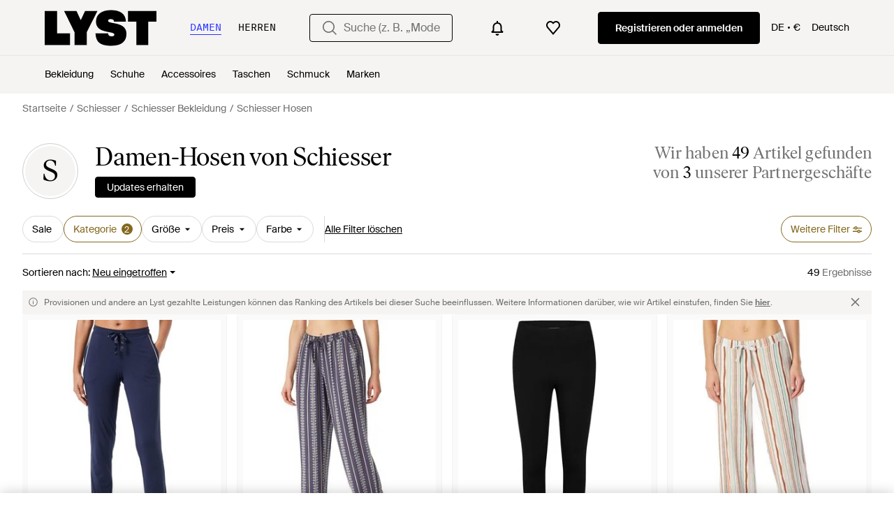

--- FILE ---
content_type: text/html; charset=utf-8
request_url: https://www.lyst.com/de-de/shoppen/schiesser-hosen/
body_size: 60293
content:
<!DOCTYPE html>

<html lang="de" class="no-js">
    <head>
        <meta charset="utf-8">
        <meta http-equiv="X-UA-Compatible" content="IE=edge,chrome=1" />

        <meta http-equiv="x-dns-prefetch-control" content="on">

        <link rel="preconnect" href="//static.lystit.com">
        <link rel="dns-prefetch" href="//static.lystit.com">

        <link rel="preconnect" href="//cdna.lystit.com">
        <link rel="dns-prefetch" href="//cdna.lystit.com">

        <link rel="preconnect" href="//googleads.g.doubleclick.net">
        <link rel="dns-prefetch" href="//googleads.g.doubleclick.net">

        <link rel="preconnect" href="//www.googleadservices.com">
        <link rel="dns-prefetch" href="//www.googleadservices.com">

        <link rel="preconnect" href="//js-agent.newrelic.com">
        <link rel="dns-prefetch" href="//js-agent.newrelic.com">

        <link rel="preconnect" href="//www.google-analytics.com">
        <link rel="dns-prefetch" href="//www.google-analytics.com">

        <link rel="preconnect" href="//sc-static.net">
        <link rel="dns-prefetch" href="//sc-static.net">

        <meta name="viewport" content="width=device-width, initial-scale=1.0, maximum-scale=1.0, user-scalable=no">
        <meta name="clarity-site-verification" content="a378d40e-9008-4acf-87d9-abe1558a9f7a"/>
        
        
    <link rel="preload" as="image" href="https://cdna.lystit.com/300/375/tr/photos/amazon/419a7c9d/schiesser-brown-Schlafhose-Lang.jpeg">
<link rel="preload" as="image" href="https://cdna.lystit.com/300/375/tr/photos/amazon/b1e30beb/schiesser-Multicolor-5_180460-Schlafhose-lang-Webhose-Mix-Relax-Pyjamaunterteil.jpeg">


        
        <link rel="preload" href="https://static.lystit.com/static/n/fonts/IvarSoft-Regular.cbdf0bdd682f7a133fb3.woff2" as="font" type="font/woff2" crossorigin>
        <link rel="preload" href="https://static.lystit.com/static/n/fonts/SuisseIntl-Regular-WebS.7328f724fa58bdc7a3a7.woff2" as="font" type="font/woff2" crossorigin>

        <script>var dc=document.documentElement.classList;dc.remove("no-js");dc.add("js")</script>

        
            
                <link rel="alternate" hreflang="de-de" href="https://www.lyst.com/de-de/shoppen/schiesser-hosen/" />
            
                <link rel="alternate" hreflang="de-at" href="https://www.lyst.com/de-at/shoppen/schiesser-hosen/" />
            
        

        <title>Schiesser Hosen für Damen | Online-Schlussverkauf – Bis zu 52% Rabatt | Lyst DE</title>

        

        

        <link type="text/css" href="https://static.lystit.com/static/n/web/css/feeds.35f054e9d19217d97fd4.css" rel="stylesheet" media="all" />

        <meta name="theme-color" content="#000000">
        

        
        
            <meta name="description" content="Durschstöbern Sie Damen Schiesser Hosen. 49 Artikel zu haben ab 12 €. Größte Auswahl an Neuware &amp; Aktionen nur auf Lyst.com. Gratis Versand &amp; Retour erhältlich." >
        
    

        
            
        

        <meta property="fb:app_id" content="152784791451625">
        
        <meta property="al:web:should_fallback" content="false">
        
        

        <link rel="icon" href="/favicon.ico">
        
            <link rel="apple-touch-icon-precomposed" sizes="152x152" href="/apple-touch-icon-152x152.png">
            <link rel="apple-touch-icon-precomposed" sizes="120x120" href="/apple-touch-icon-120x120.png">
        


        <link rel="search" type="application/opensearchdescription+xml" href="//static.lystit.com/static/n/misc/opensearch.378670c460bd.xml" title="Lyst">

        
        
            <link rel="canonical" href="https://www.lyst.com/de-de/shoppen/schiesser-hosen/">
        
            <link rel="next" href="https://www.lyst.com/de-de/shoppen/schiesser-hosen/?page=2">
        

        

        
    
            
<script>
    
    var Lyst = {
        data:{"pageType": "feed", "pageSubType": "designer_category", "features": {"seo_block_bots_navigation": false, "mg_show_tax_included_label": true, "checkp_address_lookup": false, "eac_desktop_product_card_signup_block": false, "web_enable_core_web_vitals_reporting": false, "web_membership_treatment": false, "web_membership_treatment_desktop": false, "show_size_picker_on_pdp": false, "cw_high_level_categories": false, "beam_index_nav_item": false, "beam_checkout_storefronts": true, "cw_show_gallery_on_left": false, "seo_higher_resolution_pdp_images_uk": false, "act_new_arrivals_on_product_cards": false, "act_show_sale_discount": false, "seo_obfuscate_lead_link": false, "crm_signup_modal_on_editorial_and_curated_collections": true, "mg_wishlist_tooltip_experiment": false, "deep_affiliate_experiment_phase_1": false, "cw_analytics_sendbeacon": false, "mex_order_history": false, "seo_enable_relevant_feed_filters": true, "seo_category_size_feeds": false, "cw_feedback_banner": false, "seo_more_like_this_in_product_cards": false, "act_sticky_feed_filters": "control", "act_sticky_navbar": false, "act_show_second_image_on_hover": false, "beam_editorial_content_in_feeds_v1": false, "act_popular_pills_designer_type_feed": false, "act_popular_pills_designer_category_feed": false}, "cfbs": "0", "feedType": "DESIGNER_SHOP", "isCount": 45, "oosCount": 3, "noindexReason": "", "pageViewAnalytics": {"feed_designer_slug": "schiesser", "feed_category": "pants", "feed_subcategory": null}, "feedPopularCategories": null},
        environment: {"publicUrl": "https://www.lyst.com/", "country": "DE", "csrftoken": "ZUrmOnM9fLNtFVDd0agfEXyZ1semsjx7szJOphAf4tYIm7SsZ62EfFk8zFg3J4Pj", "geoip_country": "US", "eu_geoip_country": false, "showOmnibusPages": true, "language": "de-de", "languageWithoutCountry": "de", "domainDefaultLanguageIsEnglish": false, "forceShowEnglishOnlyFeatures": false, "urlPatterns": {"productPageRegex": "^/?de-de/(accessoires|bekleidung|taschen|schmuck|schuhe|home)/([%-\\w]+)(?:/grp)?/$", "searchPage": "de-de/suche", "signupPageRegex": "^/?de-de/(account)/(register|login)/$", "rothkoEndpoint": "/de-de/api/rothko/", "helpContactUs": "/de-de/hilfe/kontaktieren-sie-uns/", "about": "/de-de/%C3%BCber/", "careers": "/de-de/karriere/", "exploreFeed": "/de-de/explore/", "helpCentreHomepage": "https://help.lyst.com/hc/change_language/de?return_to=/hc/de", "helpTermsAndConditions": "/de-de/hilfe/allgemeine-geschaeftsbedingungen/", "helpPrivacyPolicy": "/de-de/hilfe/datenschutz-richtlinie/", "helpIntellectualProperty": "/de-de/hilfe/geistiges-eigentum/", "helpProductRanking": "/de-de/hilfe/informationen-zum-ranking-von-artikeln/", "helpPrivateSellers": "/de-de/hilfe/kaufe-von-privatpersonen/", "helpCookiePolicy": "/de-de/hilfe/cookie-richtlinie/", "helpS172Statement": "/de-de/hilfe/erkl%C3%A4rung-zu-paragraph-172-companies-act/", "helpModernSlaveryStatement": "/de-de/hilfe/erkl%C3%A4rung-zur-modernen-sklaverei/", "helpResponsibleSourcing": "/de-de/hilfe/verantwortungsvolle-beschaffung/", "helpCodeOfConduct": "/de-de/hilfe/verhaltenskodex/", "helpShoppingOnLyst": "/de-de/hilfe/shoppen-auf-lyst/", "partnerContact": "/de-de/partner/", "sitemapsAllCategories": "/de-de/sitemap/kategorien/", "articleIndex": "/artikel/", "authLogin": "/de-de/account/login/", "register": "/de-de/account/register/"}, "productNamesToTypes": {"Clothing": "A", "Shoes": "S", "Accessories": "R", "Bags": "B", "Jewelry": "J", "Home": "H"}, "currentTranslationsFilesPaths": {"django": {"path": "../locale/de/LC_MESSAGES/django.json", "versionName": "de_django_edfbcae70aac8293364b53ceee18455bc4a4cd5ab908b2706fb137c1786801a3.zip"}, "djangojs": {"path": "../locale/de/LC_MESSAGES/djangojs.json", "versionName": "de_djangojs_d3a7975f1ef7295cfddc3a6c426ba9ae1f4f10a7a7c0fa7134577b933d3276fd.zip"}}, "gaUaAccount": "UA-5946484-12", "agifAnalyticsUrl": "//api.ldnlyap.com/lyst.gif", "analyticsCookieVersion": 1, "currencyProps": {"currencyCode": "EUR", "currencySymbol": "€", "currencyIndicator": "€", "currencyDecimalPlaces": 2, "priceWithCurrencySymbolFormat": "{price} {currency_symbol}", "priceWithCurrencySymbolFormatInItempropSpans": "\u003cspan {price_span_props}\u003e{price}\u003c/span\u003e\u003cspan {currency_symbol_span_props}\u003e\u0026nbsp;{currency_symbol}\u003c/span\u003e"}, "gaVariables": {"dimension12": "feed", "dimension19": "designer_category", "contentGroup1": "feed", "dimension2": "Visitor"}, "userName": null, "userLoggedIn": false, "userIsStaff": false, "userSignedInStatus": "no", "userSlug": null, "userAvatar": null, "lystId": null, "userId": null, "ja4": "t13d1515h2_8daaf6152771_de4a06bb82e3", "userGender": "F", "facebookAppId": "152784791451625", "channelUrl": "https://www.lyst.com/facebook-channel.html", "ipAddress": "3.139.60.98", "asn": "16509", "pageViewId": "cdaccd13-f1ae-4dc3-a5b6-a8e4e2b80ea5", "timestamp_ms": 1769028579129, "messages": [], "disable_third_party_js": false, "s4lFeedTooltip": true, "lifeCycleStage": "prospecting", "trafficSource": "", "firstTimeLogin": false, "heimdallFlags": [], "release": null, "release_sha": "c90e4c46dacc8f03595dc796f7b11c255eccfdc0", "cfbs": "1", "cfvb": "false", "cookieVersions": {"advertisement": 1, "analytics": 1, "customization": 1, "personalizedAds": 1}, "webToAppCpi": {"Web to App - Signup touchpoint - S4L": 1.51, "Web to App - Feed - Product card click": 1.16, "Web to App - In Stock PDP - Hard block Shop Now button": 0.93, "Web to App - Feed - Show More Button": 1.43, "Web to App - In Stock PDP - General": 6.07, "Web to App - In Stock PDP - Shop Now button": 0.07, "Web to App - Out of Stock PDP - Show More Button": 0.52, "Web to App - In Stock PDP - Show More Button": 1.71, "Email to App - Footer": 0.0, "Web to App - Feed - General": 1.16, "Web to App - Out of Stock PDP - General": 3.02, "Web to App - Show More Button": 0.47, "Web to App - Footer": 0.0, "Web to App - Designer Updates": 1.36, "Web to App - In Stock PDP - Hard Block Shop Now button": 1.02, "Web to App - Homepage - General": 0.76, "Web to App - CSS Lead Return - General": 0.67, "Web to App - In Stock PDP - Related Products click": 1.26, "Web to App - In Stock PDP - Gallery module": 0.88}, "isPlaCampaign": false, "activeWebToAppBanners": [], "activeWebToAppBlocks": {"mg_block_shop_now_is_pdp": true}, "sentryDsn": "https://b6ece805320344ec94ba8a83af8c0a89@o418110.ingest.sentry.io/5785760", "sentryEnvironment": "production", "stripePublicApiKey": "pk_live_51Q2xVUDtmmbjjCND5SeI9d9H1XhwVir0KnTGvTiw0lxgO4bfl6DrfcYslQ7mJp4j7IzMlShNCgb56L1o6Gad4hDA00yqG02MTt", "stripeCountry": "GB", "brazeApiKey": "24757017-b134-4516-93ad-4c502974d478", "paidSessionId": null, "allowAppCampaignBasedOnIosVersion": false, "allowAppCampaignBasedOnAndroidVersion": false, "snapchatHash": null, "contactUsForm": "https://help.lyst.com/hc/change_language/de?return_to=/hc/de/requests/new", "isSignUp": false, "deviceFamily": "desktop", "debug": false, "enableApplePay": true}
    };

    (function (data) {
        try {
            var name = data.pageType + (data.pageSubType ? '/' + data.pageSubType : '');

            if (name) {
                NREUM.setPageViewName(name);
            }
            if (data.cfbs) {
                NREUM.setCustomAttribute('cfbs', data.cfbs);
            }
        }
        catch (e) {}
    })(Lyst.data);
</script>

<script>
    function loadCatalog(data) {
        var django = this.django || (this.django = {});
        django.translationsCatalog = data;
    }

    function translationsError(event, error) {
        // TODO: do something with event/error
        NREUM && NREUM.noticeError('Translations Failed!')
    }
</script>


<script type="text/javascript" src="https://static.lystit.com/static/n/web/script/runtime.e809928e238f508880da.js" defer crossorigin></script>
<script type="text/javascript" src="https://static.lystit.com/static/n/web/script/feeds.b9754df55ff926729db6.js" defer crossorigin></script>

<script type="text/javascript" onerror="translationsError(event, error)" src="/de-de/i18n/jsoni18n.js?bundle_ids=feeds.js,runtime.js&version=de_djangojs_d3a7975f1ef7295cfddc3a6c426ba9ae1f4f10a7a7c0fa7134577b933d3276fd.zip&bundle_hash=2ff541e1740b46d9e2d03e7baeefd0864807d83b"></script>
        
    
    <script type="application/ld+json">
        {"@context": "https://schema.org/", "@type": "ItemList", "itemListElement": [{"@type": "ListItem", "item": {"@type": "Product", "name": "Schiesser Schlafhose Lang", "url": "https://www.lyst.de/de-de/bekleidung/schiesser-schlafhose-lang/", "offers": {"@type": "Offer", "priceCurrency": "EUR", "price": "25.88", "itemCondition": "https://schema.org/NewCondition", "availability": "https://schema.org/InStock", "url": "https://www.lyst.de/de-de/bekleidung/schiesser-schlafhose-lang/"}, "image": ["https://cdna.lystit.com/photos/amazon/419a7c9d/schiesser-brown-Schlafhose-Lang.jpeg"]}, "position": 1}, {"@type": "ListItem", "item": {"@type": "Product", "name": "Schiesser Mix +", "url": "https://www.lyst.de/de-de/bekleidung/schiesser-mix-48/", "offers": {"@type": "Offer", "priceCurrency": "EUR", "price": "22.48", "itemCondition": "https://schema.org/NewCondition", "availability": "https://schema.org/InStock", "url": "https://www.lyst.de/de-de/bekleidung/schiesser-mix-48/"}, "image": ["https://cdna.lystit.com/photos/amazon/b1e30beb/schiesser-Multicolor-5_180460-Schlafhose-lang-Webhose-Mix-Relax-Pyjamaunterteil.jpeg"]}, "position": 2}, {"@type": "ListItem", "item": {"@type": "Product", "name": "Schiesser Leggings", "url": "https://www.lyst.de/de-de/bekleidung/schiesser-leggings-16/", "offers": {"@type": "Offer", "priceCurrency": "EUR", "price": "59.95", "itemCondition": "https://schema.org/NewCondition", "availability": "https://schema.org/InStock", "url": "https://www.lyst.de/de-de/bekleidung/schiesser-leggings-16/"}, "image": ["https://cdna.lystit.com/photos/aboutyou/71edb889/schiesser-black-Leggings.jpeg", "https://cdna.lystit.com/photos/aboutyou/4dfd11db/schiesser-black-Leggings.jpeg", "https://cdna.lystit.com/photos/aboutyou/7783d6ae/schiesser-black-Leggings.jpeg", "https://cdna.lystit.com/photos/aboutyou/bd5aad66/schiesser-black-Leggings.jpeg", "https://cdna.lystit.com/photos/aboutyou/eae01767/schiesser-black-Leggings.jpeg", "https://cdna.lystit.com/photos/aboutyou/bc6820b8/schiesser-black-Leggings.jpeg"]}, "position": 3}, {"@type": "ListItem", "item": {"@type": "Product", "name": "Schiesser Mix +", "url": "https://www.lyst.de/de-de/bekleidung/schiesser-mix-47/", "offers": {"@type": "Offer", "priceCurrency": "EUR", "price": "39.95", "itemCondition": "https://schema.org/NewCondition", "availability": "https://schema.org/InStock", "url": "https://www.lyst.de/de-de/bekleidung/schiesser-mix-47/"}, "image": ["https://cdna.lystit.com/photos/amazon/7d24c85c/schiesser-Multicolor-5_182053-Mix.jpeg"]}, "position": 4}, {"@type": "ListItem", "item": {"@type": "Product", "name": "Schiesser Unterhose lang - Thermo", "url": "https://www.lyst.de/de-de/bekleidung/schiesser-unterhose-lang-thermo/", "offers": {"@type": "Offer", "priceCurrency": "EUR", "price": "11.95", "itemCondition": "https://schema.org/NewCondition", "availability": "https://schema.org/InStock", "priceSpecification": {"@type": "UnitPriceSpecification", "price": "24.95", "priceCurrency": "EUR", "priceType": "https://schema.org/ListPrice"}, "url": "https://www.lyst.de/de-de/bekleidung/schiesser-unterhose-lang-thermo/"}, "image": ["https://cdna.lystit.com/photos/amazon/065974cb/schiesser-Jeansblau_181855-Unterhose-lang-Thermo.jpeg"]}, "position": 5}, {"@type": "ListItem", "item": {"@type": "Product", "name": "Schiesser Mix +", "url": "https://www.lyst.de/de-de/bekleidung/schiesser-mix-46/", "offers": {"@type": "Offer", "priceCurrency": "EUR", "price": "30.95", "itemCondition": "https://schema.org/NewCondition", "availability": "https://schema.org/InStock", "priceSpecification": {"@type": "UnitPriceSpecification", "price": "44.95", "priceCurrency": "EUR", "priceType": "https://schema.org/ListPrice"}, "url": "https://www.lyst.de/de-de/bekleidung/schiesser-mix-46/"}, "image": ["https://cdna.lystit.com/photos/amazon/a0f519af/schiesser-Schwarz_182102-Mix.jpeg"]}, "position": 6}, {"@type": "ListItem", "item": {"@type": "Product", "name": "Schiesser Invisible Soft", "url": "https://www.lyst.de/de-de/bekleidung/schiesser-invisible-soft-6/", "offers": {"@type": "Offer", "priceCurrency": "EUR", "price": "43.99", "itemCondition": "https://schema.org/NewCondition", "availability": "https://schema.org/InStock", "priceSpecification": {"@type": "UnitPriceSpecification", "price": "59.95", "priceCurrency": "EUR", "priceType": "https://schema.org/ListPrice"}, "url": "https://www.lyst.de/de-de/bekleidung/schiesser-invisible-soft-6/"}, "image": ["https://cdna.lystit.com/photos/amazon/756ca287/schiesser-Schwarz_183098-Invisible-Soft.jpeg"]}, "position": 7}, {"@type": "ListItem", "item": {"@type": "Product", "name": "Schiesser Premium", "url": "https://www.lyst.de/de-de/bekleidung/schiesser-premium-1/", "offers": {"@type": "Offer", "priceCurrency": "EUR", "price": "31.96", "itemCondition": "https://schema.org/NewCondition", "availability": "https://schema.org/InStock", "priceSpecification": {"@type": "UnitPriceSpecification", "price": "39.95", "priceCurrency": "EUR", "priceType": "https://schema.org/ListPrice"}, "url": "https://www.lyst.de/de-de/bekleidung/schiesser-premium-1/"}, "image": ["https://cdna.lystit.com/photos/amazon/641d8e6b/schiesser-Grau-mel_183095-Premium.jpeg"]}, "position": 8}, {"@type": "ListItem", "item": {"@type": "Product", "name": "Schiesser Personal", "url": "https://www.lyst.de/de-de/bekleidung/schiesser-personal-16/", "offers": {"@type": "Offer", "priceCurrency": "EUR", "price": "19.94", "itemCondition": "https://schema.org/NewCondition", "availability": "https://schema.org/InStock", "priceSpecification": {"@type": "UnitPriceSpecification", "price": "29.95", "priceCurrency": "EUR", "priceType": "https://schema.org/ListPrice"}, "url": "https://www.lyst.de/de-de/bekleidung/schiesser-personal-16/"}, "image": ["https://cdna.lystit.com/photos/amazon/d152d443/schiesser-Jeansblau_155415-Personal-Fit.jpeg"]}, "position": 9}, {"@type": "ListItem", "item": {"@type": "Product", "name": "Schiesser Mix +", "url": "https://www.lyst.de/de-de/bekleidung/schiesser-schlafhose-lang-webhose-mix-relax-pyjamaunterteil-20/", "offers": {"@type": "Offer", "priceCurrency": "EUR", "price": "31.47", "itemCondition": "https://schema.org/NewCondition", "availability": "https://schema.org/InStock", "url": "https://www.lyst.de/de-de/bekleidung/schiesser-schlafhose-lang-webhose-mix-relax-pyjamaunterteil-20/"}, "image": ["https://cdna.lystit.com/photos/amazon/0b2b2a5b/schiesser-Pfirsich_182100-Schlafhose-lang-mit-Bundchen-Modal-Mix-Relax-Pyjamaunterteil.jpeg"]}, "position": 10}, {"@type": "ListItem", "item": {"@type": "Product", "name": "Schiesser Schlafhose MIX+RELAX", "url": "https://www.lyst.de/de-de/bekleidung/schiesser-schlafhose-mixrelax-52/", "offers": {"@type": "Offer", "priceCurrency": "EUR", "price": "34.99", "itemCondition": "https://schema.org/NewCondition", "availability": "https://schema.org/InStock", "priceSpecification": {"@type": "UnitPriceSpecification", "price": "44.95", "priceCurrency": "EUR", "priceType": "https://schema.org/ListPrice"}, "url": "https://www.lyst.de/de-de/bekleidung/schiesser-schlafhose-mixrelax-52/"}, "image": ["https://cdna.lystit.com/photos/breuninger/f62c39f3/schiesser-HELLGRAU-DUNKELBLAU-BRAUN-Schlafhose-MIXRELAX.jpeg", "https://cdna.lystit.com/photos/breuninger/d181ae24/schiesser-HELLGRAU-DUNKELBLAU-BRAUN-Schlafhose-MIXRELAX.jpeg", "https://cdna.lystit.com/photos/breuninger/f7d5c127/schiesser-HELLGRAU-DUNKELBLAU-BRAUN-Schlafhose-MIXRELAX.jpeg", "https://cdna.lystit.com/photos/breuninger/b1873eaf/schiesser-HELLGRAU-DUNKELBLAU-BRAUN-Schlafhose-MIXRELAX.jpeg"]}, "position": 11}, {"@type": "ListItem", "item": {"@type": "Product", "name": "Schiesser Schlafhose kurz Modal-Mix + Relax Pyjamaunterteil", "url": "https://www.lyst.de/de-de/bekleidung/schiesser-schlafhose-kurz-modal-mix-relax-pyjamaunterteil-7/", "offers": {"@type": "Offer", "priceCurrency": "EUR", "price": "44.95", "itemCondition": "https://schema.org/NewCondition", "availability": "https://schema.org/InStock", "url": "https://www.lyst.de/de-de/bekleidung/schiesser-schlafhose-kurz-modal-mix-relax-pyjamaunterteil-7/"}, "image": ["https://cdna.lystit.com/photos/amazon/c723275f/schiesser-Multicolor-3_181198-Schlafhose-lang-Webhose-Mix-Relax-Pyjamaunterteil.jpeg"]}, "position": 12}, {"@type": "ListItem", "item": {"@type": "Product", "name": "Schiesser Mix +", "url": "https://www.lyst.de/de-de/bekleidung/schiesser-mix-44/", "offers": {"@type": "Offer", "priceCurrency": "EUR", "price": "34.97", "itemCondition": "https://schema.org/NewCondition", "availability": "https://schema.org/InStock", "url": "https://www.lyst.de/de-de/bekleidung/schiesser-mix-44/"}, "image": ["https://cdna.lystit.com/photos/amazon/7650de0a/schiesser-Jade_182056-Mix.jpeg"]}, "position": 13}, {"@type": "ListItem", "item": {"@type": "Product", "name": "Schiesser Schlafhose lang mit Bündchen Modal-Mix + Relax Pyjamaunterteil", "url": "https://www.lyst.de/de-de/bekleidung/schiesser-schlafhose-lang-mit-bundchen-modal-mix-relax-pyjamaunterteil-9/", "offers": {"@type": "Offer", "priceCurrency": "EUR", "price": "31.47", "itemCondition": "https://schema.org/NewCondition", "availability": "https://schema.org/InStock", "priceSpecification": {"@type": "UnitPriceSpecification", "price": "44.95", "priceCurrency": "EUR", "priceType": "https://schema.org/ListPrice"}, "url": "https://www.lyst.de/de-de/bekleidung/schiesser-schlafhose-lang-mit-bundchen-modal-mix-relax-pyjamaunterteil-9/"}, "image": ["https://cdna.lystit.com/photos/amazon/823651b2/schiesser-Aquarium_182054-Mix.jpeg"]}, "position": 14}, {"@type": "ListItem", "item": {"@type": "Product", "name": "Schiesser Schlafhose kurz Modal-Mix + Relax Pyjamaunterteil", "url": "https://www.lyst.de/de-de/bekleidung/schiesser-schlafhose-kurz-modal-mix-relax-pyjamaunterteil-5/", "offers": {"@type": "Offer", "priceCurrency": "EUR", "price": "31.47", "itemCondition": "https://schema.org/NewCondition", "availability": "https://schema.org/InStock", "url": "https://www.lyst.de/de-de/bekleidung/schiesser-schlafhose-kurz-modal-mix-relax-pyjamaunterteil-5/"}, "image": ["https://cdna.lystit.com/photos/amazon/add769bf/schiesser-Multicolor-4_181198-Mix.jpeg"]}, "position": 15}, {"@type": "ListItem", "item": {"@type": "Product", "name": "Schiesser Schlafhose lang Baumwolle-Mix + Relax Pyjamaunterteil", "url": "https://www.lyst.de/de-de/bekleidung/schiesser-schlafhose-lang-baumwolle-mix-relax-pyjamaunterteil-15/", "offers": {"@type": "Offer", "priceCurrency": "EUR", "price": "29.98", "itemCondition": "https://schema.org/NewCondition", "availability": "https://schema.org/InStock", "priceSpecification": {"@type": "UnitPriceSpecification", "price": "59.95", "priceCurrency": "EUR", "priceType": "https://schema.org/ListPrice"}, "url": "https://www.lyst.de/de-de/bekleidung/schiesser-schlafhose-lang-baumwolle-mix-relax-pyjamaunterteil-15/"}, "image": ["https://cdna.lystit.com/photos/amazon/ae1bb1aa/schiesser-Beige_182064-Schlafhose-lang-Baumwolle-Mix-Relax-Pyjamaunterteil.jpeg"]}, "position": 16}, {"@type": "ListItem", "item": {"@type": "Product", "name": "Schiesser Leggings Luxury", "url": "https://www.lyst.de/de-de/bekleidung/schiesser-leggings-luxury-3/", "offers": {"@type": "Offer", "priceCurrency": "EUR", "price": "59.90", "itemCondition": "https://schema.org/NewCondition", "availability": "https://schema.org/InStock", "url": "https://www.lyst.de/de-de/bekleidung/schiesser-leggings-luxury-3/"}, "image": ["https://cdna.lystit.com/photos/aboutyou/b6ef7fec/schiesser-black-Leggings-Luxury.jpeg", "https://cdna.lystit.com/photos/aboutyou/ef572d4d/schiesser-black-Leggings-Luxury.jpeg", "https://cdna.lystit.com/photos/aboutyou/a292f0b9/schiesser-black-Leggings-Luxury.jpeg"]}, "position": 17}, {"@type": "ListItem", "item": {"@type": "Product", "name": "Schiesser Schlafhose lang Webhose-Mix + Relax Pyjamaunterteil", "url": "https://www.lyst.de/de-de/bekleidung/schiesser-schlafhose-lang-webhose-mix-relax-pyjamaunterteil-15/", "offers": {"@type": "Offer", "priceCurrency": "EUR", "price": "22.48", "itemCondition": "https://schema.org/NewCondition", "availability": "https://schema.org/InStock", "url": "https://www.lyst.de/de-de/bekleidung/schiesser-schlafhose-lang-webhose-mix-relax-pyjamaunterteil-15/"}, "image": ["https://cdna.lystit.com/photos/amazon/89f75bca/schiesser-Jeansblau_181198-Schlafhose-lang-Webhose-Mix-Relax-Pyjamaunterteil.jpeg"]}, "position": 18}, {"@type": "ListItem", "item": {"@type": "Product", "name": "Schiesser Invisible Soft Warming Lange", "url": "https://www.lyst.de/de-de/bekleidung/schiesser-invisible-soft-warming-unterwasche/", "offers": {"@type": "Offer", "priceCurrency": "EUR", "price": "56.22", "itemCondition": "https://schema.org/NewCondition", "availability": "https://schema.org/InStock", "priceSpecification": {"@type": "UnitPriceSpecification", "price": "59.95", "priceCurrency": "EUR", "priceType": "https://schema.org/ListPrice"}, "url": "https://www.lyst.de/de-de/bekleidung/schiesser-invisible-soft-warming-unterwasche/"}, "image": ["https://cdna.lystit.com/photos/amazon/bddceb39/schiesser-Schwarz_182009-Invisible-Soft-Warming-Lange.jpeg"]}, "position": 19}, {"@type": "ListItem", "item": {"@type": "Product", "name": "Schiesser Unterhose lang - Thermo", "url": "https://www.lyst.de/de-de/bekleidung/schiesser-unterhose-lang-thermo-unterwasche/", "offers": {"@type": "Offer", "priceCurrency": "EUR", "price": "24.95", "itemCondition": "https://schema.org/NewCondition", "availability": "https://schema.org/InStock", "url": "https://www.lyst.de/de-de/bekleidung/schiesser-unterhose-lang-thermo-unterwasche/"}, "image": ["https://cdna.lystit.com/photos/amazon/8805b230/schiesser-Dunkelblau_181855-Unterhose-lang-Thermo.jpeg"]}, "position": 20}, {"@type": "ListItem", "item": {"@type": "Product", "name": "Schiesser Unterhose lang - Active", "url": "https://www.lyst.de/de-de/bekleidung/schiesser-unterhose-lang-active-unterwasche-1/", "offers": {"@type": "Offer", "priceCurrency": "EUR", "price": "13.95", "itemCondition": "https://schema.org/NewCondition", "availability": "https://schema.org/InStock", "priceSpecification": {"@type": "UnitPriceSpecification", "price": "19.95", "priceCurrency": "EUR", "priceType": "https://schema.org/ListPrice"}, "url": "https://www.lyst.de/de-de/bekleidung/schiesser-unterhose-lang-active-unterwasche-1/"}, "image": ["https://cdna.lystit.com/photos/amazon/3490599e/schiesser-Grau-mel_181853-Unterhose-lang-Active-Unterwasche.jpeg"]}, "position": 21}, {"@type": "ListItem", "item": {"@type": "Product", "name": "Schiesser Unterhose lang - Active", "url": "https://www.lyst.de/de-de/bekleidung/schiesser-unterhose-lang-active-unterwasche/", "offers": {"@type": "Offer", "priceCurrency": "EUR", "price": "13.95", "itemCondition": "https://schema.org/NewCondition", "availability": "https://schema.org/InStock", "priceSpecification": {"@type": "UnitPriceSpecification", "price": "19.95", "priceCurrency": "EUR", "priceType": "https://schema.org/ListPrice"}, "url": "https://www.lyst.de/de-de/bekleidung/schiesser-unterhose-lang-active-unterwasche/"}, "image": ["https://cdna.lystit.com/photos/amazon/0e181dc3/schiesser-Blau_181853-Unterhose-lang-Active-Unterwasche.jpeg"]}, "position": 22}, {"@type": "ListItem", "item": {"@type": "Product", "name": "Schiesser Schlafhose 3/4 lang kurz Baumwolle Stretch-Mix + Relax Pyjamaunterteil", "url": "https://www.lyst.de/de-de/bekleidung/schiesser-schlafhose-34-lang-kurz-baumwolle-stretch-mix-relax-pyjamaunterteil/", "offers": {"@type": "Offer", "priceCurrency": "EUR", "price": "31.99", "itemCondition": "https://schema.org/NewCondition", "availability": "https://schema.org/InStock", "priceSpecification": {"@type": "UnitPriceSpecification", "price": "39.95", "priceCurrency": "EUR", "priceType": "https://schema.org/ListPrice"}, "url": "https://www.lyst.de/de-de/bekleidung/schiesser-schlafhose-34-lang-kurz-baumwolle-stretch-mix-relax-pyjamaunterteil/"}, "image": ["https://cdna.lystit.com/photos/amazon/fdea372b/schiesser-Multicolor-2_179270-Schlafhose-34-lang-kurz-Baumwolle-Stretch-Mix-Relax-Pyjamaunterteil.jpeg"]}, "position": 23}, {"@type": "ListItem", "item": {"@type": "Product", "name": "Schiesser Schlafhose lang Webhose-Mix + Relax Pyjamaunterteil", "url": "https://www.lyst.de/de-de/bekleidung/schiesser-schlafhose-lang-webhose-mix-relax-pyjamaunterteil-7/", "offers": {"@type": "Offer", "priceCurrency": "EUR", "price": "35.99", "itemCondition": "https://schema.org/NewCondition", "availability": "https://schema.org/InStock", "url": "https://www.lyst.de/de-de/bekleidung/schiesser-schlafhose-lang-webhose-mix-relax-pyjamaunterteil-7/"}, "image": ["https://cdna.lystit.com/photos/amazon/6fb44335/schiesser-Multicolor-1_181198-Schlafhose-lang-Webhose-Mix-Relax-Pyjamaunterteil.jpeg"]}, "position": 24}, {"@type": "ListItem", "item": {"@type": "Product", "name": "Schiesser Leggings Lange Luxury Baumwolle Unterhose", "url": "https://www.lyst.de/de-de/bekleidung/schiesser-broek-lang-unterhose/", "offers": {"@type": "Offer", "priceCurrency": "EUR", "price": "24.95", "itemCondition": "https://schema.org/NewCondition", "availability": "https://schema.org/InStock", "url": "https://www.lyst.de/de-de/bekleidung/schiesser-broek-lang-unterhose/"}, "image": ["https://cdna.lystit.com/photos/amazon/c38bbf25/schiesser-Schwarz_200003-Leggings-Lange-Luxury-Baumwolle-Unterhose.jpeg"]}, "position": 25}, {"@type": "ListItem", "item": {"@type": "Product", "name": "Schiesser Mix +", "url": "https://www.lyst.de/de-de/bekleidung/schiesser-trousers-long-pyjamaunterteil/", "offers": {"@type": "Offer", "priceCurrency": "EUR", "price": "36.98", "itemCondition": "https://schema.org/NewCondition", "availability": "https://schema.org/InStock", "priceSpecification": {"@type": "UnitPriceSpecification", "price": "49.95", "priceCurrency": "EUR", "priceType": "https://schema.org/ListPrice"}, "url": "https://www.lyst.de/de-de/bekleidung/schiesser-trousers-long-pyjamaunterteil/"}, "image": ["https://cdna.lystit.com/photos/amazon/19b514dc/schiesser-blau_175482-Schlafhose-lang-Lounge-Marleneschnitt-Modal-Mix-Relax-Pyjamaunterteil.jpeg"]}, "position": 26}, {"@type": "ListItem", "item": {"@type": "Product", "name": "Schiesser Lang Baumwolle Stretch Single-Jersey-Qualität - Mix +", "url": "https://www.lyst.de/de-de/bekleidung/schiesser-schlafhose-34-lang-kurz-baumwolle-mix-relax-pyjamaunterteil/", "offers": {"@type": "Offer", "priceCurrency": "EUR", "price": "26.57", "itemCondition": "https://schema.org/NewCondition", "availability": "https://schema.org/InStock", "priceSpecification": {"@type": "UnitPriceSpecification", "price": "39.95", "priceCurrency": "EUR", "priceType": "https://schema.org/ListPrice"}, "url": "https://www.lyst.de/de-de/bekleidung/schiesser-schlafhose-34-lang-kurz-baumwolle-mix-relax-pyjamaunterteil/"}, "image": ["https://cdna.lystit.com/photos/amazon/873c09b3/schiesser-multicolor-1_179270-Lang-Baumwolle-Stretch-Single-Jersey-Qualitat-Mix.jpeg"]}, "position": 27}, {"@type": "ListItem", "item": {"@type": "Product", "name": "Schiesser Mix +", "url": "https://www.lyst.de/de-de/bekleidung/schiesser-mix-22/", "offers": {"@type": "Offer", "priceCurrency": "EUR", "price": "29.02", "itemCondition": "https://schema.org/NewCondition", "availability": "https://schema.org/InStock", "priceSpecification": {"@type": "UnitPriceSpecification", "price": "44.95", "priceCurrency": "EUR", "priceType": "https://schema.org/ListPrice"}, "url": "https://www.lyst.de/de-de/bekleidung/schiesser-mix-22/"}, "image": ["https://cdna.lystit.com/photos/amazon/8358f2a0/schiesser-Dunkelblau_179266-Mix-Relax.jpeg"]}, "position": 28}, {"@type": "ListItem", "item": {"@type": "Product", "name": "Schiesser Schlafanzug mit Leggings weich und kuschelig - Frottee", "url": "https://www.lyst.de/de-de/bekleidung/schiesser-schlafanzug-mit-leggings-weich-und-kuschelig-frottee-pyjamaset-1/", "offers": {"@type": "Offer", "priceCurrency": "EUR", "price": "79.95", "itemCondition": "https://schema.org/NewCondition", "availability": "https://schema.org/InStock", "url": "https://www.lyst.de/de-de/bekleidung/schiesser-schlafanzug-mit-leggings-weich-und-kuschelig-frottee-pyjamaset-1/"}, "image": ["https://cdna.lystit.com/photos/amazon/4520ec8d/schiesser-Dunkelblau-Gestreift-Schlafanzug-mit-Leggings-weich-und-kuschelig-Frottee-Pyjamaset.jpeg"]}, "position": 29}, {"@type": "ListItem", "item": {"@type": "Product", "name": "Schiesser Schlafanzug mit Leggings weich und kuschelig - Frottee", "url": "https://www.lyst.de/de-de/bekleidung/schiesser-schlafanzug-mit-leggings-weich-und-kuschelig-frottee-pyjamaset/", "offers": {"@type": "Offer", "priceCurrency": "EUR", "price": "79.95", "itemCondition": "https://schema.org/NewCondition", "availability": "https://schema.org/InStock", "url": "https://www.lyst.de/de-de/bekleidung/schiesser-schlafanzug-mit-leggings-weich-und-kuschelig-frottee-pyjamaset/"}, "image": ["https://cdna.lystit.com/photos/amazon/f56e6350/schiesser-Grau-Melange-Schlafanzug-mit-Leggings-weich-und-kuschelig-Frottee.jpeg"]}, "position": 30}, {"@type": "ListItem", "item": {"@type": "Product", "name": "Schiesser Mix +", "url": "https://www.lyst.de/de-de/bekleidung/schiesser-mix-3/", "offers": {"@type": "Offer", "priceCurrency": "EUR", "price": "44.95", "itemCondition": "https://schema.org/NewCondition", "availability": "https://schema.org/InStock", "url": "https://www.lyst.de/de-de/bekleidung/schiesser-mix-3/"}, "image": ["https://cdna.lystit.com/photos/amazon/8e5a4e04/schiesser-Natur-mel_175481-Mix.jpeg"]}, "position": 31}, {"@type": "ListItem", "item": {"@type": "Product", "name": "Schiesser Lange Slaapbroek Pyjamaunterteil", "url": "https://www.lyst.de/de-de/bekleidung/schiesser-lange-slaapbroek-pyjamaunterteil/", "offers": {"@type": "Offer", "priceCurrency": "EUR", "price": "44.95", "itemCondition": "https://schema.org/NewCondition", "availability": "https://schema.org/InStock", "url": "https://www.lyst.de/de-de/bekleidung/schiesser-lange-slaapbroek-pyjamaunterteil/"}, "image": ["https://cdna.lystit.com/photos/amazon/b0e8f65d/schiesser-Multicolor-1_175481-Mix.jpeg"]}, "position": 32}, {"@type": "ListItem", "item": {"@type": "Product", "name": "Schiesser Luxury Leggings 2er Pack White 46", "url": "https://www.lyst.de/de-de/bekleidung/schiesser-luxury-leggings-2er-pack-white-40/", "offers": {"@type": "Offer", "priceCurrency": "EUR", "price": "89.85", "itemCondition": "https://schema.org/NewCondition", "availability": "https://schema.org/InStock", "url": "https://www.lyst.de/de-de/bekleidung/schiesser-luxury-leggings-2er-pack-white-40/"}, "image": ["https://cdna.lystit.com/photos/amazon/40b7f544/schiesser-white-Luxury-Leggings-4er-Pack-White-36.jpeg"]}, "position": 33}, {"@type": "ListItem", "item": {"@type": "Product", "name": "Schiesser Hose Lang Pyjamaunterteil", "url": "https://www.lyst.de/de-de/bekleidung/schiesser-hose-lang-pyjamaunterteil-24/", "offers": {"@type": "Offer", "priceCurrency": "EUR", "price": "44.95", "itemCondition": "https://schema.org/NewCondition", "availability": "https://schema.org/InStock", "url": "https://www.lyst.de/de-de/bekleidung/schiesser-hose-lang-pyjamaunterteil-24/"}, "image": ["https://cdna.lystit.com/photos/amazon/624629b6/schiesser-cream-Hose-Lang-Pyjamaunterteil.jpeg"]}, "position": 34}, {"@type": "ListItem", "item": {"@type": "Product", "name": "Schiesser Unterhose", "url": "https://www.lyst.de/de-de/bekleidung/schiesser-leggings-personal-fit/", "offers": {"@type": "Offer", "priceCurrency": "EUR", "price": "24.95", "itemCondition": "https://schema.org/NewCondition", "availability": "https://schema.org/InStock", "url": "https://www.lyst.de/de-de/bekleidung/schiesser-leggings-personal-fit/"}, "image": ["https://cdna.lystit.com/photos/aboutyou/5f20beca/schiesser-black-Unterhose.jpeg", "https://cdna.lystit.com/photos/aboutyou/14ba2893/schiesser-black-Unterhose.jpeg", "https://cdna.lystit.com/photos/aboutyou/94bdb0a0/schiesser-black-Unterhose.jpeg", "https://cdna.lystit.com/photos/aboutyou/231d0700/schiesser-black-Unterhose.jpeg", "https://cdna.lystit.com/photos/aboutyou/c2df1f1d/schiesser-black-Unterhose.jpeg", "https://cdna.lystit.com/photos/aboutyou/283ed64c/schiesser-black-Unterhose.jpeg"]}, "position": 35}, {"@type": "ListItem", "item": {"@type": "Product", "name": "Schiesser Luxury Leggings 3er Pack White 48", "url": "https://www.lyst.de/de-de/bekleidung/schiesser-luxury-leggings-3er-pack-white-42/", "offers": {"@type": "Offer", "priceCurrency": "EUR", "price": "59.90", "itemCondition": "https://schema.org/NewCondition", "availability": "https://schema.org/InStock", "url": "https://www.lyst.de/de-de/bekleidung/schiesser-luxury-leggings-3er-pack-white-42/"}, "image": ["https://cdna.lystit.com/photos/amazon/5b5fb6b6/schiesser-white-Leggings-Luxury-2er-Pack.jpeg"]}, "position": 36}, {"@type": "ListItem", "item": {"@type": "Product", "name": "Schiesser Lange Schlafanzughose Webhose Lang - 158635, Größe :40, Farbe:rosé", "url": "https://www.lyst.de/de-de/bekleidung/schiesser-webhose-lang-158635-1/", "offers": {"@type": "Offer", "priceCurrency": "EUR", "price": "39.95", "itemCondition": "https://schema.org/NewCondition", "availability": "https://schema.org/InStock", "url": "https://www.lyst.de/de-de/bekleidung/schiesser-webhose-lang-158635-1/"}, "image": ["https://cdna.lystit.com/photos/amazon/5f1e340c/schiesser-Rose-Lange-Schlafanzughose-Webhose-Lang-158635-Groe-40-Farberose.jpeg"]}, "position": 37}, {"@type": "ListItem", "item": {"@type": "Product", "name": "Schiesser Leggings", "url": "https://www.lyst.de/de-de/bekleidung/schiesser-leggings-luxury-1/", "offers": {"@type": "Offer", "priceCurrency": "EUR", "price": "29.95", "itemCondition": "https://schema.org/NewCondition", "availability": "https://schema.org/InStock", "url": "https://www.lyst.de/de-de/bekleidung/schiesser-leggings-luxury-1/"}, "image": ["https://cdna.lystit.com/photos/aboutyou/a98f38f9/schiesser-black-Leggings.jpeg", "https://cdna.lystit.com/photos/aboutyou/ef572d4d/schiesser-black-Leggings.jpeg", "https://cdna.lystit.com/photos/aboutyou/6c4130a3/schiesser-black-Leggings.jpeg"]}, "position": 38}, {"@type": "ListItem", "item": {"@type": "Product", "name": "Schiesser Hose Lang Unterhose", "url": "https://www.lyst.de/de-de/bekleidung/schiesser-damen-hose-lang-unterhose/", "offers": {"@type": "Offer", "priceCurrency": "EUR", "price": "24.80", "itemCondition": "https://schema.org/NewCondition", "availability": "https://schema.org/InStock", "url": "https://www.lyst.de/de-de/bekleidung/schiesser-damen-hose-lang-unterhose/"}, "image": ["https://cdna.lystit.com/photos/amazon/1b6675b4/schiesser-Weiss_200003-Luxury-Baumwolle.jpeg"]}, "position": 39}, {"@type": "ListItem", "item": {"@type": "Product", "name": "Schiesser Mix \u0026 Relax Jerseyhose lang Schlafanzughose", "url": "https://www.lyst.de/de-de/bekleidung/schiesser-damen-schlafanzughose-mix-relax-jerseyhose-lang-22/", "offers": {"@type": "Offer", "priceCurrency": "EUR", "price": "34.95", "itemCondition": "https://schema.org/NewCondition", "availability": "https://schema.org/InStock", "url": "https://www.lyst.de/de-de/bekleidung/schiesser-damen-schlafanzughose-mix-relax-jerseyhose-lang-22/"}, "image": ["https://cdna.lystit.com/photos/amazon/e5f71dc5/schiesser-Grau-Grau-mel-202-Mix-Relax-Jerseyhose-lang-Schlafanzughose.jpeg"]}, "position": 40}, {"@type": "ListItem", "item": {"@type": "Product", "name": "Schiesser Jersey-Hose Mix \u0026 Relax", "url": "https://www.lyst.de/de-de/bekleidung/schiesser-damen-schlafanzughose-mix-relax-jerseyhose-lang-20/", "offers": {"@type": "Offer", "priceCurrency": "EUR", "price": "24.47", "itemCondition": "https://schema.org/NewCondition", "availability": "https://schema.org/InStock", "priceSpecification": {"@type": "UnitPriceSpecification", "price": "34.95", "priceCurrency": "EUR", "priceType": "https://schema.org/ListPrice"}, "url": "https://www.lyst.de/de-de/bekleidung/schiesser-damen-schlafanzughose-mix-relax-jerseyhose-lang-20/"}, "image": ["https://cdna.lystit.com/photos/amazon/bc771079/schiesser-Nachtblau-Lange-Schlafanzughose-Jerseyhose-Lang-165671-Groe-68-FarbeNachtblau.jpeg"]}, "position": 41}, {"@type": "ListItem", "item": {"@type": "Product", "name": "Schiesser Mix \u0026 Relax Webhose lang Schlafanzughose", "url": "https://www.lyst.de/de-de/bekleidung/schiesser-damen-schlafanzughose-mix-relax-webhose-lang-10/", "offers": {"@type": "Offer", "priceCurrency": "EUR", "price": "39.95", "itemCondition": "https://schema.org/NewCondition", "availability": "https://schema.org/InStock", "url": "https://www.lyst.de/de-de/bekleidung/schiesser-damen-schlafanzughose-mix-relax-webhose-lang-10/"}, "image": ["https://cdna.lystit.com/photos/amazon/3a2b87e1/schiesser-Blau-Nachtblau-804-Mix-Relax-Webhose-Lang-Schlafanzughose.jpeg"]}, "position": 42}, {"@type": "ListItem", "item": {"@type": "Product", "name": "Schiesser Leggings", "url": "https://www.lyst.de/de-de/bekleidung/schiesser-leggings-17/", "offers": {"@type": "Offer", "priceCurrency": "EUR", "price": "31.96", "itemCondition": "https://schema.org/NewCondition", "availability": "https://schema.org/OutOfStock", "priceSpecification": {"@type": "UnitPriceSpecification", "price": "39.95", "priceCurrency": "EUR", "priceType": "https://schema.org/ListPrice"}, "url": "https://www.lyst.de/de-de/bekleidung/schiesser-leggings-17/"}, "image": ["https://cdna.lystit.com/photos/aboutyou/6fc9db79/schiesser-graumeliert-Leggings.jpeg", "https://cdna.lystit.com/photos/aboutyou/e8a7362e/schiesser-graumeliert-Leggings.jpeg", "https://cdna.lystit.com/photos/aboutyou/edb42f7f/schiesser-graumeliert-Leggings.jpeg", "https://cdna.lystit.com/photos/aboutyou/f9d40e35/schiesser-graumeliert-Leggings.jpeg", "https://cdna.lystit.com/photos/aboutyou/c67997fa/schiesser-graumeliert-Leggings.jpeg"]}, "position": 43}, {"@type": "ListItem", "item": {"@type": "Product", "name": "Schiesser Leggings Premium Warming", "url": "https://www.lyst.de/de-de/bekleidung/schiesser-leggings-premium-warming/", "offers": {"@type": "Offer", "priceCurrency": "EUR", "price": "37.95", "itemCondition": "https://schema.org/NewCondition", "availability": "https://schema.org/OutOfStock", "priceSpecification": {"@type": "UnitPriceSpecification", "price": "39.95", "priceCurrency": "EUR", "priceType": "https://schema.org/ListPrice"}, "url": "https://www.lyst.de/de-de/bekleidung/schiesser-leggings-premium-warming/"}, "image": ["https://cdna.lystit.com/photos/aboutyou/04644f08/schiesser-dunkelgrau-Leggings-Premium-Warming.jpeg", "https://cdna.lystit.com/photos/aboutyou/11d4525a/schiesser-dunkelgrau-Leggings-Premium-Warming.jpeg", "https://cdna.lystit.com/photos/aboutyou/4617c36f/schiesser-dunkelgrau-Leggings-Premium-Warming.jpeg", "https://cdna.lystit.com/photos/aboutyou/aa773e1a/schiesser-dunkelgrau-Leggings-Premium-Warming.jpeg", "https://cdna.lystit.com/photos/aboutyou/31c5e77d/schiesser-dunkelgrau-Leggings-Premium-Warming.jpeg"]}, "position": 44}, {"@type": "ListItem", "item": {"@type": "Product", "name": "Schiesser Premium", "url": "https://www.lyst.de/de-de/bekleidung/schiesser-premium/", "offers": {"@type": "Offer", "priceCurrency": "EUR", "price": "31.96", "itemCondition": "https://schema.org/NewCondition", "availability": "https://schema.org/OutOfStock", "priceSpecification": {"@type": "UnitPriceSpecification", "price": "39.95", "priceCurrency": "EUR", "priceType": "https://schema.org/ListPrice"}, "url": "https://www.lyst.de/de-de/bekleidung/schiesser-premium/"}, "image": ["https://cdna.lystit.com/photos/amazon/4bff51a8/schiesser-Dunkelgrau-gem_183095-Premium.jpeg"]}, "position": 45}], "numberOfItems": 45}
    </script>



        
        

        <!-- OneTrust Cookies Consent Notice start -->
        <script src="https://cdn-ukwest.onetrust.com/scripttemplates/otSDKStub.js" data-document-language="true" type="text/javascript" charset="UTF-8" data-domain-script="9d3a5bf6-8dc4-47a7-9d78-e3449099918b" ></script>
        <script type="text/javascript">
        function OptanonWrapper() {
            // We trigger this OneTrustIsLoaded event here once the OneTrust script is fully loaded.
            // This allows us to apply our logic on top of OneTrust such as sending our own analytics or other
            // extra piece of logic when the cookies have been udpated using the OneTrust interface for example.
            const event = new Event("OneTrustIsLoaded");
            window.dispatchEvent(event);
        }
        </script>
        <!-- OneTrust Cookies Consent Notice end -->
        
        
    </head>
    <body is="lyst-app"
          class="lyst-app
                 
                     feed 
                 
                 
                 
                 ">
    

    <div class="icon-sprite-map">
        
<svg xmlns="http://www.w3.org/2000/svg" xmlns:xlink="http://www.w3.org/1999/xlink">
    <defs>

        <symbol viewBox="0 0 24 24" fill="none" id="warning-icon">
            <path fill-rule="evenodd" clip-rule="evenodd"
                d="M2 21 12 3l10 18H2Zm2.55-1.5L12 6.089 19.45 19.5H4.55Zm8.2-3V18h-1.5v-1.5h1.5Zm0-5.5v4.5h-1.5V11h1.5Z"
                fill="currentColor" />
        </symbol>

        <symbol viewBox="0 0 18 21" fill="none" id="account-icon">
            <path fill-rule="evenodd" clip-rule="evenodd"
                d="M6 5.009a3 3 0 1 1 6 0 3 3 0 0 1-6 0Zm3-5a5 5 0 1 0 0 10 5 5 0 0 0 0-10Zm-4 12a5 5 0 0 0-5 5v3h2v-3a3 3 0 0 1 3-3h8a3 3 0 0 1 3 3v3h2v-3a5 5 0 0 0-5-5H5Z"
                fill="currentColor" />
        </symbol>

        <symbol viewBox="0 0 1024 1024" id="lyst-app-icon" preserveAspectRatio="xMidYMid meet">
            <g transform="translate(0.000000,1024.000000) scale(0.100000,-0.100000)" fill="#000000" stroke="none">
                <path
                    d="M440 7785 l0 -2455 1818 2 1817 3 3 833 2 832 -935 0 -935 0 0 16200 1620 -885 0 -885 0 -2455z" />
                <path
                    d="M3170 10237 c0 -2 61 -130 136 -283 75 -153 315 -648 534 -1099 219 -451 491 -1011 604 -1244 l206 -424 0 -929 0 -928 885 0 885 0 0 941 0 940 755 1509 c415 830 755 1512 755 1515 0 3 -399 4 -886 3 l-887 -3 -299 -645 c-164 -354 -302 -648 -306 -652 -4 -4 -143 286 -307 645 l-300 652 -888 3 c-488 1 -887 1 -887 -1z" />
                <path
                    d="M8781 10205 c-402 -146 -723 -413 -895 -744 -63 -123 -105 -242 -137 -391 -31 -145 -34 -501 -5 -655 57 -303 211 -560 441 -736 262 -200 684 -355 1251 -459 383 -70 666 -140 756 -185 l48 -24 0 739 0 740 -22 5 c-13 3 -90 19 -173 36 -235 48 -395 89 -455 118 -110 53 -153 127 -131 227 31 138 142 197 371 197 175 -1 277 -33 366 -115 l44 -41 0 662 0 661 -682 0 -683 -1 -94 -34z" />
                <path
                    d="M7654 6913 c21 -324 85 -586 201 -831 69 -144 140 -246 241 -346 306 -304 754 -462 1434 -505 172 -11 439 -13 587 -5 l123 7 0 704 0 704 -27 -15 c-74 -37 -306 -49 -436 -21 -183 39 -294 156 -320 341 l-11 74 -899 0 -900 0 7 -107z" />
                <path
                    d="M3633 5009 c-873 -54 -1480 -380 -1750 -939 -159 -330 -195 -772 -92 -1150 65 -241 246 -488 464 -636 296 -199 610 -307 1290 -439 315 -61 561 -121 640 -155 168 -73 224 -228 128 -358 -48 -64 -169 -102 -328 -101 -314 0 -492 128 -512 367 l-6 62 -900 -2 -901 -3 2 -65 c10 -290 87 -625 197 -857 131 -277 336 -479 629 -622 67 -33 156 -71 198 -85 l76 -26 1096 0 1096 0 124 46 c229 84 421 206 581 369 191 194 308 407 380 692 30 121 45 267 45 455 0 288 -40 481 -141 678 -193 377 -538 610 -1144 773 -157 43 -333 81 -645 142 -564 109 -676 158 -688 301 -9 110 61 206 175 241 73 22 291 25 373 4 142 -35 234 -113 270 -228 11 -36 20 -80 20 -99 l0 -34 860 0 860 0 -5 58 c-32 323 -84 523 -192 735 -98 191 -219 337 -384 462 -300 226 -673 355 -1169 405 -144 14 -488 19 -647 9z" />
                <path
                    d="M171 4871 c-6 -10 -47 -97 -91 -192 l-80 -173 0 -2253 0 -2253 215 0 215 0 0 926 0 927 760 1513 c418 831 760 1515 760 1518 0 3 -398 6 -885 6 -856 0 -885 -1 -894 -19z" />
                <path
                    d="M6330 4115 l0 -775 593 -2 592 -3 3 -1667 2 -1668 850 0 850 0 2 1668 3 1667 508 3 507 2 0 775 0 775 -1955 0 -1955 0 0 -775z" />
            </g>
        </symbol>

        <symbol viewBox="0 0 28 28" id="basket-icon">
            <g stroke="none" stroke-width="1" fill="none" fill-rule="evenodd">
                <g fill="currentColor" fill-rule="nonzero">
                    <path
                        d="M21,8.62573242 L21,7.5 C21,3.38559685 17.8965362,-8.8817842e-16 14,-8.8817842e-16 C10.1034638,-8.8817842e-16 7,3.38559685 7,7.5 L7,8.62573242 L10,8.62573242 L10,7.5 C10,4.98698616 11.821404,3 14,3 C16.178596,3 18,4.98698616 18,7.5 L18,8.62573242 L21,8.62573242 Z"
                        id="Shape"></path>
                    <path
                        d="M5.896,8 L22.3125837,8 C23.2463788,8 24.0558961,8.64617755 24.2628479,9.55675114 L27.8992689,25.5567511 C28.1440685,26.6338523 27.4693548,27.7054646 26.3922536,27.9502642 C26.2468205,27.9833177 26.0981466,28 25.9490047,28 L2,28 C0.8954305,28 1.07691633e-14,27.1045695 1.0658141e-14,26 C1.0658141e-14,25.840576 0.0190617692,25.6817238 0.0567794338,25.5268258 L3.95277943,9.52682579 C4.17098516,8.63070369 4.97369389,8 5.896,8 Z M6.84160974,11 L3.5,25 L24.5,25 L21.3810318,11 L6.84160974,11 Z"
                        id="Rectangle"></path>
                </g>
            </g>
        </symbol>

        <symbol viewBox="0 0 16 21" id="bell">
            <path
                d="M6.213 18.53c-.04.168-.06.316-.06.506C6.154 20.113 6.989 21 8 21s1.846-.887 1.846-1.964c0-.169-.02-.338-.06-.507H6.214zM16 15.93a.872.872 0 0 0-.19-.454c-.022-.022-1.715-1.905-1.715-6.883 0-3.874-2.54-5.498-4.635-5.996V1.472C9.46.67 8.804 0 8.021 0s-1.46.671-1.46 1.472v1.147c-2.095.498-4.635 2.1-4.635 5.996 0 4.978-1.693 6.861-1.714 6.861a.755.755 0 0 0-.212.455v1.363h16v-1.363z"
                fill="currentColor" fill-rule="evenodd" />
        </symbol>

        <symbol viewBox="0 0 24 24" id="bell-empty">
            <path fill-rule="evenodd" clip-rule="evenodd"
                d="M18 10c0-3.06-2.29-5.585-5.25-5.954V2h-1.5v2.046A6.001 6.001 0 006 10v7.5H4V19h16v-1.5h-2V10zm-1.5 7.5V10a4.5 4.5 0 10-9 0v7.5h9zM12 22a2 2 0 002-2h-4a2 2 0 002 2z"
                fill="currentColor" />
        </symbol>

        <symbol viewBox="0 0 24 24" id="preview-icon">
            <path
                d="M12 14.25C13.5464 14.25 14.8 13.0188 14.8 11.5C14.8 9.98126 13.5464 8.75004 12 8.75004C10.4536 8.75004 9.2 9.98126 9.2 11.5C9.2 13.0188 10.4536 14.25 12 14.25ZM12 15.4286C14.2091 15.4286 16 13.6697 16 11.5C16 9.33035 14.2091 7.57147 12 7.57147C9.79086 7.57147 8 9.33035 8 11.5C8 13.6697 9.79086 15.4286 12 15.4286Z"
                fill="currentColor" fill-rule="evenodd" />
            <path
                d="M3.52058 11.5113C4.13253 12.2289 5.04818 13.1277 6.21285 13.9192C7.78463 14.9875 9.75026 15.8214 12 15.8214C14.2497 15.8214 16.2154 14.9875 17.7871 13.9192C18.9518 13.1277 19.8675 12.2289 20.4794 11.5113C19.8195 10.7611 18.8413 9.841 17.6299 9.04023C16.0231 7.97803 14.0876 7.17857 12 7.17857C9.9124 7.17857 7.97686 7.97803 6.37005 9.04023C5.1587 9.841 4.18051 10.7611 3.52058 11.5113ZM22 11.5C20.8 13.2024 17.12 17 12 17C6.88 17 3.2 13.2024 2 11.5C3.33333 9.66667 7.2 6 12 6C16.8 6 20.6667 9.66667 22 11.5Z"
                fill="currentColor" fill-rule="evenodd" />
        </symbol>

        <symbol viewBox="0 0 28 28" id="cart">
            <path
                d="M13.1124119 3l-3.61313533 7h9.00144683l-3.6131353-7h-1.7751762zm8.5370491 7H28l-2 18H2L0 10h6.35053902L11.2219007 0h5.5561986l4.8713617 10z"
                fill="currentColor" fill-rule="evenodd" />
        </symbol>

        <symbol viewBox="0 0 28 28" id="chevron">
            <path
                d="M20.19238816 17.67695526L11 26.86934342l-3.67695526-3.67695526L16.51543289 14l-6.50644604-6.50644605-2.68594211-2.6859421L11 1.13065657 23.86934342 14l-3.67695526 3.67695526z"
                fill="currentColor" fill-rule="evenodd" />
        </symbol>

        <symbol viewBox="0 0 20 12" id="chevron-thin">
            <path fill-rule="evenodd" clip-rule="evenodd"
                d="M1.25226 0.888787L0 2.12354L8.76811 10.7657L8.76411 10.7697L10.013 12L10.0167 11.9964L10.0203 11.9999L11.2726 10.7652L11.2692 10.7618L20 2.15578L18.7516 0.925464L10.0206 9.53121L1.25226 0.888787Z"
                fill="currentColor" />
        </symbol>

        <symbol viewBox="0 0 9 16" id="chevron-medium">
            <path fill-rule="currentColor" clip-rule="evenodd"
                d="m.727 13.832.808.835 5.657-5.845.003.002L8 7.992l-.002-.003L8 7.987l-.808-.835-.002.002-5.633-5.82-.806.832 5.633 5.82-5.657 5.846Z"
                fill="currentColor" />
            <path
                d="m1.535 14.667-.359.348.36.37.359-.37-.36-.348Zm-.808-.835-.359-.348-.337.348.337.348.36-.348Zm6.465-5.01.36-.348-.36-.371-.36.37.36.349Zm.003.002-.36.348.36.371.36-.371-.36-.348ZM8 7.992l.36.347.336-.347-.337-.348L8 7.992Zm-.002-.003-.36-.347-.336.347.336.348.36-.348ZM8 7.987l.36.348.336-.348-.337-.348L8 7.987Zm-.808-.835.359-.348-.36-.371-.359.371.36.348Zm-.002.002-.36.348.36.371.359-.371-.36-.348Zm-5.633-5.82.359-.348-.36-.371-.359.371.36.348Zm-.806.832-.36-.348-.336.348.337.348.36-.348Zm5.633 5.82.36.348.336-.347-.337-.348-.359.348Zm-4.49 6.333-.807-.835-.719.696.808.835.719-.696Zm4.939-5.845-5.657 5.845.719.696L7.55 9.169l-.718-.695Zm.721.003-.003-.003-.718.695.002.003.719-.695Zm.087-.833-.806.833.72.695.804-.833-.718-.695Zm-.003.693.003.002.718-.695-.002-.002-.719.695Zm.003-.698-.003.003.719.695.002-.002-.718-.696Zm-.808-.14.808.836.718-.696-.808-.835-.718.696Zm.716.003L7.55 7.5l-.719-.696-.002.003.719.695Zm-6.352-5.82 5.633 5.82.719-.695L1.916.986l-.719.695Zm-.086.832.805-.833-.719-.695-.805.832.719.696Zm5.632 5.125-5.632-5.82-.72.695 5.634 5.82.718-.695Zm-5.656 6.54 5.656-5.845-.718-.695-5.657 5.845.719.696Z"
                fill="currentColor" mask="url(#a)" />
        </symbol>

        <symbol viewBox="0 0 20 20" id="clear">
            <circle cx="10" cy="10" r="10" fill="#e0e1e7" />
            <path d="M10 11l-3.4 3.4-1-1L9 10 5.6 6.6l1-1L10 9l3.4-3.4 1 1L11 10l3.4 3.4-1 1L10 11z"
                fill="#707070" />
        </symbol>

        <symbol viewBox="0 0 28 28" id="cross">
            <path
                d="M11.172 14l-3.53-3.53-3.54-3.54L6.928 4.1 14 11.173l7.07-7.07L23.9 6.93 16.827 14l7.07 7.07-2.827 2.83L14 16.827l-7.07 7.07L4.1 21.07 11.173 14z"
                fill="currentColor" fill-rule="evenodd" />
        </symbol>

        <symbol viewBox="0 0 24 24" id="cross-thin" fill="currentColor">
            <path fill-rule="evenodd" clip-rule="evenodd"
                d="m4 3.58 8 8 8-8 1.414 1.414-8 8 8 8L20 22.41l-8-8-8 8-1.414-1.415 8-8-8-8L4 3.58Z"
                fill="currentColor" />
        </symbol>

        <symbol viewBox="0 0 14 14" id="close">
            <path fill-rule="evenodd" clip-rule="evenodd"
                d="M6.381 7 1.75 11.631l.619.62L7 7.618l4.631 4.63.619-.618-4.631-4.63 4.631-4.632-.619-.619L7 6.381l-4.631-4.63-.619.618L6.381 7Z"
                fill="currentColor" />
            <path
                d="m1.75 11.631-.177-.176-.177.176.177.177.177-.177Zm4.631-4.63.177.176L6.735 7l-.177-.177L6.381 7ZM2.37 12.25l-.177.176.177.177.176-.177-.176-.177ZM7 7.618l.177-.177L7 7.265l-.177.177.177.177Zm4.631 4.63-.177.178.177.177.177-.177-.177-.177Zm.619-.618.177.177.177-.177-.177-.177-.177.177Zm-4.631-4.63-.177-.178L7.265 7l.177.177L7.619 7Zm4.631-4.632.177.176.177-.176-.177-.177-.177.177Zm-.619-.619.177-.177-.177-.177-.176.177.176.177ZM7 6.381l-.177.177.177.177.177-.177L7 6.381Zm-4.631-4.63.177-.178-.177-.176-.177.176.177.177Zm-.619.618-.177-.177-.176.177.176.177.177-.177Zm.177 9.44 4.631-4.632-.353-.354-4.632 4.632.354.353Zm.619.264-.62-.618-.353.353.619.619.353-.354Zm4.277-4.631-4.631 4.631.353.354 4.632-4.631-.354-.354Zm4.985 4.631L7.177 7.442l-.354.354 4.631 4.63.354-.353Zm.265-.619-.619.62.354.353.619-.619-.354-.354ZM7.442 7.177l4.631 4.631.354-.354-4.631-4.63-.354.353Zm4.631-4.985L7.442 6.823l.353.354 4.632-4.631-.354-.354Zm-.618-.265.618.619.354-.354-.619-.619-.353.354ZM7.177 6.558l4.631-4.631-.353-.354-4.632 4.632.354.353ZM2.192 1.927l4.631 4.631.354-.353-4.631-4.632-.354.354Zm-.265.619.619-.619-.354-.354-.619.62.354.353Zm4.631 4.277-4.631-4.63-.354.353 4.632 4.63.353-.353Z"
                fill="currentColor" />
        </symbol>

        <symbol viewBox="0 0 28 28" id="discount">
            <path fill="none" stroke-linecap="round" stroke="white" stroke-width="2"
                d="M3.865 9.072L8.902 15.25l7.178-4.842 6.455 9.57M18.252 20.079l5.008.973.974-5.008" />
        </symbol>

        <symbol viewBox="0 0 28 28" id="external-link">
            <path
                d="M21.068 4.068L17 0h11v11l-4.457-4.457-9.068 9.07L12 13.136l9.068-9.07zM14 4V0h14v14h-4v10H4V4h10zM0 28h28V0H0v28z"
                fill="currentColor" fill-rule="evenodd" />
        </symbol>

        <symbol viewBox="0 0 48 48" id="fat-arrow">
            <path fill="currentColor" d="m24 0-24 24h12.25l-.17 24.5 23.25.08.34-24.58h12.33z" />
        </symbol>

        <symbol viewBox="0 0 8 8" id="small-arrow">
            <path d="M8 2H0l4 4 4-4Z" fill="currentColor" />
        </symbol>

        <symbol viewBox="0 0 16 16" id="filters">
            <path fill-rule="evenodd" clip-rule="evenodd"
                d="M5.75 4.75c-.5523 0-1 .4477-1 1s.4477 1 1 1 1-.4477 1-1-.4477-1-1-1ZM1 6.75h2.458c.3858.883 1.2668 1.5 2.292 1.5s1.9062-.617 2.292-1.5H15v-1.5H8.2c-.2316-1.1411-1.2405-2-2.45-2-1.2095 0-2.2184.8589-2.45 2H1v1.5ZM10.25 12c.5523 0 1-.4477 1-1s-.4477-1-1-1-1 .4477-1 1 .4477 1 1 1ZM15 10.25h-2.3645C12.317 9.2357 11.3694 8.5 10.25 8.5s-2.067.7357-2.3856 1.75H1v1.5h6.8644c.3186 1.0143 1.2662 1.75 2.3856 1.75 1.1194 0 2.067-.7357 2.3855-1.75H15v-1.5Z"
                fill="currentColor" />
        </symbol>

        <symbol viewBox="0 0 28 28" id="heart">
            <path
                d="M13.98 6.534l-1.683-1.682a7.14 7.14 0 0 0-10.098 0 7.146 7.146 0 0 0 0 10.097l11.78 11.78 6.73-6.733 5.047-5.045a7.135 7.135 0 0 0 .003-10.1 7.147 7.147 0 0 0-10.1.002l-1.68 1.68z"
                fill="currentColor" fill-rule="evenodd" />
        </symbol>

        <symbol viewBox="0 0 28 28" id="heart-broken">
            <path
                d="M14.693242,6.52693713 L12.1643836,10.4227523 L14.6575342,14.7016342 L12.1643836,18.9805161 L14.2655716,26.6344367 L4.10885817,16.3996802 C1.29440342,13.5635995 1.29987889,8.9598866 4.10829812,6.12988779 C6.92244357,3.29411876 11.4767903,3.28577059 14.2997803,6.13045214 L14.693242,6.52693713 Z M17.5803532,6.24661905 L17.6933655,6.13273831 C20.5090733,3.29539499 25.0786973,3.29988898 27.8871165,6.12988779 C30.7012619,8.96565682 30.7082692,13.5562857 27.8842877,16.4019664 L22.7916554,21.5337299 L17.1959682,27.1724138 L14.8493151,18.9805161 L17.5342466,14.9053905 L14.6575342,10.4227523 L17.5803532,6.24661905 Z"
                fill="currentColor" fill-rule="evenodd" />
        </symbol>

        <symbol viewBox="0 0 28 28" id="hyperlink">
            <g fill="none" fill-rule="evenodd">
                <g fill="currentColor" fill-rule="evenodd">
                    <path
                        d="M10.25 17.915l.084.086c2.756 2.756 7.237 2.764 9.995.005l5.011-5.01c2.75-2.75 2.756-7.234-.005-9.996-2.756-2.756-7.237-2.764-9.996-.005l-3.094 3.094 4.612.388.983-.982a3.537 3.537 0 0 1 4.995.005 3.54 3.54 0 0 1 .005 4.995l-5.01 5.011a3.537 3.537 0 0 1-5.08-.092l-2.5 2.501z" />
                    <path
                        d="M17.763 10.743a7.19 7.19 0 0 0-.085-.086c-2.756-2.756-7.236-2.764-9.995-.005l-5.01 5.01c-2.75 2.75-2.757 7.234.004 9.996 2.756 2.756 7.237 2.764 9.996.005l3.094-3.094-4.612-.389-.982.983a3.537 3.537 0 0 1-4.995-.005 3.54 3.54 0 0 1-.006-4.996l5.011-5.01a3.537 3.537 0 0 1 5.079.092l2.5-2.501z" />
                </g>
            </g>
        </symbol>

        <symbol viewBox="0 0 24 24" id="minus">
            <path fill-rule="evenodd" clip-rule="evenodd" d="M20 12.75H4V11.25L20 11.25V12.75Z"
                fill="currentColor" />
        </symbol>

        <symbol viewBox="0 0 24 24" id="plus">
            <path fill-rule="evenodd" clip-rule="evenodd"
                d="M11.25 12.75V22H12.75V12.75H22V11.25H12.75V2H11.25V11.25H2V12.75H11.25Z" fill="currentColor" />
        </symbol>

        <symbol viewBox="0 0 24 24" id="plus-thin">
            <path fill="currentColor" fill-rule="evenodd"
                d="M11.25 12.75V22h1.5v-9.25H22v-1.5h-9.25V2h-1.5v9.25H2v1.5h9.25z" clip-rule="evenodd" />
        </symbol>

        <symbol viewBox="0 0 10 10" id="round-minus">
            <g stroke="none" stroke-width="1" fill="none" fill-rule="evenodd">
                <rect fill="#707070" x="0" y="4" width="10" height="2" rx="1"></rect>
            </g>
        </symbol>

        <symbol viewBox="0 0 10 10" id="round-plus">
            <g stroke="none" stroke-width="1" fill="none" fill-rule="evenodd">
                <path
                    d="M5,0 C5.55613518,0 6,0.445654671 6,0.995397568 L6,0.995397568 L6,3.999 L9.00460243,4 C9.50578323,4 9.93447616,4.38604019 9.99316097,4.88337887 L10,5 L9.99330323,5.11733256 C9.93580398,5.61727982 9.51507798,6 9.00460243,6 L9.00460243,6 L6,5.999 L6,9.00460243 C6,9.50578323 5.61395981,9.93447616 5.11662113,9.99316097 L5,10 L4.88266744,9.99330752 C4.38272018,9.93584508 4,9.51538839 4,9.00523962 L4,9.00523962 L4,5.999 L0.995397568,6 C0.494216766,6 0.0655238361,5.61395981 0.0068390339,5.11662113 L0,5 L0.0066967674,4.88266744 C0.0641960154,4.38272018 0.484922021,4 0.995397568,4 L0.995397568,4 L4,3.999 L4,0.991848124 C4,0.481485701 4.38604019,0.0637232219 4.88337887,0.00664675772 Z"
                    fill="#707070"></path>
            </g>
        </symbol>

        <symbol viewBox="0 0 33 28" id="plus-bag">
            <g fill="currentColor" fill-rule="evenodd">
                <path
                    d="M27.0077538 18.9302158L26 28H2L0 10h6.35053902L11.2219007 0h5.5561986l4.6580859 9.56218457C21.1541273 10.3213269 21 11.1426643 21 12c0 3.5291583 2.6116803 6.4483259 6.0077538 6.9302158zM13.1124119 3l-3.61313533 7h9.00144683l-3.6131353-7h-1.7751762zM27 7h1.92238806v9.52380952H27z" />
                <path d="M32.723099 10.800711v1.92238806h-9.52380952V10.800711z" />
            </g>
        </symbol>

        <symbol viewBox="0 0 28 28" id="price-drop">
            <path stroke-linecap="round" stroke="currentColor" stroke-width="2"
                d="M3.865 9.072L8.902 15.25l7.178-4.842 6.455 9.57M18.252 20.079l5.008.973.974-5.008" />
        </symbol>

        <symbol viewBox="0 0 24 24" id="search">
            <path
                d="M17.406 10.5a6.906 6.906 0 1 1-13.812 0 6.906 6.906 0 0 1 13.812 0Zm-1.445 6.514a8.5 8.5 0 1 1 1.053-1.053L22 20.947 20.947 22l-4.986-4.986Z"
                fill-rule="evenodd" clip-rule="evenodd" fill="currentColor" />
        </symbol>

        <symbol viewBox="0 0 24 24" id="search-emo">
            <path fill-rule="evenodd" clip-rule="evenodd"
                d="M10.875 4C7.078 4 4 7.078 4 10.875s3.078 6.875 6.875 6.875c1.8988 0 3.6161-.7684 4.8614-2.0136 1.2452-1.2453 2.0136-2.9626 2.0136-4.8614C17.75 7.078 14.672 4 10.875 4ZM2 10.875C2 5.9735 5.9735 2 10.875 2s8.875 3.9735 8.875 8.875c0 2.0901-.7234 4.0126-1.9321 5.5287L22.4142 21 21 22.4142l-4.5963-4.5963c-1.5161 1.2087-3.4386 1.9321-5.5287 1.9321C5.9735 19.75 2 15.7765 2 10.875Z"
                fill="currentColor" />
        </symbol>

        <symbol viewBox="0 0 24 24" id="sort">
            <path
                d="M7.91357 2L3 6h4.15066v14h1.52593V6H13L7.91357 2zm9.17283 20L22 18h-4.1507V4h-1.5259v14H12l5.0864 4z"
                fill="currentColor" fill-rule="evenodd" />
        </symbol>

        <symbol viewBox="0 0 28 28" id="tag">
            <path
                d="M0 14.015L13.982 0l12.015 2.038 1.98 11.04-14.98 14.95L0 14.016zm20.863-3.63a2.25 2.25 0 1 0-3.183-3.18 2.25 2.25 0 0 0 3.183 3.18z"
                fill="currentColor" fill-rule="evenodd" />
        </symbol>

        <symbol viewBox="0 0 24 25" id="tag-fill">
            <path fill-rule="evenodd" clip-rule="evenodd"
                d="m19.8813 4.091-9.2609-1.1577-9.4954 10.054 9.3526 9.9372L21.06 12.3421 19.8813 4.091Zm-3.8818 4.8975c.5523 0 1-.4477 1-1s-.4477-1-1-1-1 .4477-1 1 .4477 1 1 1Z"
                fill="currentColor" />
        </symbol>

        <symbol viewBox="0 0 24 25" id="tag-outline">
            <path fill-rule="evenodd" clip-rule="evenodd"
                d="m19.8813 4.0939-9.2609-1.1576L1.125 12.9902l9.3526 9.9372L21.06 12.345l-1.1787-8.2511ZM3.8737 12.9926l7.5046-7.946 6.7391.8424.8213 5.7489-8.4176 8.4176-6.6474-7.0629Zm12.1258-4.0011c.5523 0 1-.4478 1-1 0-.5523-.4477-1-1-1s-1 .4477-1 1c0 .5522.4477 1 1 1Z"
                fill="currentColor" />
        </symbol>

        <symbol viewBox="0 0 24 24" id="tick">
            <path fill-rule="evenodd" clip-rule="evenodd"
                d="M21 6.09258L8.51175 19L3 13.3032L4.0571 12.2107L8.51175 16.8148L19.9429 5L21 6.09258Z"
                fill="currentColor" />
        </symbol>

        <symbol viewBox="0 0 28 28" id="tick-new">
            <g stroke="none" stroke-width="1" fill="currentColor" fill-rule="evenodd">
                <g transform="translate(0.000000, -5.000000)" fill="#021135" stroke="#021135">
                    <g>
                        <path
                            d="M17.6007813,26.569392 L17.6007813,3.16916279 C17.6007813,2.56177617 18.0852201,2.06939203 18.6866414,2.06939203 L20.3399211,2.06939203 C20.9396251,2.06939203 21.4257813,2.5640629 21.4257813,3.16916279 L21.4257813,29.4696213 C21.4257813,30.0770079 20.9413424,30.569392 20.3399211,30.569392 L20.2762187,30.569392 L8.2315938,30.569392 C7.59670794,30.569392 7.08203125,30.0464619 7.08203125,29.4124263 L7.08203125,27.7263578 C7.08203125,27.0873832 7.59253291,26.569392 8.2315938,26.569392 L17.6007813,26.569392 Z"
                            id="Rectangle-504"
                            transform="translate(14.253906, 16.319392) rotate(30.000000) translate(-14.253906, -16.319392) ">
                        </path>
                    </g>
                </g>
            </g>
        </symbol>

        <symbol viewBox="0 0 28 28" id="truck">
            <path
                d="M21.75 7H18v2h3.75l3.75 5.994L28 15l-5-8h-1.25zM2.027 22H0v-7h28v7h-2.027a4.5 4.5 0 0 0-8.946 0h-6.054a4.5 4.5 0 0 0-8.946 0zM0 3h18v12H0V3zm21.5 22a2.5 2.5 0 1 0 0-5 2.5 2.5 0 0 0 0 5zm-15 0a2.5 2.5 0 1 0 0-5 2.5 2.5 0 0 0 0 5z"
                fill="currentColor" fill-rule="evenodd" />
        </symbol>

        <symbol viewBox="0 0 67 65" id="lysts-search">
            <g stroke="none" stroke-width="1" fill="none" fill-rule="evenodd">
                <g transform="translate(-129.000000, -184.000000)" stroke-width="2">
                    <g transform="translate(130.000000, 185.000000)">
                        <ellipse stroke="currentColor" cx="37.3158705" cy="26.7894449" rx="27.0884264"
                            ry="26.7294449"></ellipse>
                        <path
                            d="M38.123675,49.7424674 C50.4944939,49.7424674 60.523024,39.8468375 60.523024,27.6399592"
                            stroke="currentColor"></path>
                        <path
                            d="M19.9378174,47.8802502 L5.42401208,62.1241041 C4.42882167,63.1080116 2.76701524,63.0602751 1.71226352,62.0174815 C0.65751181,60.974688 0.60922783,59.3317222 1.60441824,58.3478147 L16.0288091,44.01556 L19.9378174,47.8802502 Z"
                            stroke="currentColor"></path>
                        <path
                            d="M21.4719952,18.1593483 C29.0272244,18.1593483 32.804839,18.1593483 32.804839,18.1593483 C32.804839,18.1593483 37.308918,20.0267413 46.3170759,23.7615275 C51.2570334,25.7725662 53.7270122,27.9272505 53.7270122,30.2255804 C53.7270122,32.5239104 53.7270122,33.6730753 53.7270122,33.6730753 L21.4719952,33.6730753 L21.4719952,18.1593483 Z"
                            stroke="currentColor"></path>
                        <path d="M21.9078738,29.7946436 L53.303239,29.7946436" stroke="currentColor"
                            stroke-linecap="square"></path>
                        <path d="M35.8559893,19.8830957 L33.8954902,24.0365359" stroke="currentColor"
                            stroke-linecap="square"></path>
                        <path d="M38.9071395,21.6068432 L37.5995037,24.6234012" stroke="currentColor"
                            stroke-linecap="square"></path>
                        <path d="M42.3941684,22.4687169 L41.0865326,25.4852749" stroke="currentColor"
                            stroke-linecap="square"></path>
                    </g>
                </g>
            </g>
        </symbol>

        <symbol viewBox="0 0 62 58" id="lysts-control">
            <g stroke="currentColor" stroke-width="1" fill="none" fill-rule="evenodd">
                <g transform="translate(-334.000000, -186.000000)" stroke="currentColor" stroke-width="2">
                    <g transform="translate(335.000000, 187.000000)">
                        <ellipse cx="31" cy="28.5" rx="25" ry="24.5"></ellipse>
                        <path d="M32,0 C16.536027,0 4,12.536027 4,28 M32,56 C47.463973,56 60,43.463973 60,28">
                        </path>
                        <path
                            d="M43,38 C45.494143,35.436238 47,32.1095713 47,28.4742334 C47,24.8632047 45.5142148,21.5567329 43.0499017,19">
                        </path>
                        <path
                            d="M38.2309834,37.1286199 C47.9916237,37.1863752 55.8573661,29.3206328 55.7996108,19.5599925"
                            transform="translate(47.015455, 28.344464) rotate(-45.000000) translate(-47.015455, -28.344464)">
                        </path>
                        <path
                            d="M29.1785357,27.5704157 C29.3591658,27.8300558 29.6597366,28 30,28 C30.5522847,28 31,27.5522847 31,27 C31,26.6597366 30.8300558,26.3591658 30.5704157,26.1785357 C30.8577745,26.0633635 31.1714876,26 31.5,26 C32.8807119,26 34,27.1192881 34,28.5 C34,29.8807119 32.8807119,31 31.5,31 C30.1192881,31 29,29.8807119 29,28.5 C29,28.1714876 29.0633635,27.8577745 29.1785357,27.5704157 Z">
                        </path>
                        <ellipse cx="31.5" cy="28" rx="7.5" ry="8"></ellipse>
                        <rect x="31" y="41" width="3" height="5" rx="1.5"></rect>
                        <path
                            d="M0,35 L4.43076923,43.4857143 L29.9076923,43.4857143 M34.0615385,43.4857143 L36,43.4857143">
                        </path>
                    </g>
                </g>
            </g>
        </symbol>

        <symbol viewBox="0 0 65 47" id="lysts-recommendations">
            <g stroke="none" stroke-width="1" fill="none" fill-rule="evenodd">
                <g transform="translate(-234.000000, -190.000000)">
                    <g transform="translate(235.535254, 191.000000)">
                        <path
                            d="M22,21.9622642 C22,24.6712731 25,28.017185 31,32 C37,27.8666845 40,24.5207726 40,21.9622642 C40,19.7739661 37.9852814,18 35.5,18 C33.0147186,18 31,19.7739661 31,21.9622642 C31,19.7739661 28.9852814,18 26.5,18 C24.0147186,18 22,19.7739661 22,21.9622642"
                            fill="currentColor"></path>
                        <path
                            d="M31,0 C16.3183544,0 3.92485338,9.75034261 0,23.099778 C4.15732912,36.0701226 16.5895044,45 31,45"
                            stroke="currentColor" stroke-width="2"></path>
                        <path
                            d="M62,0 C47.3183544,0 34.9248534,9.75034261 31,23.099778 C35.1573291,36.0701226 47.5895044,45 62,45"
                            stroke="currentColor" stroke-width="2"
                            transform="translate(46.500000, 22.500000) scale(-1, 1) translate(-46.500000, -22.500000) ">
                        </path>
                        <path
                            d="M62,23 C56.8353412,12.3521912 45.8812482,4 31,4 C16.1187518,4 5.15095529,12.3238557 0,23"
                            stroke="currentColor" stroke-width="2"></path>
                        <ellipse stroke="currentColor" stroke-width="2" cx="31" cy="24.5" rx="20" ry="20.5">
                        </ellipse>
                    </g>
                </g>
            </g>
        </symbol>

        <symbol viewBox="0 0 42 45" id="value-proposition-search">
            <g fill="none" fill-rule="evenodd" stroke="#021135" stroke-width="2" transform="translate(0 3)">
                <circle cx="23.333333" cy="16.666667" r="16.666667" />
                <path d="m22.5897436 29.7692308c7.6470196 0 13.8461538-6.1991343 13.8461538-13.8461539" />
                <path
                    d="m8.18208694 26.3351966-.04612001 12.5112725c0 .861042-.73978795 1.5590545-1.65236263 1.5590545s-1.65236263-.6980125-1.65236263-1.5590545l-.03124167-12.5112725z"
                    transform="matrix(.70710678 .70710678 -.70710678 .70710678 25.49759 5.184092)" />
            </g>
        </symbol>

        <symbol viewBox="0 0 42 45" id="value-proposition-shopping-bag">
            <g stroke="none" stroke-width="1" fill="none" fill-rule="evenodd">
                <g id="Group-21" transform="translate(1.000000, 1.000000)" stroke-width="2">
                    <g id="Group-20">
                        <path d="M32.7659574,21.2765957 L34.4680851,37.4468085" id="Line-2" stroke="#021135"
                            stroke-linecap="square"></path>
                        <g id="Group" stroke="#0C2A49">
                            <path
                                d="M3.89476146,12.9148936 L1.09927941,42.4042553 L38.9007206,42.4042553 L36.1052385,12.9148936 L3.89476146,12.9148936 Z"
                                id="Rectangle-14"></path>
                            <path d="M11.9148936,12.7659574 C11.9148936,4.00273731 15.4812563,0 20.1955551,0"
                                id="Path-3-Copy"></path>
                            <path d="M19.5744681,12.7659574 C19.5744681,4.00273731 23.1408308,0 27.8551296,0"
                                id="Path-3-Copy"
                                transform="translate(23.714799, 6.382979) scale(-1, 1) translate(-23.714799, -6.382979) ">
                            </path>
                        </g>
                    </g>
                </g>
            </g>
        </symbol>

        <symbol viewBox="0 0 42 45" id="value-proposition-star">
            <g stroke="none" stroke-width="1" fill="none" fill-rule="evenodd">
                <g id="Group-19" transform="translate(0.000000, 3.000000)" stroke="#021135" stroke-width="2">
                    <polygon id="Star" stroke-linecap="round" stroke-linejoin="round"
                        points="21 32.6567383 8.6565097 37.9893569 9.9137831 24.6021302 1.02781316 14.5106431 14.1483411 11.5695006 21 0 27.8516589 11.5695006 40.9721868 14.5106431 32.0862169 24.6021302 33.3434903 37.9893569">
                    </polygon>
                    <path d="M29.3107608,21.0939257 L34.7890216,15.6156648" id="Line-8"
                        transform="translate(32.049891, 18.354795) rotate(-182.000000) translate(-32.049891, -18.354795) ">
                    </path>
                </g>
            </g>
        </symbol>

        <symbol viewBox="0 0 21 24" id="saved-search">
            <path fill="currentColor"
                d="M1,0 L19.8695652,0 C20.42185,-1.01453063e-16 20.8695652,0.44771525 20.8695652,1 L20.8695652,22.2725359 C20.8695652,22.8248207 20.42185,23.2725359 19.8695652,23.2725359 C19.6948077,23.2725359 19.5231014,23.2267387 19.3715566,23.139708 L10.9327912,18.2934059 C10.6244039,18.116302 10.2451613,18.116302 9.93677399,18.2934059 L1.49800862,23.139708 C1.0190827,23.4147506 0.407870482,23.2494705 0.132827918,22.7705445 C0.0457971931,22.6189997 3.13002609e-15,22.4472934 3.10862447e-15,22.2725359 L0,1 C-6.76353751e-17,0.44771525 0.44771525,1.01453063e-16 1,0 Z"
                id="Rectangle"></path>
        </symbol>

        <symbol viewBox="0 0 28 28" id="search-button">
            <g stroke="none" stroke-width="1" fill="none" fill-rule="evenodd">
                <path
                    d="M17.4446439,18.8224405 L17.4394447,30.1551565 C17.4389009,31.3403369 16.4776816,32.3006747 15.2925012,32.300131 C15.2592861,32.3001157 15.2260758,32.2993293 15.1928972,32.2977724 C13.9360618,32.2387954 12.9473811,31.202633 12.9473811,29.9444145 L12.9473811,18.8102343 C11.9307543,18.5835095 10.9308924,18.2004278 9.98110028,17.6520651 C4.95986616,14.7530542 3.23946429,8.33242702 6.13847517,3.3111929 C9.03748604,-1.71004123 15.4581132,-3.43044309 20.4793473,-0.531432221 C25.5005815,2.36757865 27.2209833,8.78820582 24.3219725,13.8094399 C22.77945,16.4811672 20.2399043,18.2183784 17.4446439,18.8224405 Z M11.7302238,14.6224942 C15.0782722,16.5554909 19.359405,15.4083648 21.2924016,12.0603164 C23.2253983,8.71226806 22.0782722,4.43113522 18.7302238,2.4981386 C15.3821754,0.565141971 11.1010426,1.71226806 9.16804598,5.06031642 C7.23504936,8.40836479 8.38217545,12.6894976 11.7302238,14.6224942 Z"
                    id="Combined-Shape" fill="#FFFFFF"
                    transform="translate(15.230224, 15.180224) rotate(-45.000000) translate(-15.230224, -15.180224)">
                </path>
            </g>
        </symbol>

        <symbol viewBox="0 0 15 15" id="search-light-grey">
            <path
                d="M10.6043 6.00065C10.6043 8.54346 8.54297 10.6048 6.00016 10.6048C3.45735 10.6048 1.396 8.54346 1.396 6.00065C1.396 3.45784 3.45735 1.39648 6.00016 1.39648C8.54297 1.39648 10.6043 3.45784 10.6043 6.00065ZM9.64093 10.3432C8.65622 11.1696 7.38631 11.6673 6.00016 11.6673C2.87055 11.6673 0.333496 9.13027 0.333496 6.00065C0.333496 2.87104 2.87055 0.333984 6.00016 0.333984C9.12978 0.333984 11.6668 2.87104 11.6668 6.00065C11.6668 7.38678 11.1691 8.65667 10.3427 9.64138L13.6668 12.9655L12.965 13.6673L9.64093 10.3432Z"
                fill-rule="evenodd" clip-rule="evenodd" fill="currentColor" />
        </symbol>

        <symbol viewBox="0 0 13 17" id="saved-search-empty">
            <g stroke="none" stroke-width="1" fill="none" fill-rule="evenodd">
                <g transform="translate(-58.000000, -131.000000)" fill-rule="nonzero" stroke="currentColor"
                    stroke-width="2">
                    <g transform="translate(38.000000, 117.000000)">
                        <path
                            d="M21,15 L21,29.0974157 L25.0311293,26.3220165 C25.714128,25.8517776 26.6164641,25.8517776 27.2994628,26.3220165 L31.3305921,29.0974157 L31.3305921,15 L21,15 Z">
                        </path>
                    </g>
                </g>
            </g>
        </symbol>

        <symbol viewBox="0 0 13 17" id="saved-search-bookmark">
            <g stroke="none" stroke-width="1" fill="none" fill-rule="evenodd">
                <g transform="translate(-58.000000, -353.000000)" fill="currentColor" fill-rule="nonzero">
                    <path
                        d="M59,353 L69.3305921,353 C69.8828769,353 70.3305921,353.447715 70.3305921,354 L70.3305921,368.097416 C70.3305921,368.6497 69.8828769,369.097416 69.3305921,369.097416 C69.128069,369.097416 68.930319,369.035924 68.7635087,368.921076 L64.7323794,366.145677 C64.3908801,365.910557 63.939712,365.910557 63.5982127,366.145677 L59.5670834,368.921076 C59.1121883,369.234268 58.4895311,369.119394 58.1763396,368.664499 C58.0614921,368.497689 58,368.299939 58,368.097416 L58,354 C58,353.447715 58.4477153,353 59,353 Z">
                    </path>
                </g>
            </g>
        </symbol>

        <symbol viewBox="0 0 28 28" id="stopwatch">
            <g stroke="none" stroke-width="1" fill="none" fill-rule="evenodd">
                <g transform="translate(2.500000, 0.500000)" stroke="#021135" stroke-width="2.5">
                    <g>
                        <circle cx="11.5" cy="15" r="11.5"></circle>
                        <path d="M11.5,3 L11.5,1.5" id="Line-5" stroke-linecap="square"></path>
                        <path d="M8.5,0.5 L14.4759521,0.5" id="Line-7" stroke-linecap="round"></path>
                        <circle cx="11.5" cy="15.5" r="2"></circle>
                        <path d="M13,14 L15.9519043,10" id="Line-8" stroke-linecap="round"></path>
                    </g>
                </g>
            </g>
        </symbol>

        <symbol viewBox="0 0 28 28" id="tap-hand">
            <g stroke="none" stroke-width="1" fill="none" fill-rule="evenodd">
                <path
                    d="M11.063 27.85S2.775 13.963 5.246 11.925c0 0 1.764-1.853 3.35 1.11l1.76 3.519V2.48S10.531.628 12.648.628c1.022.118 1.829.965 1.941 2.039v9.815s.177-2.782 2.112-2.41c1.324.255 1.41 2.41 1.41 2.41s.177-2.224 1.764-2.038c1.789.207 1.764 2.219 1.764 2.219s.657-1.678 2.117-1.296c.702.186 1.233.93 1.233 2.782 0 0 .354 9.258-3.537 13.515l-10.39.186z"
                    fill="#FFF" stroke="#021135" fill-rule="evenodd" stroke-linecap="round"
                    stroke-linejoin="round" />
            </g>
        </symbol>

        <symbol viewBox="0 0 70 100" id="mail-plane">
            <g stroke="none" stroke-width="1" fill="none" fill-rule="evenodd">
                <g transform="translate(-146.000000, -106.000000)">
                    <path fill="currentColor"
                        d="M221.982919,108.134455 C222.986766,109.496432 223.111227,112.523621 222.221401,113.962683 L196.768184,155.126625 C195.777207,156.729795 194.055574,157.614235 192.292212,157.614235 C191.372214,157.614235 190.441296,157.374012 189.595787,156.86931 L178.760557,150.39997 L165.571512,160.615086 C165.019279,161.043335 164.269124,161.120757 163.639867,160.81456 C163.01061,160.508363 162.611645,159.872295 162.611645,159.17491 L162.611645,140.757665 L148.549597,132.361688 C146.72988,131.275444 145.746508,129.206187 146.056554,127.117331 C146.36816,125.029058 147.91137,123.331195 149.969374,122.815821 L216.468195,106.158532 C216.893875,106.051615 217.324429,106 217.750109,106 C219.396862,106 220.979072,106.772479 221.982919,108.134455 Z M192.269007,151 L216,113 L154,128.37704 L166.378699,135.695029 L191.864452,125.986653 C192.153141,125.87634 192.479281,125.987422 192.638645,126.248793 C192.797814,126.509971 192.743002,126.845524 192.508345,127.044435 L175.776493,141.250305 L192.269007,151 Z">
                    </path>
                </g>
            </g>
        </symbol>

        <symbol viewBox="0 0 28 28" id="magnify">
            <g fill="none" fill-rule="evenodd">
                <path
                    d="M16.171 13.509l5.62 5.619a1.6 1.6 0 1 1-2.263 2.263l-5.704-5.705a7.599 7.599 0 1 1 2.348-2.178zm-2.6-.819a5.067 5.067 0 1 0-2.312 1.352 5.048 5.048 0 0 0 1.91-.98 1.615 1.615 0 0 1 .403-.372z"
                    fill="currentColor" />
                <g stroke="currentColor" stroke-linecap="round" stroke-width="2">
                    <path d="M10 7v4M12 9H8" />
                </g>
            </g>
        </symbol>

        <symbol viewBox="0 0 28 28" id="heart-empty">
            <path
                d="M7.98 5.079c-1.238 0-2.412.525-3.302 1.477-1.933 2.068-1.917 5.205.043 7.629 1.683 2.084 7.272 7.41 7.939 7.972 1.19 1.005 1.514 1.006 2.677.029.89-.748 6.234-5.918 7.995-8.022 1.922-2.297 1.934-5.568.026-7.608-.889-.95-2.062-1.474-3.303-1.474h-.001c-1.226 0-2.38.512-3.249 1.441-1.001 1.073-1.34 1.688-1.342 1.695-.28.515-.798.83-1.449.843-.607-.003-1.166-.321-1.44-.838 0 0-.369-.655-1.343-1.7-.872-.931-2.026-1.444-3.25-1.444m2.535 19.382c-.74-.626-6.483-6.08-8.355-8.398-2.92-3.614-2.877-8.365.104-11.555C3.778 2.891 5.806 2 7.98 2c2.16 0 4.17.878 5.663 2.476.133.144.257.281.374.413.118-.13.243-.27.376-.413 1.49-1.595 3.5-2.472 5.66-2.473 2.176 0 4.206.89 5.716 2.505 2.941 3.145 2.978 8.121.089 11.576-1.893 2.262-7.426 7.605-8.384 8.41-1.192 1.003-2.324 1.505-3.455 1.506-1.144 0-2.29-.513-3.503-1.54z"
                fill="currentColor" fill-rule="evenodd" />
        </symbol>

        <symbol viewBox="0 0 28 28" id="round-chevron">
            <path
                d="M21.377 14.058c.037.426-.105.865-.43 1.19L12.994 23.2a1.498 1.498 0 0 1-2.12-.004l-.865-.864a1.504 1.504 0 0 1-.003-2.12l6.134-6.134-5.035-5.036-1.016-1.016a1.498 1.498 0 0 1-.006-2.119L10.991 5a1.5 1.5 0 0 1 2.122.01l7.828 7.827c.333.333.479.785.436 1.22z"
                fill="currentColor" fill-rule="evenodd" />
        </symbol>

        <symbol viewBox="0 0 50 50" id="alert-new">
            <g stroke="none" stroke-width="1" fill="none" fill-rule="evenodd">
                <g transform="translate(-655.000000, -226.000000)" fill-rule="nonzero">
                    <g transform="translate(488.000000, 180.000000)">
                        <g transform="translate(167.000000, 46.000000)">
                            <path
                                d="M36.311473,26.2721617 L33.0228851,28.0273395 C31.9744069,28.58705 31.2553012,29.5824546 31.0502461,30.7585444 L30.4070835,34.4470015 C30.285934,35.1418383 29.6473093,35.6085365 28.9526903,35.5099262 L25.266578,34.9854398 C24.0910427,34.8179314 22.9278363,35.198507 22.0746528,36.0286424 L19.3989187,38.6322136 C18.894971,39.1225955 18.1053161,39.1225955 17.6011972,38.6322136 L14.9255487,36.0285563 C14.2044738,35.3269157 13.2618195,34.9466846 12.277726,34.9466846 C12.0974145,34.9466846 11.9156474,34.9594308 11.7336235,34.9853536 L8.0475112,35.5098401 C7.35349158,35.6085365 6.71435311,35.1417522 6.593118,34.4469154 L5.94986986,30.7583721 C5.7447291,29.5822824 5.02570903,28.5867917 3.97714521,28.0272534 L0.688557313,26.2720755 C0.0690253663,25.941451 -0.174985972,25.18607 0.132982022,24.5522941 L1.76794361,21.1879161 C2.28918608,20.1151735 2.28918608,18.8848265 1.76794361,17.8120839 L0.132982022,14.4477059 C-0.174985972,13.81393 0.0690253663,13.058549 0.688557313,12.7279245 L3.97714521,10.9727466 C5.02562341,10.4130361 5.7447291,9.4176315 5.94978425,8.24154177 L6.59294676,4.55308462 C6.71418187,3.85824778 7.35272102,3.39146349 8.04733996,3.49015995 L11.7334523,4.01464636 C12.9085595,4.1819825 14.072194,3.80157913 14.9253775,2.97144375 L17.6011116,0.367786407 C18.1050593,-0.122595469 18.8947142,-0.122595469 19.3988331,0.367786407 L22.0744816,2.97144375 C22.9276651,3.80166526 24.0911283,4.1819825 25.2664068,4.01464636 L28.9525191,3.49015995 C29.6466243,3.39137736 30.2857628,3.85824778 30.4069123,4.55308462 L31.0500748,8.24162789 C31.2552156,9.41771762 31.9742357,10.4132083 33.0227995,10.9727466 L36.3113874,12.7279245 C36.9309193,13.058549 37.1749307,13.81393 36.8669627,14.4477059 L35.2320011,17.8119978 C34.7107586,18.8846543 34.7107586,20.1151735 35.2320011,21.18783 L36.8669627,24.5521218 C37.1750163,25.18607 36.9310049,25.9415371 36.311473,26.2721617 Z"
                                id="Shape" fill="#F5B9A1"></path>
                        </g>
                    </g>
                </g>
            </g>
        </symbol>

        <symbol viewBox="0 0 28 28" id="LEGACY-heart-unpressed">
            <path
                d="M14.01 26.63c-.26 0-.51-.11-.7-.29L2.35 15.21c-3.14-3.18-3.14-8.38 0-11.59a7.956 7.956 0 015.72-2.41c2.17 0 4.21.85 5.74 2.4l.19.2.19-.19a8.02 8.02 0 015.73-2.4c2.17 0 4.21.85 5.73 2.4 3.13 3.21 3.13 8.41 0 11.6L14.71 26.34a.95.95 0 01-.7.29zM8.07 3.17c-1.64 0-3.17.65-4.32 1.82-2.39 2.45-2.4 6.42 0 8.85l10.27 10.43 10.24-10.41c2.39-2.44 2.39-6.41 0-8.86a6.035 6.035 0 00-4.33-1.82c-1.63 0-3.17.65-4.34 1.82l-.88.9c-.37.37-1.02.37-1.39 0l-.89-.9a6.066 6.066 0 00-4.36-1.83z"
                fill="currentColor" />
        </symbol>

        <symbol viewBox="0 0 28 28" id="LEGACY-heart-pressed">
            <path
                d="M25.76 3.67a7.53 7.53 0 00-5.41-2.27c-1.95 0-3.91.76-5.41 2.27l-.94.96-.95-.97A7.61 7.61 0 007.63 1.4c-1.96 0-3.91.76-5.39 2.27-2.98 3.05-2.98 7.95 0 10.98L14.01 26.6l10.8-10.98.95-.97c2.99-3.03 2.99-7.93 0-10.98z"
                fill="currentColor" />
        </symbol>

        <symbol viewBox="0 0 24 24" id="heart-unpressed" fill="currentColor" xmlns="http://www.w3.org/2000/svg">
            <path fill-rule="evenodd" clip-rule="evenodd"
                d="M10.591 5.174a3.745 3.745 0 0 0-5.445 0c-1.528 1.586-1.528 4.171 0 5.757l.04.045L12 18.959l6.813-7.983a1.01 1.01 0 0 1 .04-.045c1.529-1.586 1.529-4.171 0-5.757a3.745 3.745 0 0 0-5.444 0L12 6.636l-1.409-1.462ZM12 3.754a5.744 5.744 0 0 0-8.294.032c-2.267 2.353-2.275 6.148-.022 8.51L12 22.041l8.316-9.745c2.253-2.362 2.245-6.157-.022-8.51A5.744 5.744 0 0 0 12 3.753Z"
                fill="#000" />
        </symbol>

        <symbol viewBox="0 0 24 24" id="heart-pressed" fill="currentColor" xmlns="http://www.w3.org/2000/svg">
            <path fill-rule="evenodd" clip-rule="evenodd"
                d="M3.706 4.786A5.744 5.744 0 0 1 12 4.753a5.744 5.744 0 0 1 8.294.033c2.267 2.353 2.275 6.148.022 8.51L12 23.041l-8.316-9.745c-2.253-2.362-2.245-6.157.022-8.51Z" />
        </symbol>

        <symbol viewBox="0 0 24 21" id="basket-new">
            <g stroke="none" stroke-width="1" fill="none" fill-rule="evenodd">
                <g transform="translate(-1019.000000, -253.000000)" fill="currentColor">
                    <g transform="translate(680.000000, 239.000000)">
                        <g>
                            <path
                                d="M347.108,21.8569 C346.734,21.8569 346.493,21.4609 346.664,21.1289 L348.988,16.6249 C349.075,16.4609 349.244,16.3569 349.43,16.3569 L350.218,16.3569 C350.404,16.3569 350.573,16.4609 350.66,16.6249 L352.984,21.1289 C353.155,21.4609 352.914,21.8569 352.541,21.8569 L347.108,21.8569 Z M359.149,21.8569 L356.148,21.8569 C355.956,21.8569 355.781,21.7479 355.698,21.5759 L353.344,16.7449 L352.143,14.2779 C352.06,14.1079 351.887,13.9999 351.697,13.9999 L351.696,13.9999 L350.61,13.9999 L349.039,13.9999 L347.952,13.9999 L347.951,13.9999 C347.762,13.9999 347.589,14.1079 347.506,14.2779 L346.305,16.7449 L343.951,21.5759 C343.867,21.7479 343.692,21.8569 343.501,21.8569 L340.5,21.8569 C339.606,21.8569 338.911,22.6339 339.009,23.5229 L340.248,34.6659 C340.332,35.4259 340.974,35.9999 341.738,35.9999 L357.911,35.9999 C358.675,35.9999 359.316,35.4259 359.401,34.6659 L360.64,23.5229 C360.738,22.6339 360.043,21.8569 359.149,21.8569 L359.149,21.8569 Z">
                            </path>
                        </g>
                    </g>
                </g>
            </g>
        </symbol>

        <symbol viewBox="0 0 36 36" id="user">
            <g stroke="none" stroke-width="1" fill="none" fill-rule="evenodd">
                <g transform="translate(-71.000000, -581.000000)">
                    <g transform="translate(23.000000, 527.000000)">
                        <g transform="translate(48.000000, 54.000000)">
                            <g>
                                <g transform="translate(0.000000, 20.000000)">
                                    <path
                                        d="M7.04184615,1.23723077 C7.78338462,0.535692308 8.90030769,0.426461538 9.77876923,0.943384615 C11.8556923,2.16030769 14.2649231,2.85723077 16.8372308,2.85723077 C19.368,2.85723077 21.7433846,2.18184615 23.7972308,0.998769231 C24.6741538,0.494153846 25.7772308,0.606461538 26.5172308,1.29876923 C30.3772308,4.91415385 33.1249231,10.648 33.6633846,17.5156923 C33.7695385,18.8541538 32.6972308,20.0003077 31.3556923,20.0003077 L2.31415385,20.0003077 C0.974153846,20.0003077 -0.0950769231,18.8572308 0.00646153846,17.5187692 C0.529538462,10.6110769 3.21723077,4.85107692 7.04184615,1.23723077"
                                        id="Fill-1" fill="#FFFFFF"></path>
                                </g>
                                <path
                                    d="M16.8367692,17.1432308 C21.5090769,17.1432308 25.2983077,13.3047692 25.2983077,8.57092308 C25.2983077,3.83861538 21.5090769,0.000153846154 16.8367692,0.000153846154 C12.1629231,0.000153846154 8.37523077,3.83861538 8.37523077,8.57092308 C8.37523077,13.3047692 12.1629231,17.1432308 16.8367692,17.1432308"
                                    id="Fill-4" fill="#FFFFFF"></path>
                            </g>
                        </g>
                    </g>
                </g>
            </g>
        </symbol>

        <symbol viewBox="0 0 28 28" id="expand-legacy">
            <path
                d="M6.687 23.687L11 28H0V17l4.212 4.212L9.425 16l2.474 2.475-5.214 5.212zm.05-19.424L11 0H0v11l4.263-4.263L9.425 11.9 11.9 9.424l-5.164-5.16zm14.526 19.474L17 28h11V17l-4.263 4.263L18.475 16 16 18.475l5.263 5.262zm-.05-19.525L17 0h11v11l-4.313-4.313-5.212 5.212L16 9.423l5.212-5.213z"
                fill-rule="evenodd" />
        </symbol>

        <symbol viewBox="0 0 24 24" id="round-radiobutton">
            <path fill-rule="evenodd" clip-rule="evenodd" fill="currentColor"
                d="M12 20.5a8.5 8.5 0 1 0 0-17 8.5 8.5 0 0 0 0 17Zm0 1.5c5.523 0 10-4.477 10-10S17.523 2 12 2 2 6.477 2 12s4.477 10 10 10Z" />
        </symbol>

        <symbol viewBox="0 0 24 24" id="round-radiobutton-checked">
            <path fill-rule="evenodd" clip-rule="evenodd" fill="currentColor"
                d="M20.5 12a8.5 8.5 0 1 1-17 0 8.5 8.5 0 0 1 17 0Zm1.5 0c0 5.523-4.477 10-10 10S2 17.523 2 12 6.477 2 12 2s10 4.477 10 10Zm-10 7a7 7 0 1 0 0-14 7 7 0 0 0 0 14Z" />
        </symbol>

        <symbol viewBox="0 0 24 24" id="round-checkbox">
            <path fill-rule="evenodd" clip-rule="evenodd" fill="currentColor"
                d="M20.5 3.5h-17v17h17v-17ZM3.5 2H2v20h20V2H3.5Z" />
        </symbol>

        <symbol viewBox="0 0 16 16" id="round-checkbox-bold">
            <path fill-rule="evenodd" clip-rule="evenodd"
                d="M13.1668 2.83398H2.8335V13.1673H13.1668V2.83398ZM2.8335 1.33398H1.3335V2.83398V13.1673V14.6673H2.8335H13.1668H14.6668V13.1673V2.83398V1.33398H13.1668H2.8335Z"
                fill="black" />
        </symbol>

        <symbol viewBox="0 0 24 24" id="round-checkbox-checked">
            <path fill="#currentColor" stroke="#currentColor" stroke-width="1.5" d="M2.75 2.75h18.5v18.5H2.75z" />
            <path fill-rule="evenodd" clip-rule="evenodd"
                d="M18 8.529 9.993 16.5 6 12.548l1.052-1.029 2.94 2.923L16.949 7.5 18 8.529Z" fill="#fff" />
        </symbol>

        <symbol viewBox="0 0 16 16" id="round-checkbox-new">
            <path fill-rule="evenodd" clip-rule="evenodd"
                d="M13.1668 2.83398H2.8335V13.1673H13.1668V2.83398ZM2.8335 1.33398H1.3335V2.83398V13.1673V14.6673H2.8335H13.1668H14.6668V13.1673V2.83398V1.33398H13.1668H2.8335Z"
                fill="black" />
        </symbol>

        <symbol viewBox="0 0 28 28" id="icon-bulb">
            <path d="M12.133 26.133a1.867 1.867 0 003.734 0h-3.734z" fill="#616466" />
            <path
                d="M10.703 21.466h6.592c.39-2.012 1.64-3.968 2.948-6.019 1.518-2.38 3.09-4.846 3.09-7.24C23.332 3.68 19.148 0 13.998 0 8.85 0 4.666 3.681 4.666 8.207c0 2.394 1.572 4.864 3.09 7.24 1.308 2.051 2.558 4.01 2.947 6.02z"
                fill="#FFCE31" />
            <path
                d="M10.564 13.46c.02-.103.068-.157.12-.169a.194.194 0 01.075-.009c.035.017.066.04.092.068.153.16.265.428.354.674.033.097.061.194.088.286a1.008 1.008 0 01-.498-.232.733.733 0 01-.231-.618zm3.155-1.631a.31.31 0 01.563 0c.09.144.06.34-.03.534-.07.138-.155.269-.252.389a2.079 2.079 0 01-.251-.39c-.09-.193-.122-.39-.03-.533zm3.076 2.194c.088-.245.2-.512.354-.673a.308.308 0 01.092-.068c.025-.002.05 0 .074.009.053.012.098.066.12.17a.724.724 0 01-.228.617 1.011 1.011 0 01-.5.232c.023-.097.056-.193.088-.287zm-5.386.72c.067.279.128.558.195.827l.36 1.48c.429 1.751.807 3.26 1.106 4.415h.277a412.143 412.143 0 00-.981-4.492c-.11-.477-.221-.973-.337-1.483-.061-.25-.114-.502-.171-.762.389-.085 1.237-.375 2.14-1.348.9.973 1.751 1.265 2.14 1.348-.058.26-.11.513-.172.761l-.336 1.484c-.402 1.787-.737 3.32-.982 4.492h.277c.3-1.155.681-2.661 1.107-4.415l.36-1.48c.07-.27.13-.548.195-.827a1.53 1.53 0 00.953-.374 1.106 1.106 0 00.357-.984.616.616 0 00-.418-.486.661.661 0 00-.39-.009.734.734 0 00-.279.185c-.249.276-.338.552-.44.825a6.281 6.281 0 00-.124.412s-.397.03-1.245-.54a2.986 2.986 0 01-.744-.699c.157-.168.291-.357.398-.561.064-.126.106-.262.124-.402a.77.77 0 00-.097-.462.818.818 0 00-.405-.353.863.863 0 00-.549 0 .815.815 0 00-.403.354.758.758 0 00-.098.462c.019.14.061.276.125.402.107.204.241.393.399.561-.207.273-.459.51-.744.699-.849.57-1.246.54-1.246.54a7.139 7.139 0 00-.123-.412c-.103-.273-.195-.549-.44-.825a.728.728 0 00-.28-.185.669.669 0 00-.39.008.617.617 0 00-.418.486 1.103 1.103 0 00.348.984c.264.23.6.363.951.374z"
                fill="#C79127" />
            <path d="M17.355 22.38h-6.69v.859h6.69v-.86zM16.887 24.099h-5.758v.859h5.758v-.86z" fill="#94989B" />
            <path d="M16.887 23.24h-5.758v.858h5.758v-.859z" fill="#616466" />
            <path d="M17.353 22.38l-6.224 1.718v.858l6.224-1.717v-.86zM16.422 25.814h-4.824v.86h4.824v-.86z"
                fill="#94989B" />
            <path d="M16.422 24.957h-4.824v.859h4.824v-.859z" fill="#616466" />
            <path d="M16.888 24.099l-5.29 1.716v.859l5.29-1.717v-.858z" fill="#94989B" />
        </symbol>

        <symbol viewBox="0 0 13 13" id="round-select-marker">
            <path fill-rule="evenodd" clip-rule="evenodd"
                d="M11.2782 5.49999C12.1691 5.49999 12.6153 6.57713 11.9853 7.2071L7.32844 11.864C6.93792 12.2545 6.30476 12.2545 5.91423 11.864L1.25738 7.2071C0.627412 6.57713 1.07358 5.49999 1.96448 5.49999L11.2782 5.49999Z"
                fill="currentColor" />
        </symbol>

        <symbol viewBox="0 0 10 15" id="square-chevron">
            <path fill-rule="evenodd"
                d="M8.00102 9.09684L2.2867 14.1506L0.000976562 12.1291L5.71529 7.07532L1.67065 3.4982L0.000976562 2.02152L2.2867 0L10.2867 7.07532L8.00102 9.09684Z"
                fill="currentColor" />
        </symbol>

        <symbol viewBox="0 0 24 24" id="square-chevron-thin">
            <path
                d="M7.09 20.748 8.304 22l8.485-8.768.004.004L18 11.987l-.003-.004.003-.003-1.212-1.253-.004.004L8.334 2 7.128 3.248l8.45 8.731-8.486 8.769Z"
                fill-rule="evenodd" clip-rule="evenodd" fill="currentColor" />
        </symbol>

        <symbol viewBox="0 0 18 13" id="arrow-icon">
            <path fill-rule="evenodd" clip-rule="evenodd"
                d="M11.9473 0.21967C11.6544 -0.0732233 11.1796 -0.0732233 10.8867 0.21967C10.5938 0.512563 10.5938 0.987437 10.8867 1.28033L14.9398 5.3335H0.75C0.335786 5.3335 0 5.66928 0 6.0835C0 6.49771 0.335786 6.8335 0.75 6.8335H14.9395L10.8867 10.8863C10.5938 11.1792 10.5938 11.6541 10.8867 11.947C11.1796 12.2399 11.6544 12.2399 11.9473 11.947L17.2807 6.61366C17.5735 6.32077 17.5735 5.8459 17.2807 5.553L11.9473 0.21967Z"
                fill="currentColor" />
        </symbol>

        <symbol viewBox="0 0 18 20" id="shoppingbag-icon">
            <path fill-rule="evenodd" clip-rule="evenodd"
                d="M12.8 9.5c0 .33.27.6.6.6a.6.6 0 00.6-.6V8.1h2.3v9.2c0 .77-.63 1.4-1.4 1.4H3.1a1.4 1.4 0 01-1.4-1.4V8.1H4v1.4c0 .33.27.6.6.6a.6.6 0 00.6-.6V8.1h7.6v1.4zM14 6.9h2.9c.33 0 .6.27.6.6v9.8a2.6 2.6 0 01-2.6 2.6H3.1a2.6 2.6 0 01-2.6-2.6V7.5c0-.33.27-.6.6-.6H4V5.1a5 5 0 0110 0v1.8zm-8.8 0V5.1a3.8 3.8 0 117.6 0v1.8H5.2z"
                fill="currentColor" />
        </symbol>

        <symbol viewBox="0 0 15 21" id="searches-icon">
            <path
                d="M1 1.43v17.7c0 .22.05.46.23.65.18.18.42.22.62.22.08 0 .16-.03.23-.07l5.42-3.32 5.42 3.32c.07.04.15.07.23.07.2 0 .44-.04.62-.22a.87.87 0 00.23-.64V1.44c0-.23-.2-.44-.43-.44H1.43a.46.46 0 00-.43.43zm.87.43h11.26v17.19l-5.4-3.3a.44.44 0 00-.45 0l-5.41 3.3V1.86z"
                fill="currentColor" stroke="#000" stroke-width=".3" stroke-linecap="square" />
        </symbol>

        <symbol viewBox="0 0 14 20" id="searches-icon-filled">
            <path fill-rule="evenodd" clip-rule="evenodd" d="M0 0h14v20l-7-5.269L0 20V0z" fill="currentColor" />
        </symbol>

        <symbol viewBox="0 0 14 20" id="searches-icon-empty">
            <path fill-rule="evenodd" clip-rule="evenodd"
                d="M0 0h14v20l-7-5.269L0 20V0zm1.556 1.405V17L7 12.902 12.444 17V1.405H1.556z"
                fill="currentColor" />
        </symbol>

        <symbol viewBox="0 0 24 25" id="alerts-icon">
            <path fill-rule="evenodd" clip-rule="evenodd"
                d="M15.2 20.26h5.4a.4.4 0 00.31-.66l-1.59-1.93v-5.6a7.32 7.32 0 00-5.17-6.99 2.15 2.15 0 00-4.3 0 7.32 7.32 0 00-5.17 6.99v5.6L3.09 19.6a.4.4 0 00.31.66h5.4a3.24 3.24 0 006.4 0zm-.36-.8H4.24l1.14-1.4a.4.4 0 00.1-.25v-5.74a6.52 6.52 0 014.89-6.3c.2-.05.32-.29.29-.49v-.02l-.02-.11a1.35 1.35 0 012.7 0c0 .04 0 .07-.02.13v.04c-.03.2.1.4.3.45a6.52 6.52 0 014.89 6.3v5.74c0 .1.03.18.09.25l1.14 1.4h-4.91zm-5.24.8h4.8a2.43 2.43 0 01-4.8 0z" />
            <path
                d="M15.2 20.26v-.15h-.13l-.01.13.15.02zm5.76-.23l.14.06-.14-.06zm-.05-.43l-.12.1.12-.1zm-1.59-1.93h-.15v.05l.04.04.11-.1zM14.15 5.08H14v.11l.1.03.05-.14zm-4.3 0l.05.14.1-.03v-.1l-.15-.01zM4.68 17.66l.11.1.04-.04v-.06h-.15zM3.09 19.6l-.11-.1.11.1zm-.05.42l-.14.07.14-.07zm5.75.24l.15-.02-.02-.13H8.8v.15zm6.05-.8v.14-.15zm-.01 0v.14-.15zm-5.66 0v.14-.15zm0 0v.14-.15zm-4.92 0l-.11-.1-.2.24h.31v-.15zm1.14-1.4l-.12-.1.12.1zm4.99-12.3l-.04-.14.04.15zm.29-.48l-.15.02.15-.02zm0-.02l-.15.02.14-.02zm2.66.02l.15.02-.15-.02zm0 .04l-.15-.02.15.02zm.3.45l.03-.15-.04.15zm4.98 12.3l-.12.09.12-.1zm1.14 1.38v.15h.32l-.2-.24-.12.1zm-5.35.8l.14.03.03-.17h-.17v.15zm-4.8 0v-.14h-.17l.02.17.15-.02zm11-.14h-5.4v.3h5.4v-.3zm.23-.15a.25.25 0 01-.23.15v.3c.21 0 .4-.13.5-.32l-.27-.13zm-.04-.27c.06.08.08.18.04.27l.27.13a.55.55 0 00-.08-.59l-.23.2zm-1.58-1.93l1.58 1.93.23-.19-1.58-1.93-.23.2zm-.04-5.69v5.6h.3v-5.6h-.3zM14.1 5.22c3 .93 5.07 3.7 5.07 6.85h.3a7.47 7.47 0 00-5.28-7.13l-.09.28zM12 3.15a2 2 0 012 1.93h.3A2.3 2.3 0 0012 2.85v.3zm-2 1.93a2 2 0 012-1.93v-.3a2.3 2.3 0 00-2.3 2.22l.3.01zm-5.17 6.99A7.17 7.17 0 019.9 5.22l-.1-.28a7.47 7.47 0 00-5.27 7.13h.3zm0 5.6v-5.6h-.3v5.6h.3zM3.2 19.68l1.58-1.93-.23-.19-1.58 1.93.23.2zm-.04.27a.25.25 0 01.04-.27l-.23-.19a.55.55 0 00-.08.59l.27-.13zm.23.15a.25.25 0 01-.23-.15l-.27.13c.1.2.29.32.5.32v-.3zm5.4 0H3.4v.3h5.4v-.3zm3.2 2.83a3.09 3.09 0 01-3.06-2.7l-.3.03A3.39 3.39 0 0012 23.24v-.3zm3.06-2.7a3.09 3.09 0 01-3.06 2.7v.3a3.4 3.4 0 003.36-2.97l-.3-.03zm-.23-.64v-.3.3zm0 0v-.3.3zm-5.66 0h5.66v-.3H9.17v.3zm0 0v-.3.3zm0 0v-.3.3zm-4.92 0h4.91v-.3h-4.9v.3zm1.02-1.63l-1.13 1.39.23.19 1.14-1.4-.24-.18zm.06-.16c0 .06-.02.11-.06.16l.24.19c.08-.1.12-.22.12-.35h-.3zm0-5.74v5.74h.3v-5.74h-.3zm5-6.45c-2.94.77-5 3.42-5 6.45h.3c0-2.9 1.97-5.43 4.78-6.16l-.07-.29zm.19-.32c0 .07 0 .14-.04.2a.23.23 0 01-.14.12l.07.3a.53.53 0 00.33-.27c.06-.11.1-.25.08-.4l-.3.05zm0-.02v.02l.3-.04v-.03l-.3.05zm-.02-.13l.02.13.3-.05a.6.6 0 01-.02-.08h-.3zm1.5-1.5c-.83 0-1.5.67-1.5 1.5h.3c0-.66.54-1.2 1.2-1.2v-.3zm1.5 1.5c0-.83-.68-1.5-1.5-1.5v.3c.66 0 1.2.54 1.2 1.2h.3zm-.02.15l.02-.15h-.3a.8.8 0 01-.02.1l.3.05zm0 .04V5.3l-.3-.04v.04l.3.04zm.18.28a.25.25 0 01-.19-.28l-.3-.04c-.03.28.15.54.42.61l.07-.29zm5 6.45a6.67 6.67 0 00-5-6.45l-.07.29a6.37 6.37 0 014.78 6.16h.3zm0 5.74v-5.74h-.3v5.74h.3zm.07.16a.25.25 0 01-.06-.16h-.3c0 .13.04.25.12.35l.24-.2zm1.13 1.39l-1.13-1.4-.24.2 1.14 1.39.23-.2zm-5.02.24h4.9v-.3h-4.9v.3zm-.44.5H9.6v.3h4.8v-.3zM12 22.44c1.28 0 2.34-.93 2.54-2.15l-.3-.05a2.28 2.28 0 01-2.24 1.9v.3zm-2.55-2.15A2.58 2.58 0 0012 22.43v-.3a2.28 2.28 0 01-2.25-1.9l-.3.05z"
                fill="currentColor" />
        </symbol>

        <symbol viewBox="0 0 24 24" id="user-icon">
            <path fill-rule="evenodd" clip-rule="evenodd"
                d="M15.5 8C15.5 9.933 13.933 11.5 12 11.5C10.067 11.5 8.5 9.933 8.5 8C8.5 6.067 10.067 4.5 12 4.5C13.933 4.5 15.5 6.067 15.5 8ZM17 8C17 10.7614 14.7614 13 12 13C9.23858 13 7 10.7614 7 8C7 5.23858 9.23858 3 12 3C14.7614 3 17 5.23858 17 8ZM12 13C7.54051 13 3.83855 16.2434 3.12444 20.5C3.0426 20.9878 3 21.4889 3 22H21C21 21.4889 20.9574 20.9878 20.8756 20.5C20.1614 16.2434 16.4595 13 12 13ZM4.65003 20.5C5.34493 17.0766 8.37156 14.5 12 14.5C15.6284 14.5 18.6551 17.0766 19.35 20.5H4.65003Z"
                fill="currentColor" />
        </symbol>

        <symbol viewBox="0 0 24 24" id="user-icon-emo">
            <path fill-rule="evenodd" clip-rule="evenodd" d="M10.5 8.1766c0-1.933 1.567-3.5 3.5-3.5s3.5 1.567 3.5 3.5-1.567 3.5-3.5 3.5-3.5-1.567-3.5-3.5ZM14 2.3433c-3.2217 0-5.8333 2.6116-5.8333 5.8333 0 3.2217 2.6116 5.8333 5.8333 5.8333 3.2217 0 5.8333-2.6116 5.8333-5.8333 0-3.2217-2.6116-5.8333-5.8333-5.8333Zm-4.6667 14A5.8332 5.8332 0 0 0 3.5 22.1766v3.5h2.3333v-3.5a3.5 3.5 0 0 1 3.5-3.5h9.3334a3.4997 3.4997 0 0 1 3.5 3.5v3.5H24.5v-3.5a5.8332 5.8332 0 0 0-5.8333-5.8333H9.3333Z" fill="black"/>
        </symbol>

        <symbol viewBox="0 0 21 21" id="twitter">
            <path
                d="M20.83 4c-.775.323-1.55.582-2.457.646.906-.516 1.553-1.355 1.876-2.323-.842.516-1.747.84-2.718 1.032C16.756 2.515 15.656 2 14.427 2c-2.33 0-4.27 1.872-4.27 4.26 0 .322.065.645.13.968-3.56-.194-6.664-1.872-8.8-4.454-.387.646-.58 1.356-.58 2.13 0 1.485.775 2.775 1.875 3.55-.712 0-1.36-.194-1.94-.517v.065c0 2.065 1.487 3.743 3.428 4.13-.388.13-.712.13-1.1.13-.26 0-.518 0-.776-.065.517 1.678 2.135 2.904 3.946 2.97-1.488 1.16-3.3 1.806-5.305 1.806-.323 0-.712 0-1.035-.065 1.876 1.227 4.14 1.937 6.534 1.937 7.828 0 12.098-6.454 12.098-12.07v-.58c.97-.645 1.682-1.355 2.2-2.194"
                fill-rule="evenodd" fill="currentColor" />
        </symbol>

        <symbol viewBox="0 0 21 21" xmlns="http://www.w3.org/2000/svg" id="facebook">
            <path
                d="M6 7.014h2.002V4.827c0-.913.1-2.348.8-3.26C9.505.65 10.46 0 12.053 0c2.675 0 3.758.39 3.758.39L15.3 3.59s-.89-.26-1.72-.26c-.828 0-1.628.325-1.628 1.108V6.95h3.476l-.255 3.03h-3.22v10.994h-3.95V9.946H6V6.914"
                fill-rule="evenodd" fill="currentColor" />
        </symbol>

        <symbol id="instagram" viewBox="0 0 21 21" xmlns="http://www.w3.org/2000/svg">
            <path
                d="M10.5 14a3.5 3.5 0 1 1 0-7 3.5 3.5 0 0 1 0 7m0-14C7.648 0 7.29.012 6.171.063c-1.118.051-1.88.229-2.549.488-.7.264-1.335.677-1.86 1.211a5.147 5.147 0 0 0-1.211 1.86C.291 4.29.114 5.053.063 6.171.013 7.29 0 7.648 0 10.5c0 2.852.012 3.21.063 4.33.051 1.117.229 1.88.488 2.548.264.7.677 1.335 1.212 1.86.524.534 1.159.947 1.86 1.21.667.26 1.43.438 2.548.489 1.12.05 1.478.063 4.33.063 2.85 0 3.209-.012 4.328-.063 1.118-.051 1.881-.229 2.55-.488a5.37 5.37 0 0 0 3.07-3.071c.26-.668.437-1.431.488-2.549.051-1.12.063-1.477.063-4.329 0-2.852-.012-3.21-.063-4.33-.051-1.117-.229-1.88-.488-2.548a5.147 5.147 0 0 0-1.211-1.86 5.147 5.147 0 0 0-1.86-1.211c-.668-.26-1.431-.437-2.549-.488C13.71.013 13.352 0 10.5 0zm0 5.108a5.392 5.392 0 1 0 0 10.784 5.392 5.392 0 0 0 0-10.784zm5.605-1.473a1.26 1.26 0 1 1 0 2.52 1.26 1.26 0 0 1 0-2.52zM10.5 1.892c2.804 0 3.136.01 4.243.061 1.024.047 1.58.218 1.95.362.456.168.868.436 1.207.785.349.339.617.751.785 1.207.144.37.315.926.362 1.95.05 1.107.061 1.44.061 4.243 0 2.804-.01 3.136-.061 4.243-.047 1.024-.218 1.58-.362 1.95a3.477 3.477 0 0 1-1.992 1.993c-.37.143-.926.314-1.95.361-1.107.05-1.44.061-4.243.061-2.804 0-3.136-.01-4.243-.06-1.024-.048-1.58-.219-1.95-.362A3.253 3.253 0 0 1 3.1 17.9a3.253 3.253 0 0 1-.785-1.207c-.144-.37-.315-.926-.362-1.95-.05-1.107-.061-1.44-.061-4.243 0-2.804.01-3.136.061-4.243.047-1.024.218-1.58.362-1.95.168-.456.436-.868.785-1.207a3.253 3.253 0 0 1 1.207-.785c.37-.144.926-.315 1.95-.362 1.107-.05 1.44-.061 4.243-.061z"
                fill-rule="evenodd" fill="currentColor" />
        </symbol>

        <symbol id="facebook-icon" viewBox="0 0 21 21" xmlns="http://www.w3.org/2000/svg">
            <path
                d="M20 10c0-5.523-4.477-10-10-10S0 4.477 0 10c0 4.991 3.657 9.128 8.438 9.878v-6.987h-2.54V10h2.54V7.797c0-2.506 1.492-3.89 3.777-3.89 1.093 0 2.238.195 2.238.195v2.46h-1.26c-1.243 0-1.63.771-1.63 1.563V10h2.773l-.443 2.89h-2.33v6.988C16.343 19.128 20 14.991 20 10Z"
                fill="#1877F2" />
        </symbol>

        <symbol id="apple-icon" viewBox="0 0 21 21" xmlns="http://www.w3.org/2000/svg">
            <path
                d="M17.144 15.586a10.843 10.843 0 0 1-1.085 1.933c-.57.807-1.038 1.365-1.398 1.674-.558.509-1.156.77-1.797.784-.46 0-1.014-.13-1.659-.392-.647-.262-1.242-.392-1.786-.392-.571 0-1.183.13-1.837.392-.656.263-1.184.4-1.588.413-.614.026-1.226-.242-1.837-.805-.39-.337-.878-.914-1.462-1.733-.627-.874-1.142-1.888-1.546-3.043C.717 13.169.5 11.96.5 10.79c0-1.34.292-2.496.878-3.465a5.125 5.125 0 0 1 1.838-1.842A4.979 4.979 0 0 1 5.7 4.788c.488 0 1.127.15 1.922.443.793.295 1.302.444 1.525.444.166 0 .732-.175 1.69-.523.907-.323 1.671-.457 2.298-.404 1.698.135 2.974.799 3.822 1.994-1.518.912-2.27 2.189-2.255 3.827.014 1.276.481 2.338 1.4 3.181a4.6 4.6 0 0 0 1.397.909c-.112.322-.23.63-.356.927ZM13.249.4c0 1-.368 1.934-1.103 2.799-.887 1.027-1.96 1.621-3.124 1.527A3.087 3.087 0 0 1 9 4.347c0-.96.422-1.987 1.17-2.828.375-.425.85-.779 1.427-1.061.576-.278 1.12-.432 1.632-.458.015.134.021.267.021.4Z"
                fill="#000" />
        </symbol>

        <symbol id="google-icon" viewBox="0 0 21 21" xmlns="http://www.w3.org/2000/svg">
            <path
                d="M19.99 10.187c0-.82-.069-1.418-.216-2.038H10.2v3.699h5.62c-.113.919-.725 2.303-2.084 3.233l-.02.124 3.028 2.292.21.02c1.926-1.738 3.037-4.296 3.037-7.33Z"
                fill="#4285F4" />
            <path
                d="M10.2 19.931c2.753 0 5.064-.886 6.753-2.414l-3.218-2.436c-.861.587-2.017.997-3.536.997a6.126 6.126 0 0 1-5.801-4.141l-.12.01-3.148 2.38-.041.112c1.677 3.256 5.122 5.492 9.11 5.492Z"
                fill="#34A853" />
            <path
                d="M4.398 11.937a6.009 6.009 0 0 1-.34-1.971c0-.687.125-1.351.329-1.971l-.006-.132-3.187-2.42-.104.05A9.79 9.79 0 0 0 .002 9.965a9.79 9.79 0 0 0 1.088 4.473l3.308-2.502Z"
                fill="#FBBC05" />
            <path
                d="M10.2 3.853c1.914 0 3.206.809 3.943 1.484l2.878-2.746C15.253.985 12.953 0 10.199 0 6.211 0 2.766 2.237 1.09 5.492l3.297 2.503A6.152 6.152 0 0 1 10.2 3.853Z"
                fill="#EB4335" />
        </symbol>

        <symbol id="pinterest" viewBox="0 0 21 21" xmlns="http://www.w3.org/2000/svg">
            <path
                d="M2 7.535c0 2.075.82 3.92 2.583 4.608.29.113.548.004.63-.302.06-.21.198-.744.26-.967.084-.302.05-.408-.182-.672-.507-.572-.832-1.314-.832-2.364 0-3.05 2.385-5.778 6.21-5.778 3.388 0 5.25 1.98 5.25 4.623 0 3.48-1.61 6.414-4 6.414-1.32 0-2.308-1.043-1.99-2.323.378-1.527 1.112-3.176 1.112-4.28 0-.987-.554-1.81-1.7-1.81-1.35 0-2.433 1.334-2.433 3.122 0 1.138.402 1.91.402 1.91s-1.38 5.592-1.623 6.57c-.482 1.952-.073 4.344-.038 4.585.02.143.21.177.3.07.123-.156 1.73-2.053 2.276-3.948.154-.538.887-3.317.887-3.317.438.8 1.72 1.504 3.08 1.504C16.25 15.177 19 11.642 19 6.91 19 3.332 15.83 0 11.014 0 5.022 0 2 4.11 2 7.535z"
                fill-rule="evenodd" fill="currentColor" />
        </symbol>

        <symbol id="info-icon" viewBox="0 0 16 16" xmlns="http://www.w3.org/2000/svg">
            <path fill-rule="evenodd" clip-rule="evenodd"
                d="M8 13.667A5.667 5.667 0 108 2.333a5.667 5.667 0 000 11.334zm0 1A6.667 6.667 0 108 1.333a6.667 6.667 0 000 13.334zm-.5-3.334V6.667h1v4.666h-1zm0-6.666v1h1v-1h-1z"
                fill="currentColor" />
        </symbol>

        <symbol viewbox="0 0 24 24" id="heart-icon-empty">
            <path fill-rule="evenodd" clip-rule="evenodd"
                d="M3.68624 4.67527C4.80822 3.55947 6.28299 3 7.76639 3C9.24902 3 10.7319 3.55884 11.8628 4.673L11.8641 4.67428L12 4.80884L12.1358 4.67428L12.1371 4.673C13.2676 3.5593 14.7503 3 16.2243 3C17.7163 3 19.1913 3.559 20.3138 4.67527L20.3149 4.67637C22.5611 6.92036 22.5627 10.5228 20.3137 12.7592L20.3128 12.7601L19.6806 13.3863L12.0096 21L3.68739 12.7512C1.43631 10.523 1.43952 6.91974 3.68514 4.67637L3.68624 4.67527ZM4.6825 5.62912C2.96489 7.3456 2.96828 10.0994 4.6808 11.7945L12.0089 19.058L18.6858 12.4309L19.3181 11.8047C19.3181 11.8047 19.318 11.8048 19.3181 11.8047C21.0324 10.0997 21.0344 7.34509 19.3177 5.62929C18.4676 4.78407 17.356 4.36232 16.2243 4.36232C15.1118 4.36232 13.9895 4.78373 13.1288 5.63144C13.1286 5.6316 13.1289 5.63127 13.1288 5.63144L12 6.74942L10.8717 5.63193C10.8715 5.63172 10.8713 5.6315 10.871 5.63128C10.0108 4.78413 8.88878 4.36232 7.76639 4.36232C6.64473 4.36232 5.53304 4.78354 4.6825 5.62912Z"
                fill="currentColor" />
        </symbol>


        <symbol viewbox="0 0 24 24" id="heart-icon-nav">
            <path fill-rule="evenodd" clip-rule="evenodd"
                d="M10.5914 5.17519C9.08332 3.61022 6.65416 3.61022 5.1461 5.17519C3.61797 6.76098 3.61797 9.34686 5.1461 10.9326C5.16007 10.9471 5.1736 10.9621 5.18668 10.9774L12 18.961L18.8133 10.9774C18.8264 10.9621 18.8399 10.9471 18.8539 10.9326C20.382 9.34686 20.382 6.76098 18.8539 5.17519C17.3458 3.61022 14.9167 3.61022 13.4086 5.17519L12 6.63696L10.5914 5.17519ZM12 3.75492C9.70277 1.4062 5.99012 1.41703 3.70594 3.7874C1.43866 6.14024 1.43138 9.93555 3.6841 12.2977L12 22.0419L20.3159 12.2977C22.5686 9.93555 22.5613 6.14024 20.2941 3.7874C18.0099 1.41703 14.2972 1.4062 12 3.75492Z"
                fill="black" />
        </symbol>

        <symbol viewbox="0 0 24 24" id="heart-icon-nav-filled">
            <path fill-rule="evenodd" clip-rule="evenodd" d="M4.7045 3.7823c2.2842-2.3656 5.9968-2.3764 8.294-.0324 2.2973-2.344 6.0099-2.3331 8.2941.0324 2.2673 2.3481 2.2746 6.1358.0218 8.4931L12.9985 22l-8.3159-9.7246c-2.2527-2.3573-2.2454-6.145.0219-8.493Z" fill="currentColor"/>
        </symbol>

        <symbol viewbox="0 0 24 24" id="bell-nav">
            <path fill-rule="evenodd" clip-rule="evenodd"
                d="M12.9999 4.05583V2H10.9999V4.07833C10.0023 4.23146 8.8654 4.62701 7.87524 5.41913C6.49051 6.52692 5.49994 8.32627 5.49994 11V15.5194L3.37524 17.2191L3.99994 19H19.9999L20.6246 17.2191L18.4999 15.5194V11C18.4999 9.91653 18.3158 8.20038 17.3998 6.72306C16.5606 5.3695 15.1596 4.30582 12.9999 4.05583ZM7.49994 11C7.49994 8.87373 8.25937 7.67308 9.12463 6.98087C10.0318 6.25512 11.1691 6 11.9999 6C14.0634 6 15.1123 6.82905 15.7 7.77694C16.3341 8.79962 16.4999 10.0835 16.4999 11V16C16.4999 16.3038 16.638 16.5911 16.8752 16.7809L17.1492 17H6.85072L7.12463 16.7809C7.36185 16.5911 7.49994 16.3038 7.49994 16V11ZM12 23C13.3807 23 14.5 21.8808 14.5 20.5001L12 20.5L9.5 20.5001C9.5 21.8808 10.6193 23 12 23Z"
                fill="black" />
        </symbol>

        <symbol viewbox="0 0 24 24" id="bell-nav-filled">
            <path fill-rule="evenodd" clip-rule="evenodd" d="M15.1666 4.0558V2h-2.3334v2.0783c-1.1639.1532-2.4903.5487-3.6455 1.3408C7.5722 6.527 6.4166 8.3263 6.4166 11v4.5194l-2.4789 1.6997L4.6666 19h18.6666l.7288-1.7809-2.4788-1.6997V11c0-1.0835-.2148-2.7996-1.2834-4.277-.9791-1.3535-2.6136-2.4172-5.1332-2.6672ZM14 23c1.6108 0 2.9166-1.1192 2.9166-2.4999L14 20.5l-2.9167.0001C11.0833 21.8808 12.3891 23 14 23Z" fill="currentColor" />
        </symbol>

        <symbol id="promo-tag" fill="currentColor" viewBox="0 0 16 16">
            <path fill="currentColor"
                d="M4.512.75c-.859 0-1.51-.002-2.05.06-.539.06-1.012.192-1.362.542-.35.35-.481.824-.542 1.363C.498 3.253.5 3.905.5 4.762v1.441c0 1.064.423 2.085 1.175 2.837L6.4 13.763a.598.598 0 0 0 .071.063c.573.573 1.02 1.02 1.428 1.346.424.338.852.579 1.347.578.495 0 .923-.241 1.347-.58.41-.326.858-.776 1.435-1.353a.559.559 0 0 0 .058-.056l1.391-1.403.004-.004a.489.489 0 0 0 .033-.032c.606-.606 1.069-1.065 1.407-1.489.338-.424.58-.852.58-1.347 0-.494-.24-.922-.579-1.346-.331-.416-.787-.869-1.375-1.457a.546.546 0 0 0-.033-.034L8.79 1.925A4.013 4.013 0 0 0 5.953.75H4.512Zm0 1.146h1.441c.76 0 1.489.302 2.026.84l4.696 4.694.028.03c.606.606 1.054 1.058 1.322 1.394.268.336.329.518.329.632 0 .115-.062.296-.33.632-.263.33-.703.775-1.292 1.364a.59.59 0 0 0-.034.031l-1.385 1.4a.56.56 0 0 0-.043.04c-.606.606-1.057 1.053-1.394 1.32-.336.27-.517.331-.632.331-.115 0-.295-.061-.631-.33-.337-.267-.789-.714-1.395-1.321a.58.58 0 0 0-.07-.06L2.487 8.229a2.865 2.865 0 0 1-.84-2.026V4.762c0-.857.004-1.493.052-1.92.048-.427.132-.6.212-.68.081-.081.254-.166.681-.214.427-.048 1.063-.052 1.92-.052Z" />
            <path fill="currentColor" fill-rule="evenodd"
                d="M5.649 4.756c0 .63-.509 1.141-1.137 1.141s-1.137-.51-1.137-1.14c0-.631.509-1.142 1.137-1.142s1.137.511 1.137 1.141Z"
                clip-rule="evenodd" />
        </symbol>

        <symbol viewbox="0 0 24 24" id="heart-icon-filled">
            <path
                d="M20.4021 4.62C19.3418 3.54 17.9515 3 16.5411 3C15.1508 3 13.7504 3.54 12.6802 4.62L12 5.31L11.3198 4.62C10.2495 3.54 8.84923 3 7.44887 3C6.04852 3 4.65817 3.54 3.5979 4.62C1.46737 6.8 1.46737 10.3 3.5979 12.46L12.01 21L19.7219 13.16L20.4021 12.47C22.5326 10.3 22.5326 6.8 20.4021 4.62Z"
                fill="currentColor" />
        </symbol>

        <symbol viewbox="0 0 24 24" id="arrow-right">
            <path fill-rule="evenodd" clip-rule="evenodd"
                d="M18.9872 12.7869L2 12.7869L2 11.213L18.9871 11.213L10.8871 3.11293L12 2L21.9999 12L12 22L10.8871 20.8871L18.9872 12.7869Z"
                fill="currentColor" />
        </symbol>

        <symbol viewbox="0 0 24 24" id="arrow-left">
            <path fill-rule="evenodd" clip-rule="evenodd"
                d="M5.013 11.213H22v1.574H5.013l8.1 8.1L12 22 2 12 12 2l1.113 1.113-8.1 8.1Z" fill="currentColor" />
        </symbol>

        <symbol viewBox="0 0 14 14" id="arrow-down">
            <path fill-rule="evenodd" clip-rule="evenodd"
                d="m.208 7.15.917-.967 5.208 4.934V.333h1.334v10.784l5.208-4.934.917.968L7 13.585.208 7.151Z"
                fill="currentColor" />
        </symbol>

        <symbol viewbox="0 0 24 24" id="close">
            <path fill-rule="evenodd" clip-rule="evenodd"
                d="M10.94 12 3 19.94 4.06 21 12 13.06 19.94 21 21 19.94 13.06 12 21 4.06 19.94 3 12 10.94 4.06 3 3 4.061l7.94 7.94Z"
                fill="currentColor" />
            <path
                d="m3 19.94-.177-.177-.177.176.177.177L3 19.94ZM10.94 12l.176.177.177-.177-.177-.177-.177.177Zm-6.88 9-.176.177.177.177.176-.177L4.061 21ZM12 13.06l.177-.176-.177-.177-.177.177.177.177ZM19.94 21l-.177.177.176.176.177-.176L19.94 21ZM21 19.94l.177.176.177-.177-.177-.177-.177.177ZM13.06 12l-.176-.177-.177.177.177.177.177-.177ZM21 4.06l.177.177.177-.176-.177-.177L21 4.06ZM19.94 3l.176-.177-.177-.177-.176.177.176.177ZM12 10.94l-.177.176.177.177.177-.177L12 10.94ZM4.06 3l.178-.176-.177-.177-.177.177.177.176ZM3 4.061l-.177-.177-.176.177.176.177L3 4.06Zm.177 16.055 7.94-7.94-.354-.353-7.94 7.94.354.353Zm1.06.707-1.06-1.06-.354.353 1.06 1.06.354-.353Zm7.586-7.939-7.94 7.94.354.353 7.94-7.94-.354-.353Zm8.293 7.94-7.94-7.94-.353.354 7.94 7.939.353-.354Zm.707-1.062-1.06 1.061.353.354 1.06-1.061-.353-.354Zm-7.94-7.585 7.94 7.939.354-.354-7.94-7.939-.353.354Zm7.94-8.293-7.94 7.94.354.353 7.94-7.94-.354-.353Zm-1.06-.707 1.06 1.06.354-.353-1.06-1.06-.354.353Zm-7.586 7.94 7.94-7.94-.354-.354-7.94 7.94.354.353Zm-8.293-7.94 7.94 7.94.353-.354-7.94-7.94-.353.354Zm-.707 1.06 1.06-1.06-.353-.353-1.06 1.06.353.354Zm7.94 7.586-7.94-7.939-.354.354 7.94 7.939.353-.354Z"
                fill="currentColor" />
        </symbol>

        <symbol viewBox="0 0 12 12" id="qr-icon">
            <path fill="currentColor"
                d="M0 0h3v3H0zM0 4.5h3V12H0zM6 3V0h6v3zM6 12V9h6v3zM3 6.75h3v3H3zM9 3h3v6H9zM3 2.25h3v3H3z" />
        </symbol>

        <symbol id="stars" viewBox="0 0 60 12">
            <path fill-rule="evenodd" clip-rule="evenodd"
                d="M6 1l1.178 3.61H11L7.907 6.883 9.038 10.5 6 8.282 2.962 10.5l1.13-3.618L1 4.611h3.822L6 1zM18 1l1.178 3.61H23l-3.093 2.272 1.131 3.618L18 8.282 14.962 10.5l1.13-3.618L13 4.611h3.822L18 1zM30 1l1.178 3.61H35l-3.093 2.272 1.131 3.618L30 8.282 26.962 10.5l1.13-3.618L25 4.611h3.822L30 1zM42 1l1.178 3.61H47l-3.093 2.272 1.131 3.618L42 8.282 38.962 10.5l1.13-3.618L37 4.611h3.822L42 1zM54 1l1.178 3.61H59l-3.093 2.272 1.131 3.618L54 8.282 50.962 10.5l1.13-3.618L49 4.611h3.822L54 1z"
                fill="currentColor" />
        </symbol>

        <symbol viewbox="0 0 44 44" id="icon-smiley">
            <path fill-rule="evenodd" clip-rule="evenodd"
                d="M40.7 22C40.7 32.3277 32.3277 40.7 22 40.7C11.6723 40.7 3.3 32.3277 3.3 22C3.3 11.6723 11.6723 3.3 22 3.3C32.3277 3.3 40.7 11.6723 40.7 22ZM44 22C44 34.1503 34.1503 44 22 44C9.84974 44 0 34.1503 0 22C0 9.84974 9.84974 0 22 0C34.1503 0 44 9.84974 44 22ZM13.75 12.0999V18.6999H17.05V12.0999H13.75ZM26.9512 18.6999V12.0999H30.2512V18.6999H26.9512ZM22.0006 33.5501C16.8367 33.5501 12.6506 29.3639 12.6506 24.2001H9.35059C9.35059 31.1865 15.0142 36.8501 22.0006 36.8501C28.987 36.8501 34.6506 31.1865 34.6506 24.2001H31.3506C31.3506 29.3639 27.1644 33.5501 22.0006 33.5501Z"
                fill="currentColor" />
        </symbol>

        <symbol viewBox="0 0 24 24" id="padlock">
            <path fill-rule="evenodd" clip-rule="evenodd"
                d="M15.5 9V7a3.5 3.5 0 10-7 0v2h7zM12 2a5 5 0 00-5 5v2H4v13h16V9h-3V7a5 5 0 00-5-5zm-6.5 8.5v10h13v-10h-13zm8 4.25a1.5 1.5 0 01-.75 1.3v1.7h-1.5v-1.7a1.5 1.5 0 112.25-1.3z"
                fill="currentColor" />
        </symbol>

        <symbol viewBox="0 0 20 20" id="error">
            <path fill-rule="evenodd" clip-rule="evenodd"
                d="M18.5 10a8.5 8.5 0 1 1-17 0 8.5 8.5 0 0 1 17 0Zm1.5 0c0 5.523-4.477 10-10 10S0 15.523 0 10 4.477 0 10 0s10 4.477 10 10Zm-9.25 3.5V15h-1.5v-1.5h1.5Zm0-8.5v7h-1.5V5h1.5Z"
                fill="currentColor" />
        </symbol>

        <symbol viewBox="0 0 24 24" id="show-off">
            <path fill-rule="evenodd" clip-rule="evenodd"
                d="M12 16c-3.559 0-6.183-2.184-7.948-4C5.817 10.184 8.44 8 12 8a4 4 0 1 0 0 8Zm0 0a4 4 0 0 0 0-8c3.559 0 6.183 2.184 7.948 4-1.765 1.816-4.389 4-7.948 4Zm0 1.5c5 0 8.333-3.667 10-5.5-1.667-1.833-5-5.5-10-5.5S3.667 10.167 2 12c1.667 1.833 5 5.5 10 5.5Zm2.5-5.5a2.5 2.5 0 1 1-5 0 2.5 2.5 0 0 1 5 0Z"
                fill="currentColor" />
        </symbol>

        <symbol viewBox="0 0 24 24" id="show-on">
            <path fill-rule="evenodd" clip-rule="evenodd"
                d="m6.205 15.738-1.466 1.485 1.068 1.054 1.764-1.788L8.7 15.346l.492-.499 1.053-1.067 3.512-3.56 1.054-1.067.492-.499 1.127-1.143 1.439-1.457L16.8 5l-1.9 1.925A10.09 10.09 0 0 0 12 6.5c-5 0-8.333 3.667-10 5.5.908.998 2.31 2.54 4.205 3.738Zm1.081-1.096 1.041-1.055a4 4 0 0 1 5.21-5.28l.14-.142A8.566 8.566 0 0 0 12 8c-3.559 0-6.183 2.184-7.948 4 .867.893 1.943 1.874 3.234 2.642Zm5.051-5.12a2.5 2.5 0 0 0-2.81 2.848l2.81-2.847ZM12 17.5c-1.039 0-2.005-.158-2.9-.425l1.224-1.24A8.57 8.57 0 0 0 12 16c3.559 0 6.183-2.184 7.948-4-.867-.893-1.942-1.874-3.234-2.642l1.081-1.095C19.691 9.46 21.092 11.002 22 12c-1.667 1.833-5 5.5-10 5.5Zm4-5.5a4 4 0 0 1-5.537 3.694l1.2-1.217a2.5 2.5 0 0 0 2.81-2.848l1.2-1.216c.21.487.327 1.023.327 1.587Z"
                fill="currentColor" />
        </symbol>

        <symbol viewBox="0 0 10 10" id="emo-basket">
            <path fill-rule="evenodd" clip-rule="evenodd"
                d="M3.806 1.542A1.736 1.736 0 0 0 3.5 2.5V3h3v-.5c0-.253-.08-.644-.306-.958C5.987 1.254 5.637 1 5 1c-.637 0-.987.254-1.194.542ZM7.5 3v-.5c0-.413-.12-1.022-.494-1.542C6.613.412 5.963 0 5 0c-.963 0-1.613.412-2.006.958A2.733 2.733 0 0 0 2.5 2.5V3H0v1h.54l.462 5.542A.5.5 0 0 0 1.5 10h7a.5.5 0 0 0 .498-.458L9.46 4H10V3H7.5Z"
                fill="currentColor" />
        </symbol>

        <symbol viewBox="0 0 10 8" id="emo-tick">
            <path fill-rule="evenodd" clip-rule="evenodd"
                d="M10 1.107 3.327 7.75 0 4.457l.877-.858 2.45 2.436L9.123.25l.877.857Z" fill="currentColor" />
        </symbol>

        <symbol viewBox="0 0 10 10" id="emo-star">
            <path fill-rule="evenodd" clip-rule="evenodd"
                d="m5 0 1.178 3.61H10L6.907 5.883 8.038 9.5 5 7.282 1.962 9.5l1.13-3.618L0 3.611h3.822L5 0Z"
                fill="currentColor" />
        </symbol>

        <symbol viewBox="0 0 16 16" id="chevron-emo">
            <path fill="currentColor" fill-rule="evenodd" clip-rule="evenodd" d="M12 6H4l4 4 4-4Z" fill="black" />
        </symbol>

        <symbol viewBox="0 0 24 24" id="arrow-emo">
            <path fill="currentColor" fill-rule="evenodd" clip-rule="evenodd" d="m11.7741 1.812 1.4519 1.3755-7.401 7.8123H22v2H5.8249l7.4011 7.8122-1.4519 1.3755-9.6515-10.1877L11.774 1.812Z" />
        </symbol>

        <symbol viewbox="0 0 24 24" id="expand">
            <path fill="currentColor" fill-rule="evenodd" clip-rule="evenodd" d="M14 8.9395 19.4394 3.5H15V2h5.9394l.0303-.0303L21 2h1v1l.0304.0304L22 3.0608V9h-1.5V4.5608L15.0607 10 14 8.9395Zm-3.9697 6.121L4.5908 20.5h4.4395V22H3.0908l-.0303.0303L3.0303 22h-1v-1l-.0304-.0304.0304-.0304V15h1.5v4.4392l5.4393-5.4393 1.0607 1.0606Z"/>
        </symbol>
        <symbol viewbox="0 0 24 24" id="copy">
            <path fill="currentColor" fill-rule="evenodd" d="M17.5 2.7v1.6h2.3A2.7 2.7 0 0 1 22.6 7v14.2a2.7 2.7 0 0 1-2.8 2.7h-12A2.7 2.7 0 0 1 5 21.2v-3.1H2.7v-.2A2.7 2.7 0 0 1 0 15.4V2.7A2.7 2.7 0 0 1 2.7 0h12a2.7 2.7 0 0 1 2.8 2.7zm-2.1 1.6V2.7l-.2-.4-.4-.2h-12l-.5.2-.2.4v12.7l.2.4.4.2h2.4V7a2.7 2.7 0 0 1 2.7-2.7Zm5 16.9V7l-.2-.6-.4-.2h-12l-.4.2-.2.6v14.2l.2.4.4.2h12l.4-.2z" clip-rule="evenodd"/>
        </symbol>

        <symbol viewBox="0 0 20 20" id="price-change">
            <rect width="20" height="20" rx="10" fill="currentColor"/>
            <path fill="white" d="M16 6V11.0625H15.1006V7.89551L10.5996 13.5225L8.2002 10.5225L4.63672 15L4 14.2041L8.2002 8.93164L10.5996 11.9316L14.4453 7.125L11.9502 7.125V6L16 6Z"/>
        </symbol>

        <symbol viewBox="0 0 16 16" id="verified">
            <path fill="currentColor" d="M15.3334 8L13.7067 6.14L13.9334 3.68L11.5267 3.13333L10.2667 1L8.00008 1.97333L5.73341 1L4.47341 3.12667L2.06675 3.66667L2.29341 6.13333L0.666748 8L2.29341 9.86L2.06675 12.3267L4.47341 12.8733L5.73341 15L8.00008 14.02L10.2667 14.9933L11.5267 12.8667L13.9334 12.32L13.7067 9.86L15.3334 8ZM6.72675 11.1467L4.19341 8.60667L5.18008 7.62L6.72675 9.17333L10.6267 5.26L11.6134 6.24667L6.72675 11.1467Z" />
        </symbol>

        <symbol viewBox="0 0 16 16" id="shield-verified">
            <path fill="currentColor" d="M8 0.666664L2 3.33333V7.33333C2 11.0333 4.56 14.4933 8 15.3333C11.44 14.4933 14 11.0333 14 7.33333V3.33333L8 0.666664ZM6.66667 11.3333L4 8.66666L4.94 7.72666L6.66667 9.44666L11.06 5.05333L12 6L6.66667 11.3333Z" />
        </symbol>

        <symbol viewBox="0 0 24 24" id="close-sharp">
            <path fill="currentColor" d="M19 6.41 17.59 5 12 10.59 6.41 5 5 6.41 10.59 12 5 17.59 6.41 19 12 13.41 17.59 19 19 17.59 13.41 12 19 6.41Z"/>
        </symbol>

        <symbol viewBox="0 0 20 20" id="time-sharp">
            <path fill="#000" d="M9.992 1.667c-4.6 0-8.325 3.733-8.325 8.333s3.725 8.333 8.325 8.333c4.608 0 8.342-3.733 8.342-8.333S14.6 1.667 9.992 1.667Zm.008 15A6.665 6.665 0 0 1 3.334 10 6.665 6.665 0 0 1 10 3.333 6.665 6.665 0 0 1 16.667 10 6.665 6.665 0 0 1 10 16.667Zm.417-10.834h-1.25v5l4.375 2.625.625-1.025-3.75-2.225V5.833Z"/>
        </symbol>

        <symbol viewBox="0 0 20 20" id="local-shipping-sharp" >
            <path fill="#000" d="M16.666 6.667h-2.5V3.333H.833v10.834H2.5c0 1.383 1.116 2.5 2.5 2.5 1.383 0 2.5-1.117 2.5-2.5h5c0 1.383 1.116 2.5 2.5 2.5 1.383 0 2.5-1.117 2.5-2.5h1.666V10l-2.5-3.333ZM5 15a.836.836 0 0 1-.834-.833c0-.459.375-.834.834-.834.458 0 .833.375.833.834A.836.836 0 0 1 5 15Zm11.25-7.083L17.883 10h-3.717V7.917h2.084ZM15 15a.836.836 0 0 1-.834-.833c0-.459.375-.834.834-.834.458 0 .833.375.833.834A.836.836 0 0 1 15 15Z"/>
        </symbol>

        <symbol viewBox="0 0 20 20" id="world">
            <path fill="#000" d="M10 1.667A8.336 8.336 0 0 0 1.667 10c0 4.6 3.733 8.333 8.333 8.333S18.334 14.6 18.334 10 14.6 1.667 10 1.667Zm-.833 14.941A6.657 6.657 0 0 1 3.334 10c0-.517.066-1.008.175-1.492L7.5 12.5v.833C7.5 14.25 8.25 15 9.167 15v1.608Zm5.75-2.116a1.653 1.653 0 0 0-1.583-1.159H12.5v-2.5a.836.836 0 0 0-.833-.833h-5V8.333h1.667a.836.836 0 0 0 .833-.833V5.833h1.667c.916 0 1.666-.75 1.666-1.666v-.342c2.442.992 4.167 3.383 4.167 6.175a6.631 6.631 0 0 1-1.75 4.492Z"/>
        </symbol>

        <symbol viewBox="0 0 24 24" id="error-circle">
            <path fill="currentColor" d="M11 15h2v2h-2zm0-8h2v6h-2zm.99-5C6.47 2 2 6.48 2 12s4.47 10 9.99 10C17.52 22 22 17.52 22 12S17.52 2 11.99 2M12 20c-4.42 0-8-3.58-8-8s3.58-8 8-8 8 3.58 8 8-3.58 8-8 8"/>
        </symbol>

        <symbol viewBox="0 0 24 24" id="info-circle">
            <path fill="currentColor" d="M13 9h-2V7h2zm0 8h-2v-6h2zm-.99 5C17.53 22 22 17.52 22 12S17.53 2 12.01 2C6.48 2 2 6.48 2 12s4.48 10 10.01 10M12 4c4.42 0 8 3.58 8 8s-3.58 8-8 8-8-3.58-8-8 3.58-8 8-8"/>
        </symbol>

        <symbol viewBox="0 0 24 24" id="success-circle">
            <path fill="currentColor" d="M12.01 22C17.53 22 22 17.52 22 12S17.53 2 12.01 2C6.48 2 2 6.48 2 12s4.48 10 10.01 10M12 4c4.42 0 8 3.58 8 8s-3.58 8-8 8-8-3.58-8-8 3.58-8 8-8"/>
            <path fill="currentColor" d="m6 13 4 4 8-8-1.41-1.42L10 14.17l-2.59-2.58z"/>
        </symbol>

        <symbol viewBox="0 0 24 24" id="notification-active">
            <path fill="currentColor" d="M7.58 4.08 6.15 2.65C3.75 4.48 2.17 7.3 2.03 10.5h2a8.45 8.45 0 0 1 3.55-6.42m12.39 6.42h2c-.15-3.2-1.73-6.02-4.12-7.85l-1.42 1.43a8.5 8.5 0 0 1 3.54 6.42M18 11c0-3.07-1.64-5.64-4.5-6.32V2.5h-3v2.18C7.63 5.36 6 7.92 6 11v5l-2 2v1h16v-1l-2-2zm-6 11c.14 0 .27-.01.4-.04.65-.14 1.18-.58 1.44-1.18q.15-.36.15-.78h-4c.01 1.1.9 2 2.01 2"/>
        </symbol>
    </defs>
</svg>
    </div>

    <div data-hypernova-key="InitializedToastProvider" data-hypernova-id="9c9e8b2f-5188-45e6-9b11-27d161bcfc7e"></div>
<script type="application/json" data-hypernova-key="InitializedToastProvider" data-hypernova-id="9c9e8b2f-5188-45e6-9b11-27d161bcfc7e"><!--{}--></script>

    <div class="site-wrapper
        site-wrapper--static-header
        full-page-search
        site-wrapper--burger-menu"
    >
        

        <div id="fb-root"></div>

        
            
                
                    
                    
                    
                    
                    
                    <div data-hypernova-key="Navigation" data-hypernova-id="f590a483-1e53-4068-80e9-b8c7a019e674"><div class=""><div class="_13d2s6z1"><a class="v8qSX" href="#main" aria-label="skip-navigation">NAVIGATION ÜBERSPRINGEN</a><div class="_1ulnmm20"><div class="_1ulnmm21 _1b08vvh8y"><div><div class="bqic2g1 bqic2g8 _1b08vvh7e _1b08vvh7y _1b08vvh8i _1b08vvh6u"><div class="_1b08vvh90"><div><div class="bqic2g1 bqic2g9 _1b08vvh7y _1b08vvh8i _1b08vvh6u"><div class="_1ulnmm24"><div data-testid="campaign-children"><a class="_1ulnmm22" href="/de-de/"><svg xmlns="http://www.w3.org/2000/svg" fill="none" viewBox="0 0 160 52" width="100%" height="100%"><path fill="#000" fill-rule="evenodd" d="M119.34 1.783v15.339h11.871v33.297h17.055V17.122H160V1.783zm-7.55 21.818c-1.637-1.125-3.457-2.003-5.457-2.634a55.745 55.745 0 0 0-6.14-1.554c-3.002-.54-5.322-1.024-6.96-1.452-1.636-.428-2.455-1.137-2.455-2.128 0-.72.273-1.317.819-1.79.545-.473 1.523-.71 2.933-.71 1.501 0 2.649.304 3.445.912.796.608 1.217 1.52 1.263 2.736v.135h17.123v-.202c-.318-5.63-2.319-9.772-6.003-12.43C106.674 1.829 101.579.5 95.076.5c-6.959 0-12.303 1.464-16.032 4.391-3.73 2.928-5.594 6.89-5.594 11.889 0 2.567.454 4.717 1.364 6.45.91 1.735 2.137 3.142 3.684 4.222 1.591 1.081 3.365 1.937 5.321 2.567a51.799 51.799 0 0 0 6.072 1.554c3.092.54 5.502 1.058 7.231 1.554 1.728.496 2.593 1.328 2.593 2.499 0 .72-.284 1.295-.853 1.723-.569.428-1.558.641-2.967.641-1.638 0-2.877-.326-3.718-.98-.843-.652-1.308-1.609-1.4-2.87v-.406h-18.01v.136c.137 3.782.898 6.99 2.286 9.625 1.387 2.635 3.672 4.627 6.856 5.979 1.637.675 3.548 1.182 5.73 1.52 2.184.337 4.662.506 7.437.506 7.458 0 12.985-1.474 16.578-4.424 3.592-2.95 5.389-7.082 5.389-12.396 0-2.656-.477-4.885-1.432-6.687-.955-1.8-2.229-3.265-3.821-4.39M57.777 1.783l-6.14 13.105-6.071-13.104H27.828l14.804 30.194V50.42h17.67V31.843l15.213-30.06zM0 1.783V50.42h36.362V33.87H17.738V1.784z" clip-rule="evenodd"></path></svg></a></div></div><div data-testid="header-gender-selector"><div class="_9pn9f60"><div><div class="bqic2g1 bqic2g8 _1b08vvh7y _1b08vvh8i"><button data-testid="gender-selector-women"><div class="_9pn9f61 _9pn9f62 _1b08vvhqq vjlibs6 vjlibs2">DAMEN</div></button><button data-testid="gender-selector-men"><div class="_9pn9f61 _1b08vvhqq vjlibs6 vjlibs2">HERREN</div></button></div></div></div></div><div class="_1ulnmm23 _1ulnmm25"><button data-testid="navigation-toggle-mobile" class="UxzkC"><div class="uMe4Q DaHfs"></div><div class="c9Tot DaHfs"></div><div class="sM6Bd DaHfs"></div></button></div><div class="_1b08vvh90"><span class="_1spr4f40"><form action="/de-de/suche/"><div><div class="bqic2g1 _1b08vvh7y _1b08vvh8i"><div class="_1spr4f41"><button type="submit" class="_1spr4f43"><svg data-testid="icon" aria-hidden="true" class="mdmjp10 svg-icon-search _1spr4f45"><use xlink:href="#search"></use></svg></button><input type="text" class="hidden" name="term" value=""/><input type="text" class="hidden" name="gender" value="Women"/><input class="_1spr4f42" aria-label="product search" type="search" autoComplete="off" autoCorrect="off" name="q" placeholder="Suche (z. B. „Moderne Chelsea Stiefeletten“" value=""/></div></div></div></form></span><div class="_1ulnmm23"><button id="searchButton" class="sztddy0"><svg data-testid="icon" aria-hidden="true" class="mdmjp10 svg-icon-search-emo sztddy1"><use xlink:href="#search-emo"></use></svg></button></div></div></div></div></div><div class="_1ulnmm23"><div data-testid="campaign-children"><a class="_1ulnmm22" href="/de-de/"><svg xmlns="http://www.w3.org/2000/svg" fill="none" viewBox="0 0 160 52" width="100%" height="100%"><path fill="#000" fill-rule="evenodd" d="M119.34 1.783v15.339h11.871v33.297h17.055V17.122H160V1.783zm-7.55 21.818c-1.637-1.125-3.457-2.003-5.457-2.634a55.745 55.745 0 0 0-6.14-1.554c-3.002-.54-5.322-1.024-6.96-1.452-1.636-.428-2.455-1.137-2.455-2.128 0-.72.273-1.317.819-1.79.545-.473 1.523-.71 2.933-.71 1.501 0 2.649.304 3.445.912.796.608 1.217 1.52 1.263 2.736v.135h17.123v-.202c-.318-5.63-2.319-9.772-6.003-12.43C106.674 1.829 101.579.5 95.076.5c-6.959 0-12.303 1.464-16.032 4.391-3.73 2.928-5.594 6.89-5.594 11.889 0 2.567.454 4.717 1.364 6.45.91 1.735 2.137 3.142 3.684 4.222 1.591 1.081 3.365 1.937 5.321 2.567a51.799 51.799 0 0 0 6.072 1.554c3.092.54 5.502 1.058 7.231 1.554 1.728.496 2.593 1.328 2.593 2.499 0 .72-.284 1.295-.853 1.723-.569.428-1.558.641-2.967.641-1.638 0-2.877-.326-3.718-.98-.843-.652-1.308-1.609-1.4-2.87v-.406h-18.01v.136c.137 3.782.898 6.99 2.286 9.625 1.387 2.635 3.672 4.627 6.856 5.979 1.637.675 3.548 1.182 5.73 1.52 2.184.337 4.662.506 7.437.506 7.458 0 12.985-1.474 16.578-4.424 3.592-2.95 5.389-7.082 5.389-12.396 0-2.656-.477-4.885-1.432-6.687-.955-1.8-2.229-3.265-3.821-4.39M57.777 1.783l-6.14 13.105-6.071-13.104H27.828l14.804 30.194V50.42h17.67V31.843l15.213-30.06zM0 1.783V50.42h36.362V33.87H17.738V1.784z" clip-rule="evenodd"></path></svg></a></div></div><div><div class="bqic2g1 bqic2g8 _1b08vvh7y _1b08vvh8i _1b08vvh6u"><div><div class="bqic2g1 bqic2g2 _1b08vvh7y _1b08vvh8i _1b08vvh6u"><a class="_1ulnmm25" href="/de-de/account/register/?next=%2Fde-de%2Fshoppen%2Fschiesser-hosen%2F" data-testid="alerts"><svg data-testid="icon" aria-hidden="true" class="mdmjp10 svg-icon-bell-nav"><use xlink:href="#bell-nav"></use></svg><div></div></a><a class="_1ulnmm25" href="/de-de/account/wishlist/" data-testid="wishlist"><svg data-testid="icon" aria-hidden="true" class="mdmjp10 svg-icon-heart-icon-nav"><use xlink:href="#heart-icon-nav"></use></svg></a></div></div><div class="_1ulnmm24"><div><div class="bqic2g1 bqic2g7 _1b08vvh7y _1b08vvh8i _1b08vvh6u"><div data-testid="user-dropdown" class="gcb19h0"><a class="_1v9pyvm3 _1b08vvh6u _1b08vvh7a _1b08vvh3i _1b08vvh5w _1v9pyvm8 _1v9pyvmc _1b08vvh92 _1v9pyvmi _1v9pyvmj" href="/de-de/account/register/?next=%2Fde-de%2Fshoppen%2Fschiesser-hosen%2F"><div class="_1v9pyvm0 _1v9pyvm1"><span class="_1b08vvh3h _1b08vvhqe vjlibs2">Registrieren oder anmelden</span></div></a></div><div data-testid="country-selector" class="_4bmrkt0"><button aria-label="country picker" type="button" class="_4bmrkt3" disabled=""><div class="_1b08vvhqa vjlibs2"><div class="_4bmrkt9">DE<span class="_4bmrkta"></span>€</div></div></button></div><div data-testid="language-selector"><button data-testid="language-selector-open"><div class="_1b08vvhqa vjlibs2">Deutsch</div></button><div class="_6pidx90 _6pidx91"><div class="_1j3qj530"><span class="_1j3qj531"></span><div class="_1j3qj532"><ul><li data-testid="Deutsch" class="_14d6jl2 _14d6jl0"><a class="_1b08vvh6u _14d6jl4 _14d6jl0" href="/de-de/"><div><div class="bqic2g1 bqic2g5 _1b08vvh7y _1b08vvh8i _1b08vvh6u"><svg data-testid="icon" aria-hidden="true" class="mdmjp10 svg-icon-round-radiobutton-checked _6pidx92"><use xlink:href="#round-radiobutton-checked"></use></svg><div class="_1b08vvh34 _1b08vvhqa vjlibs2">Deutsch</div></div></div><span class="_14d6jl7 _1b08vvh31 _1b08vvhqy vjlibs3 vjlibs2"></span></a></li><li data-testid="English" class="_14d6jl2 _14d6jl0"><a class="_1b08vvh6u _14d6jl4 _14d6jl0" href="/en-de/"><div><div class="bqic2g1 bqic2g5 _1b08vvh7y _1b08vvh8i _1b08vvh6u"><svg data-testid="icon" aria-hidden="true" class="mdmjp10 svg-icon-round-radiobutton"><use xlink:href="#round-radiobutton"></use></svg><div class="_1b08vvh31 _1b08vvhqa vjlibs2">English</div></div></div><span class="_14d6jl7 _1b08vvh31 _1b08vvhqy vjlibs3 vjlibs2"></span></a></li></ul></div></div></div></div></div></div></div></div></div></div></div></div></div><div id="app-header-autocomplete"></div><div data-testid="desktop-menu"><nav><div class="ctpdqi0"><a data-testid="category-Bekleidung" class="ctpdqi1" href="/de-de/shoppen/bekleidung/"><div class="_1b08vvhqa vjlibs2">Bekleidung</div></a><a data-testid="category-Schuhe" class="ctpdqi1" href="/de-de/shoppen/schuhe/"><div class="_1b08vvhqa vjlibs2">Schuhe</div></a><a data-testid="category-Accessoires" class="ctpdqi1" href="/de-de/shoppen/accessoires/"><div class="_1b08vvhqa vjlibs2">Accessoires</div></a><a data-testid="category-Taschen" class="ctpdqi1" href="/de-de/shoppen/taschen/"><div class="_1b08vvhqa vjlibs2">Taschen</div></a><a data-testid="category-Schmuck" class="ctpdqi1" href="/de-de/shoppen/schmuck/"><div class="_1b08vvhqa vjlibs2">Schmuck</div></a><a data-testid="category-Marken" class="ctpdqi1" href="/de-de/marken/"><div class="_1b08vvhqa vjlibs2">Marken</div></a></div></nav><div class="_1wb56sj6 _1wb56sj7" data-testid="overlay"><div class="_1wb56sj0"><nav id="desktopMenuContent"><div class="_1wb56sj1 _1b08vvhoi _1b08vvhle _1b08vvhji _1b08vvhmm"><div class="_1wb56sj8"><div class="_1wb56sjb"></div></div></div></nav></div></div></div></div><div class="_13d2s6z2"></div><div id="app-header-search-bar-mobile" class="_13d2s6z0"></div></div></div>
<script type="application/json" data-hypernova-key="Navigation" data-hypernova-id="f590a483-1e53-4068-80e9-b8c7a019e674"><!--{"headerBar":{"home_url":"/de-de/","is_homepage":false,"genders":[{"selected":true,"value":"women"},{"selected":false,"value":"men"}],"notifications_url":"/de-de/alerts/","notifications_count":0,"wishlist_url":"/de-de/account/wishlist/","has_items_in_wishlist":false,"search_input":{"action_url":"/de-de/suche/","query":"","term":"","gender":"Women","placeholder":"Suche (z. B. „Moderne Chelsea Stiefeletten“","auto_suggest":{"query_suggestions":[],"profile_suggestions":[]},"recent_searches":[]},"show_signup_overlay":true,"selected_gender":"Women","is_authenticated":false,"is_request_from_bot":true,"absolute_home_url":"https://www.lyst.com/de-de/","absolute_action_url":"https://www.lyst.com/de-de/suche/","country_info":{"country":"DE","currency_indicator":"€"}},"preHeaderBar":{"branding_text":"Tausende Mode-Shops an einer Stelle durchsuchen.","show_country_picker":false,"country_info":{"country":"DE","currency_indicator":"€"},"account_url":"/de-de/account/login/?next=%2Fde-de%2Fshoppen%2Fschiesser-hosen%2F","register_url":"/de-de/account/register/?next=%2Fde-de%2Fshoppen%2Fschiesser-hosen%2F","account_text":null,"account_dropdown":null,"language_selector":{"is_shown":true,"callout_text":"Deutsch","choices":[{"is_selected":true,"language_name":"Deutsch","url":"/de-de/"},{"is_selected":false,"language_name":"English","url":"/en-de/"}],"num_columns":"1"}},"headerMenu":{"F":{"name":"F","display_name":"women","menus":[{"name":"Clothing","display_name":"Bekleidung","links":[{"text":"Bekleidung ansehen","url":"/de-de/shoppen/bekleidung/","event_action":"user_click_F_clothing","event_label":"all_clothing"},{"text":"Bademode","url":"/de-de/shoppen/bademode/","event_action":"user_click_F_Clothing","event_label":"beachwear"},{"text":"Mäntel","url":"/de-de/shoppen/maentel/","event_action":"user_click_F_Clothing","event_label":"coats"},{"text":"Kleider","url":"/de-de/shoppen/kleider/","event_action":"user_click_F_Clothing","event_label":"dresses"},{"text":"Strümpfe und Strumpfhosen","url":"/de-de/shoppen/strumpfware/","event_action":"user_click_F_Clothing","event_label":"hosiery"},{"text":"Jacken","url":"/de-de/shoppen/jacken/","event_action":"user_click_F_Clothing","event_label":"jackets"},{"text":"Jeans","url":"/de-de/shoppen/jeans/","event_action":"user_click_F_Clothing","event_label":"jeans"},{"text":"Jumpsuits und Overalls","url":"/de-de/shoppen/jumpsuits/","event_action":"user_click_F_Clothing","event_label":"jumpsuits"},{"text":"Strickwaren","url":"/de-de/shoppen/strickware/","event_action":"user_click_F_Clothing","event_label":"knitwear"},{"text":"Dessous","url":"/de-de/shoppen/dessous/","event_action":"user_click_F_Clothing","event_label":"lingerie"},{"text":"Nachtwäsche","url":"/de-de/shoppen/nachtwaesche/","event_action":"user_click_F_Clothing","event_label":"nightwear"},{"text":"Hosen","url":"/de-de/shoppen/hosen/","event_action":"user_click_F_Clothing","event_label":"pants"},{"text":"Kurze Hosen und Shorts","url":"/de-de/shoppen/kurze-hosen/","event_action":"user_click_F_Clothing","event_label":"shorts"},{"text":"Röcke","url":"/de-de/shoppen/roecke/","event_action":"user_click_F_Clothing","event_label":"skirts"},{"text":"Hosenanzüge","url":"/de-de/shoppen/anzuege/","event_action":"user_click_F_Clothing","event_label":"suits"},{"text":"Sport-, Training- und Fitnesskleidung","url":"/de-de/shoppen/sportbekleidung/","event_action":"user_click_F_Clothing","event_label":"sweats"},{"text":"Oberteile","url":"/de-de/shoppen/oberteile/","event_action":"user_click_F_Clothing","event_label":"tops"},{"url":"/de-de/shoppen/bekleidung/neuzugaenge/","text":"Neuzugänge bei ‪Bekleidung‬","event_action":"user_click_F","event_label":"new_arrival_Clothing"},{"url":"/de-de/shoppen/bekleidung/sale/","text":"Bekleidung im Sale","is_sale":true,"event_action":"user_click_F","event_label":"sale_Clothing"}],"url":"/de-de/shoppen/bekleidung/"},{"name":"Shoes","display_name":"Schuhe","links":[{"text":"Schuhe ansehen","url":"/de-de/shoppen/schuhe/","event_action":"user_click_F_shoes","event_label":"all_shoes"},{"text":"Stiefel","url":"/de-de/shoppen/stiefel/","event_action":"user_click_F_Shoes","event_label":"boots"},{"text":"Flache Schuhe","url":"/de-de/shoppen/flache-schuhe/","event_action":"user_click_F_Shoes","event_label":"flats"},{"text":"Absatzschuhe / High Heels","url":"/de-de/shoppen/absaetze/","event_action":"user_click_F_Shoes","event_label":"heels"},{"text":"Sneaker","url":"/de-de/shoppen/sneaker/","event_action":"user_click_F_Shoes","event_label":"sneakers"},{"url":"/de-de/shoppen/schuhe/neuzugaenge/","text":"Neuzugänge bei ‪Schuhe‬","event_action":"user_click_F","event_label":"new_arrival_Shoes"},{"url":"/de-de/shoppen/schuhe/sale/","text":"Schuhe im Sale","is_sale":true,"event_action":"user_click_F","event_label":"sale_Shoes"}],"url":"/de-de/shoppen/schuhe/"},{"name":"Accessories","display_name":"Accessoires","links":[{"text":"Accessoires ansehen","url":"/de-de/shoppen/accessoires/","event_action":"user_click_F_accessories","event_label":"all_accessories"},{"text":"Gürtel","url":"/de-de/shoppen/guertel/","event_action":"user_click_F_Accessories","event_label":"belts"},{"text":"Handyhüllen","url":"/de-de/shoppen/etuis/","event_action":"user_click_F_Accessories","event_label":"cases"},{"text":"Masken","url":"/de-de/shoppen/gesichtsmasken/","event_action":"user_click_F_Accessories","event_label":"face masks"},{"text":"Handschuhe","url":"/de-de/shoppen/handschuhe/","event_action":"user_click_F_Accessories","event_label":"gloves"},{"text":"Haarschmuck, Haarspangen und Haarreifen","url":"/de-de/shoppen/haarschmuck/","event_action":"user_click_F_Accessories","event_label":"hair"},{"text":"Mützen, Hüte &amp; Caps","url":"/de-de/shoppen/huete-caps-muetzen/","event_action":"user_click_F_Accessories","event_label":"hats"},{"text":"Schals","url":"/de-de/shoppen/schals/","event_action":"user_click_F_Accessories","event_label":"scarves"},{"text":"Sonnenbrillen","url":"/de-de/shoppen/sonnenbrillen/","event_action":"user_click_F_Accessories","event_label":"sunglasses"},{"text":"Regenschirme","url":"/de-de/shoppen/regenschirme/","event_action":"user_click_F_Accessories","event_label":"umbrellas"},{"text":"Portemonnaies und Kartenetuis","url":"/de-de/shoppen/geldbeutel-und-portemonnaies/","event_action":"user_click_F_Accessories","event_label":"wallets"},{"text":"Uhren","url":"/de-de/shoppen/uhren/","event_action":"user_click_F_Accessories","event_label":"watches"},{"url":"/de-de/shoppen/accessoires/neuzugaenge/","text":"Neuzugänge bei ‪Accessoires‬","event_action":"user_click_F","event_label":"new_arrival_Accessories"},{"url":"/de-de/shoppen/accessoires/sale/","text":"Accessoires im Sale","is_sale":true,"event_action":"user_click_F","event_label":"sale_Accessories"}],"url":"/de-de/shoppen/accessoires/"},{"name":"Bags","display_name":"Taschen","links":[{"text":"Taschen ansehen","url":"/de-de/shoppen/taschen/","event_action":"user_click_F_bags","event_label":"all_bags"},{"text":"Rucksäcke","url":"/de-de/shoppen/rucksaecke/","event_action":"user_click_F_Bags","event_label":"backpacks"},{"text":"Taschen-Accessoires","url":"/de-de/shoppen/taschen-accessoires/","event_action":"user_click_F_Bags","event_label":"bag accessories"},{"text":"Strand- und Strohtaschen","url":"/de-de/shoppen/strand-und-strohtaschen/","event_action":"user_click_F_Bags","event_label":"beach bags"},{"text":"Bauchtaschen, Gürteltaschen und Hüfttaschen","url":"/de-de/shoppen/guerteltaschen/","event_action":"user_click_F_Bags","event_label":"belt bags"},{"text":"Businesstaschen","url":"/de-de/shoppen/akten-und-business-taschen/","event_action":"user_click_F_Bags","event_label":"briefcases"},{"text":"Beuteltaschen","url":"/de-de/shoppen/beuteltaschen/","event_action":"user_click_F_Bags","event_label":"bucket bags"},{"text":"Broschen","url":"/de-de/shoppen/clutches/","event_action":"user_click_F_Bags","event_label":"clutches"},{"text":"Umhängetaschen","url":"/de-de/shoppen/umhaengetasche/","event_action":"user_click_F_Bags","event_label":"crossbody bags"},{"text":"Hobo Bags","url":"/de-de/shoppen/hobo-tasche/","event_action":"user_click_F_Bags","event_label":"hobo bags"},{"text":"Reisetaschen und Weekender","url":"/de-de/shoppen/reisetaschen-und-weekender/","event_action":"user_click_F_Bags","event_label":"holdalls"},{"text":"Reisetaschen und Koffer","url":"/de-de/shoppen/reisetaschen-und-koffer/","event_action":"user_click_F_Bags","event_label":"luggage"},{"text":"Kosmetiktaschen","url":"/de-de/shoppen/schminktasche/","event_action":"user_click_F_Bags","event_label":"makeup bags"},{"text":"Handtaschen","url":"/de-de/shoppen/handtaschen/","event_action":"user_click_F_Bags","event_label":"satchels"},{"text":"Schultertaschen","url":"/de-de/shoppen/schultertaschen/","event_action":"user_click_F_Bags","event_label":"shoulder bags"},{"text":"Taschen mit Griff","url":"/de-de/shoppen/taschen-mit-griff/","event_action":"user_click_F_Bags","event_label":"top handle bags"},{"text":"Shopper Taschen","url":"/de-de/shoppen/tragetaschen-und-shopper/","event_action":"user_click_F_Bags","event_label":"totes"},{"url":"/de-de/shoppen/taschen/neuzugaenge/","text":"Neuzugänge bei ‪Taschen‬","event_action":"user_click_F","event_label":"new_arrival_Bags"},{"url":"/de-de/shoppen/taschen/sale/","text":"Taschen im Sale","is_sale":true,"event_action":"user_click_F","event_label":"sale_Bags"}],"url":"/de-de/shoppen/taschen/"},{"name":"Jewelry","display_name":"Schmuck","links":[{"text":"Schmuck ansehen","url":"/de-de/shoppen/schmuck/","event_action":"user_click_F_jewelry","event_label":"all_jewelry"},{"text":"Armbänder","url":"/de-de/shoppen/armbaeder/","event_action":"user_click_F_Jewelry","event_label":"bracelets"},{"text":"Broschen","url":"/de-de/shoppen/broschen/","event_action":"user_click_F_Jewelry","event_label":"brooches"},{"text":"Ohrringe","url":"/de-de/shoppen/ohrringe/","event_action":"user_click_F_Jewelry","event_label":"earrings"},{"text":"Ketten und Halsketten","url":"/de-de/shoppen/halsketten/","event_action":"user_click_F_Jewelry","event_label":"necklaces"},{"text":"Ringe","url":"/de-de/shoppen/ringe/","event_action":"user_click_F_Jewelry","event_label":"rings"},{"url":"/de-de/shoppen/schmuck/neuzugaenge/","text":"Neuzugänge bei ‪Schmuck‬","event_action":"user_click_F","event_label":"new_arrival_Jewelry"},{"url":"/de-de/shoppen/schmuck/sale/","text":"Schmuck im Sale","is_sale":true,"event_action":"user_click_F","event_label":"sale_Jewelry"}],"url":"/de-de/shoppen/schmuck/"},{"name":"popular_brands","display_name":"Marken","menus":[],"links":[{"text":"Balenciaga","url":"/de-de/marke/balenciaga/","event_action":"user_click_F","event_label":"popular_brands_Balenciaga"},{"text":"Bottega Veneta","url":"/de-de/marke/bottega-veneta/","event_action":"user_click_F","event_label":"popular_brands_Bottega Veneta"},{"text":"Chloé","url":"/de-de/marke/chloe/","event_action":"user_click_F","event_label":"popular_brands_Chloé"},{"text":"Ganni","url":"/de-de/marke/ganni/","event_action":"user_click_F","event_label":"popular_brands_Ganni"},{"text":"Gucci","url":"/de-de/marke/gucci/","event_action":"user_click_F","event_label":"popular_brands_Gucci"},{"text":"H&amp;m","url":"/de-de/marke/hm/","event_action":"user_click_F","event_label":"popular_brands_H&amp;M"},{"text":"Isabel Marant","url":"/de-de/marke/isabel-marant/","event_action":"user_click_F","event_label":"popular_brands_Isabel Marant"},{"text":"&amp; Other Stories","url":"/de-de/marke/other-stories-designer/","event_action":"user_click_F","event_label":"popular_brands_&amp; Other Stories"},{"text":"Prada","url":"/de-de/marke/prada/","event_action":"user_click_F","event_label":"popular_brands_Prada"},{"text":"Reformation","url":"/de-de/marke/reformation/","event_action":"user_click_F","event_label":"popular_brands_Reformation"},{"text":"Saint Laurent","url":"/de-de/marke/saint-laurent/","event_action":"user_click_F","event_label":"popular_brands_Saint Laurent"},{"text":"Self-portrait","url":"/de-de/marke/self-portrait/","event_action":"user_click_F","event_label":"popular_brands_Self-Portrait"},{"text":"Tory Burch","url":"/de-de/marke/tory-burch/","event_action":"user_click_F","event_label":"popular_brands_Tory Burch"},{"text":"Valentino","url":"/de-de/marke/valentino/","event_action":"user_click_F","event_label":"popular_brands_Valentino"},{"text":"Alle ansehen","url":"/de-de/marken/","event_action":"user_click_F"}],"url":"/de-de/marken/"}],"links":[]},"M":{"name":"M","display_name":"men","menus":[{"name":"Clothing","display_name":"Bekleidung","links":[{"text":"Bekleidung ansehen","url":"/de-de/shoppen/herren-bekleidung/","event_action":"user_click_M_clothing","event_label":"all_clothing"},{"text":"Bade- und Strandmode","url":"/de-de/shoppen/herren-bademode/","event_action":"user_click_M_Clothing","event_label":"beachwear"},{"text":"Mäntel","url":"/de-de/shoppen/herren-maentel/","event_action":"user_click_M_Clothing","event_label":"coats"},{"text":"Jacken","url":"/de-de/shoppen/herren-jacken/","event_action":"user_click_M_Clothing","event_label":"jackets"},{"text":"Jeans","url":"/de-de/shoppen/herren-jeans/","event_action":"user_click_M_Clothing","event_label":"jeans"},{"text":"Strickwaren","url":"/de-de/shoppen/herren-pullover-und-strickware/","event_action":"user_click_M_Clothing","event_label":"knitwear"},{"text":"Nachtwäsche","url":"/de-de/shoppen/herren-nachtwaesche/","event_action":"user_click_M_Clothing","event_label":"nightwear"},{"text":"Hosen","url":"/de-de/shoppen/herren-hosen/","event_action":"user_click_M_Clothing","event_label":"pants"},{"text":"Hemden","url":"/de-de/shoppen/herren-hemden/","event_action":"user_click_M_Clothing","event_label":"shirts"},{"text":"Kurze Hosen und Shorts","url":"/de-de/shoppen/herren-kurze-hosen/","event_action":"user_click_M_Clothing","event_label":"shorts"},{"text":"Anzüge","url":"/de-de/shoppen/herren-anzuege/","event_action":"user_click_M_Clothing","event_label":"suits"},{"text":"Sport-, Training- und Fitnesskleidung","url":"/de-de/shoppen/herren-sportbekleidung/","event_action":"user_click_M_Clothing","event_label":"sweats"},{"text":"T-Shirt und Polos","url":"/de-de/shoppen/herren-t-shirts/","event_action":"user_click_M_Clothing","event_label":"t-shirts"},{"text":"Unterwäsche","url":"/de-de/shoppen/herren-unterwaesche/","event_action":"user_click_M_Clothing","event_label":"underwear"},{"url":"/de-de/shoppen/herren-bekleidung/neuzugaenge/","text":"Neuzugänge bei ‪Bekleidung‬","event_action":"user_click_M","event_label":"new_arrival_Clothing"},{"url":"/de-de/shoppen/herren-bekleidung/sale/","text":"Bekleidung im Sale","is_sale":true,"event_action":"user_click_M","event_label":"sale_Clothing"}],"url":"/de-de/shoppen/herren-bekleidung/"},{"name":"Shoes","display_name":"Schuhe","links":[{"text":"Schuhe ansehen","url":"/de-de/shoppen/herren-schuhe/","event_action":"user_click_M_shoes","event_label":"all_shoes"},{"text":"Stiefel","url":"/de-de/shoppen/herren-stiefel/","event_action":"user_click_M_Shoes","event_label":"boots"},{"text":"Schnürschuhe","url":"/de-de/shoppen/herren-schnuerschuhe/","event_action":"user_click_M_Shoes","event_label":"lace-ups"},{"text":"Sandalen und Pantoletten","url":"/de-de/shoppen/herren-sandalen/","event_action":"user_click_M_Shoes","event_label":"sandals"},{"text":"Slipper","url":"/de-de/shoppen/herren-slipper/","event_action":"user_click_M_Shoes","event_label":"slip-ons"},{"text":"Sneaker","url":"/de-de/shoppen/herren-sneaker/","event_action":"user_click_M_Shoes","event_label":"sneakers"},{"url":"/de-de/shoppen/herren-schuhe/neuzugaenge/","text":"Neuzugänge bei ‪Schuhe‬","event_action":"user_click_M","event_label":"new_arrival_Shoes"},{"url":"/de-de/shoppen/herren-schuhe/sale/","text":"Schuhe im Sale","is_sale":true,"event_action":"user_click_M","event_label":"sale_Shoes"}],"url":"/de-de/shoppen/herren-schuhe/"},{"name":"Accessories","display_name":"Accessoires","links":[{"text":"Accessoires ansehen","url":"/de-de/shoppen/herren-accessoires/","event_action":"user_click_M_accessories","event_label":"all_accessories"},{"text":"Gürtel","url":"/de-de/shoppen/herren-guertel/","event_action":"user_click_M_Accessories","event_label":"belts"},{"text":"Manschettenknöpfe","url":"/de-de/shoppen/herren-maschettenknoepfe/","event_action":"user_click_M_Accessories","event_label":"cufflinks"},{"text":"Masken","url":"/de-de/shoppen/herren-gesichtsmasken/","event_action":"user_click_M_Accessories","event_label":"face masks"},{"text":"Handschuhe","url":"/de-de/shoppen/herren-handschuhe/","event_action":"user_click_M_Accessories","event_label":"gloves"},{"text":"Mützen, Hüte &amp; Caps","url":"/de-de/shoppen/herren-huete-caps-muetzen/","event_action":"user_click_M_Accessories","event_label":"hats"},{"text":"Schals","url":"/de-de/shoppen/herren-schals-und-einstecktuecher/","event_action":"user_click_M_Accessories","event_label":"scarves"},{"text":"Sonnenbrillen","url":"/de-de/shoppen/herren-sonnenbrillen/","event_action":"user_click_M_Accessories","event_label":"sunglasses"},{"text":"Krawatten","url":"/de-de/shoppen/herren-krawatten/","event_action":"user_click_M_Accessories","event_label":"ties"},{"text":"Portemonnaies und Geldbeutel","url":"/de-de/shoppen/herren-geldbeutel/","event_action":"user_click_M_Accessories","event_label":"wallets"},{"text":"Uhren","url":"/de-de/shoppen/herren-uhren/","event_action":"user_click_M_Accessories","event_label":"watches"},{"url":"/de-de/shoppen/herren-accessoires/neuzugaenge/","text":"Neuzugänge bei ‪Accessoires‬","event_action":"user_click_M","event_label":"new_arrival_Accessories"},{"url":"/de-de/shoppen/herren-accessoires/sale/","text":"Accessoires im Sale","is_sale":true,"event_action":"user_click_M","event_label":"sale_Accessories"}],"url":"/de-de/shoppen/herren-accessoires/"},{"name":"Bags","display_name":"Taschen","links":[{"text":"Taschen ansehen","url":"/de-de/shoppen/herren-taschen/","event_action":"user_click_M_bags","event_label":"all_bags"},{"text":"Rucksäcke","url":"/de-de/shoppen/herren-rucksaecke/","event_action":"user_click_M_Bags","event_label":"backpacks"},{"text":"Bauchtaschen, Gürteltaschen und Hüfttaschen","url":"/de-de/shoppen/herren-guerteltaschen/","event_action":"user_click_M_Bags","event_label":"belt bags"},{"text":"Businesstaschen","url":"/de-de/shoppen/herren-akten-und-business-taschen/","event_action":"user_click_M_Bags","event_label":"briefcases"},{"text":"Etuis","url":"/de-de/shoppen/herren-etuis/","event_action":"user_click_M_Bags","event_label":"cases"},{"text":"Sport- und Reisetaschen","url":"/de-de/shoppen/herren-sporttaschen/","event_action":"user_click_M_Bags","event_label":"gym bags"},{"text":"Reisetaschen und Weekender","url":"/de-de/shoppen/herren-weekender/","event_action":"user_click_M_Bags","event_label":"holdalls"},{"text":"Reisetaschen und Koffer","url":"/de-de/shoppen/herren-reisetaschen-und-koffer/","event_action":"user_click_M_Bags","event_label":"luggage"},{"text":"Messenger Bag","url":"/de-de/shoppen/herren-dokumententaschen/","event_action":"user_click_M_Bags","event_label":"messenger"},{"text":"Beutel- und Handgelenktaschen","url":"/de-de/shoppen/herren-beutel/","event_action":"user_click_M_Bags","event_label":"pouches"},{"text":"Kulturbeutel","url":"/de-de/shoppen/herren-kulturbeutel/","event_action":"user_click_M_Bags","event_label":"toiletry bags"},{"text":"Shopper","url":"/de-de/shoppen/herren-shopper/","event_action":"user_click_M_Bags","event_label":"totes"},{"url":"/de-de/shoppen/herren-taschen/neuzugaenge/","text":"Neuzugänge bei ‪Taschen‬","event_action":"user_click_M","event_label":"new_arrival_Bags"},{"url":"/de-de/shoppen/herren-taschen/sale/","text":"Taschen im Sale","is_sale":true,"event_action":"user_click_M","event_label":"sale_Bags"}],"url":"/de-de/shoppen/herren-taschen/"},{"name":"Jewelry","display_name":"Schmuck","links":[{"text":"Schmuck ansehen","url":"/de-de/shoppen/herren-schmuck/","event_action":"user_click_M_jewelry","event_label":"all_jewelry"},{"text":"Armbänder","url":"/de-de/shoppen/herren-armbaender/","event_action":"user_click_M_Jewelry","event_label":"bracelets"},{"text":"Broschen","url":"/de-de/shoppen/herren-broschen/","event_action":"user_click_M_Jewelry","event_label":"brooches"},{"text":"Ohrringe","url":"/de-de/shoppen/herren-ohrringe/","event_action":"user_click_M_Jewelry","event_label":"earrings"},{"text":"Ketten","url":"/de-de/shoppen/herren-halsketten/","event_action":"user_click_M_Jewelry","event_label":"necklaces"},{"text":"Ringe","url":"/de-de/shoppen/herren-ringe/","event_action":"user_click_M_Jewelry","event_label":"rings"},{"url":"/de-de/shoppen/herren-schmuck/neuzugaenge/","text":"Neuzugänge bei ‪Schmuck‬","event_action":"user_click_M","event_label":"new_arrival_Jewelry"},{"url":"/de-de/shoppen/herren-schmuck/sale/","text":"Schmuck im Sale","is_sale":true,"event_action":"user_click_M","event_label":"sale_Jewelry"}],"url":"/de-de/shoppen/herren-schmuck/"},{"name":"popular_brands","display_name":"Marken","menus":[],"links":[{"text":"Acne Studios","url":"/de-de/marke/acne/","event_action":"user_click_M","event_label":"popular_brands_Acne Studios"},{"text":"Adidas","url":"/de-de/marke/adidas/","event_action":"user_click_M","event_label":"popular_brands_adidas"},{"text":"Balenciaga","url":"/de-de/marke/balenciaga/","event_action":"user_click_M","event_label":"popular_brands_Balenciaga"},{"text":"Burberry","url":"/de-de/marke/burberry/","event_action":"user_click_M","event_label":"popular_brands_Burberry"},{"text":"Zegna","url":"/de-de/marke/ermenegildo-zegna/","event_action":"user_click_M","event_label":"popular_brands_ZEGNA"},{"text":"Fendi","url":"/de-de/marke/fendi/","event_action":"user_click_M","event_label":"popular_brands_Fendi"},{"text":"Givenchy","url":"/de-de/marke/givenchy/","event_action":"user_click_M","event_label":"popular_brands_Givenchy"},{"text":"Gucci","url":"/de-de/marke/gucci/","event_action":"user_click_M","event_label":"popular_brands_Gucci"},{"text":"Moncler","url":"/de-de/marke/moncler/","event_action":"user_click_M","event_label":"popular_brands_Moncler"},{"text":"Nike","url":"/de-de/marke/nike/","event_action":"user_click_M","event_label":"popular_brands_Nike"},{"text":"Off-white C/o Virgil Abloh","url":"/de-de/marke/off-white-co-virgil-abloh/","event_action":"user_click_M","event_label":"popular_brands_Off-White c/o Virgil Abloh"},{"text":"Paul Smith","url":"/de-de/marke/paul-smith/","event_action":"user_click_M","event_label":"popular_brands_Paul Smith"},{"text":"Polo Ralph Lauren","url":"/de-de/marke/polo-ralph-lauren/","event_action":"user_click_M","event_label":"popular_brands_Polo Ralph Lauren"},{"text":"Saint Laurent","url":"/de-de/marke/saint-laurent/","event_action":"user_click_M","event_label":"popular_brands_Saint Laurent"},{"text":"Alle ansehen","url":"/de-de/marken/","event_action":"user_click_M"}],"url":"/de-de/marken/"}],"links":[]}},"myListMenu":{"menu_items":[{"text":"Benachrichtigungen","url":"/de-de/account/login/"},{"text":"Wunschliste","url":"/de-de/account/login/"},{"text":"Meine Marken","url":"/de-de/account/login/"},{"text":"Einstellungen","url":"/de-de/account/login/"}],"register_url":"/de-de/account/register/?next=%2Fde-de%2Fshoppen%2Fschiesser-hosen%2F","sign_out_url":"/de-de/account/logout/"},"featuredDesignersUrl":"/de-de/marken/","blockBotsNavigation":false}--></script>
                
            
        

        
        

        <div class="lyst-app__layout-container lyst-app__layout-container--no-top-white-space" id="main">
            <div class="lyst-app__matte"></div>
            <div data-hypernova-key="FacebookCampaignControl" data-hypernova-id="b58580b7-4636-4e1d-8715-27a08222bed8"><div></div></div>
<script type="application/json" data-hypernova-key="FacebookCampaignControl" data-hypernova-id="b58580b7-4636-4e1d-8715-27a08222bed8"><!--{}--></script>
            
    <div>
        <div data-hypernova-key="Feed" data-hypernova-id="b6d753db-7fab-46c4-bd1b-efc2712f324d"><div class="_7439zi0"></div><div><div data-testid="overlay-container"><div id="product-overlay"></div></div></div><div class="_11q17az2"><div class="_11q17az3"><div class=""><div class="_1bdfyg6"><div data-testid="breadcrumbs"><ol class="_17myytj0"><li class="_17myytj1"><a href="/de-de/" class="_17myytj3"><span class="_17myytj2">Startseite</span></a></li><li class="_17myytj1"><a href="/de-de/marke/schiesser/" class="_17myytj3"><span class="_17myytj2">Schiesser</span></a></li><li class="_17myytj1"><a href="/de-de/shoppen/schiesser-bekleidung/" class="_17myytj3"><span class="_17myytj2">Schiesser Bekleidung</span></a></li><li class="_17myytj1"><span class="_17myytj2">Schiesser Hosen</span></li></ol><script type="application/ld+json">{"@context":"https://schema.org","@type":"BreadcrumbList","itemListElement":[{"@type":"ListItem","position":1,"item":{"@id":"/de-de/","name":"Startseite"}},{"@type":"ListItem","position":2,"item":{"@id":"/de-de/marke/schiesser/","name":"Schiesser"}},{"@type":"ListItem","position":3,"item":{"@id":"/de-de/shoppen/schiesser-bekleidung/","name":"Schiesser Bekleidung"}},{"@type":"ListItem","position":4,"item":{"name":"Schiesser Hosen"}}]}</script></div></div><div class="_1bdfyg0"><div class="_1bdfyg1"><div><div class="bqic2g1 bqic2g8 _1b08vvh7y _1b08vvh8i"><div data-testid="circle-logo" class="_1clc2j00"><p class="_1clc2j02 _1b08vvh7u _1b08vvh6u _1b08vvh7a _1clc2j06 _1clc2j08 _1b08vvh31 _1b08vvhp6 vjlibs0 vjlibs6 vjlibs2">S</p></div><div><div class="bqic2g1 bqic2g5 _1b08vvh82 _1b08vvh8i"><div><div class="bqic2g1 bqic2g5 _1b08vvh82 _1b08vvh8i"><div data-testid="feed-header-title" class="_1nxtrmv0"><h1 class="_1b08vvhru _1b08vvhpc vjlibs0 vjlibs2">Damen-Hosen von Schiesser</h1></div></div></div><div><div class="_1bdfyg4"><div><div class="bqic2g1 bqic2g6 _1b08vvh7y _1b08vvh8i _1b08vvh6u"><div data-testid="follow-designer-button"><button class="_1v9pyvm3 _1b08vvh6u _1b08vvh7a _1b08vvh3i _1b08vvh5w _1v9pyvm8 _1v9pyvmb _1b08vvh92 _1v9pyvmi _1v9pyvmj" type="button"><div class="_1v9pyvm0 _1v9pyvm1"><span class="_1b08vvh3h _1b08vvhqa vjlibs2">Updates erhalten</span></div></button></div></div></div></div></div></div></div></div></div></div><div class="_1bdfyg3"><div class="_1md1y3l0"><h2 class="_1b08vvh33 _1b08vvhru vjlibs0 vjlibs2"><div class="_1b08vvh9e">Wir haben <span class="_1b08vvh31">49</span> Artikel gefunden</div><div class="_1b08vvh9e">von <span class="_1b08vvh31">3</span> unserer Partnergeschäfte</div></h2></div></div></div></div></div></div><div class=""><div class="_11q17az2"><div class="_11q17az3"><div data-testid="filter-container"><div class="_1b08vvhem _1b08vvh8y"><div class="fvjyhq0"><div class="fvjyhq1"><a href="/de-de/shoppen/schiesser-hosen/?discount_from=1"><div class=""><div class="xnjssy1 _1b08vvhnq _1b08vvhkq _1b08vvhj2 _1b08vvhm6 _1b08vvh6k _1b08vvh92 _1b08vvh96"><div class="xnjssy7 _1b08vvhqa vjlibs2">Sale</div></div></div></a><section class="fvjyhq2"><div data-testid="pill-section-category"><a style="display:none" href="/de-de/shoppen/schiesser-bekleidung/" id="taxonomy-clothing">Bekleidung</a><a style="display:none" href="/de-de/shoppen/schiesser-hosen/" id="taxonomy-clothing.pants">Hosen</a><a style="display:none" href="/de-de/shoppen/schiesser-cropped-hosen/" id="taxonomy-clothing.pants.cropped pants">Capri Hosen und cropped Hosen</a><a style="display:none" href="/de-de/shoppen/schiesser-hose-mit-gerader-passform/" id="taxonomy-clothing.pants.straight-leg pants">Hose mit gerader Passform</a><a style="display:none" href="/de-de/shoppen/schiesser-lange-hosen/" id="taxonomy-clothing.pants.full length pants">Lange Hosen</a><a style="display:none" href="/de-de/shoppen/schiesser-leggings/" id="taxonomy-clothing.pants.leggings">Leggings</a><a style="display:none" href="/de-de/shoppen/schiesser-ausgestellte-und-palazzo-hosen/" id="taxonomy-clothing.pants.wide-leg pants">Palazzo und Schlaghosen</a><div class=""><div class="xnjssy1 xnjssy3 xnjssy5 _1b08vvhnq _1b08vvhkq _1b08vvhj2 _1b08vvhm6 _1b08vvh6k _1b08vvh92 _1b08vvh96"><div class="xnjssy7 _1b08vvhqa vjlibs2">Kategorie</div><div class="_162da9d3 _162da9d2"><div class="_162da9d5 _1b08vvhqa vjlibs2">2</div></div></div></div></div><div data-testid="pill-section-sizes"><div class=""><div class="xnjssy1 _1b08vvhnq _1b08vvhkq _1b08vvhj2 _1b08vvhm6 _1b08vvh6k _1b08vvh92 _1b08vvh96"><div class="xnjssy7 _1b08vvhqa vjlibs2">Größe</div><svg data-testid="icon" aria-hidden="true" class="mdmjp10 svg-icon-chevron-emo"><use xlink:href="#chevron-emo"></use></svg></div></div></div><div data-testid="pill-section-final-price"><div class=""><div class="xnjssy1 _1b08vvhnq _1b08vvhkq _1b08vvhj2 _1b08vvhm6 _1b08vvh6k _1b08vvh92 _1b08vvh96"><div class="xnjssy7 _1b08vvhqa vjlibs2">Preis</div><svg data-testid="icon" aria-hidden="true" class="mdmjp10 svg-icon-chevron-emo"><use xlink:href="#chevron-emo"></use></svg></div></div></div><div data-testid="pill-section-color"><a style="display:none" href="/de-de/shoppen/schiesser-hosen/blau/" id="color-blue">Blau</a><a style="display:none" href="/de-de/shoppen/schiesser-hosen/grau/" id="color-gray">Grau</a><a style="display:none" href="/de-de/shoppen/schiesser-hosen/?color=multicolor" id="color-multicolor">Mehrfarbig</a><a style="display:none" href="/de-de/shoppen/schiesser-hosen/?color=natural" id="color-natural">Natur</a><a style="display:none" href="/de-de/shoppen/schiesser-hosen/?color=pink" id="color-pink">Pink</a><a style="display:none" href="/de-de/shoppen/schiesser-hosen/?color=red" id="color-red">Rot</a><a style="display:none" href="/de-de/shoppen/schiesser-hosen/schwarz/" id="color-black">Schwarz</a><a style="display:none" href="/de-de/shoppen/schiesser-hosen/wei%C3%9F/" id="color-white">Weiß</a><div class=""><div class="xnjssy1 _1b08vvhnq _1b08vvhkq _1b08vvhj2 _1b08vvhm6 _1b08vvh6k _1b08vvh92 _1b08vvh96"><div class="xnjssy7 _1b08vvhqa vjlibs2">Farbe</div><svg data-testid="icon" aria-hidden="true" class="mdmjp10 svg-icon-chevron-emo"><use xlink:href="#chevron-emo"></use></svg></div></div></div></section><button><div class="fvjyhq5 fvjyhq3 _1b08vvhqa vjlibs2">Alle Filter löschen</div></button><section class="fvjyhq7"><div class=""><div class="xnjssy1 xnjssy3 xnjssy5 _1b08vvhnq _1b08vvhkq _1b08vvhj2 _1b08vvhm6 _1b08vvh6k _1b08vvh92 _1b08vvh96"><div class="xnjssy7 _1b08vvhqa vjlibs2">Weitere Filter</div><svg data-testid="icon" aria-hidden="true" class="mdmjp10 svg-icon-filters"><use xlink:href="#filters"></use></svg></div></div></section></div></div></div></div><div class="cpwxh50"><div class="_1qlm7q80"><div data-testid="sort-option"><div class="_1b08vvhqa vjlibs2">Sortieren nach<span class="_1qlm7q82 _1b08vvhqa vjlibs2">: </span><span class="_1qlm7q83 _1qlm7q82 _1b08vvhqa vjlibs2">Neu eingetroffen</span></div></div><div class="_1qlm7q81"><select aria-label="Sortieren"><option value="recommended">Empfohlen</option><option value="newest" selected="">Neu eingetroffen</option><option value="price_desc">Preis (hoch - niedrig)</option><option value="price_asc">Preis (niedrig - hoch)</option></select></div></div><div class="_1b08vvh33 _1b08vvhqa vjlibs2"><span><span class="cpwxh51">49</span> Ergebnisse</span></div></div></div></div></div><div class="_11q17az2"><div class="_11q17az3"><div data-testid="feed-grid"><div class="_693owt1"><div class="_693owt2" style="--_693owt0:repeat(auto-fill, minmax(calc(25% - var(--_1rdk21w3l)), 1fr))"><div class="_693owt3 _693owt7"><div id="schiesser-schlafhose-lang" class="kah5ce0 kah5ce2" data-testid="product-card"><div><div class="bqic2g1 bqic2g5 _1b08vvh82 _1b08vvh8i"><div data-testid="campaign-children"><a href="/de-de/track/lead/1177649095/" target="_blank" rel="nofollow noreferrer"><span class=""><span class=""><div class="zmhz360 _1b08vvh2t _1b08vvhhi"><img width="300" height="375" alt="Schiesser Schlafhose Lang - Schwarz" src="https://cdna.lystit.com/300/375/tr/photos/amazon/419a7c9d/schiesser-brown-Schlafhose-Lang.jpeg" class="zmhz363"/></div></span></span></a></div><div><div class="bqic2g1 bqic2g4 _1b08vvh82 _1b08vvh8i"><div><div class="bqic2g1 bqic2g2 _1b08vvh7e _1b08vvh7y _1b08vvh8i"><div data-testid="product-price"><div data-testid="not-on-sale" class="ducdwf0"><div class="_1b08vvhq6 vjlibs2">25,88 €</div></div></div><span class="_1lrki310"><div data-testid="campaign-children"><div data-testid="save-for-later-button"><button class="o0jk282"><span class="o0jk287"><svg data-testid="icon" aria-hidden="true" class="mdmjp10 svg-icon-heart-pressed o0jk28a o0jk28d"><use xlink:href="#heart-pressed"></use></svg><svg data-testid="icon" aria-hidden="true" class="mdmjp10 svg-icon-heart-unpressed o0jk28a o0jk28e"><use xlink:href="#heart-unpressed"></use></svg></span></button></div></div></span></div></div><div class=""><div><div class="bqic2g1 bqic2g5 _1b08vvh82 _1b08vvh8i"><div><div class="bqic2g1 bqic2g4 _1b08vvh82 _1b08vvh8i"><div data-testid="campaign-children"><a href="/de-de/bekleidung/schiesser-schlafhose-lang/"><div><div class="bqic2g1 bqic2g2 _1b08vvh82 _1b08vvh8i"><span class="_1b08vvh33 _1b08vvhqe vjlibs5 vjlibs2" style="--vjlibs4:1">Schiesser</span><span class="_1b08vvh33 _1b08vvhqa vjlibs5 vjlibs2" style="--vjlibs4:1">Schlafhose Lang - Schwarz</span></div></div></a></div><div data-testid="retailer"><div class="_1b08vvh33 _1b08vvhqe vjlibs2"><div class="_1fcx6l26"><div data-testid="campaign-children"><a href="/de-de/track/lead/1177649095/" class="_1fcx6l27" target="_blank" rel="nofollow noreferrer"><div><svg data-testid="icon" aria-hidden="true" class="mdmjp10 svg-icon-hyperlink _1fcx6l28"><use xlink:href="#hyperlink"></use></svg><span data-testid="retailer-name"><span class="_1fcx6l22 _1fcx6l20">Von</span> <span class="_1fcx6l22 _1fcx6l20 _1fcx6l24">Amazon</span></span></div></a></div></div></div></div></div></div></div></div></div></div></div></div></div></div></div><div class="_693owt3 _693owt7"><div id="schiesser-mix-48" class="kah5ce0 kah5ce2" data-testid="product-card"><div><div class="bqic2g1 bqic2g5 _1b08vvh82 _1b08vvh8i"><div data-testid="campaign-children"><a href="/de-de/track/lead/1172796624/" target="_blank" rel="nofollow noreferrer"><span class=""><span class=""><div class="zmhz360 _1b08vvh2t _1b08vvhhi"><img width="300" height="375" alt="Schiesser Mix + - Blau" src="https://cdna.lystit.com/300/375/tr/photos/amazon/b1e30beb/schiesser-Multicolor-5_180460-Schlafhose-lang-Webhose-Mix-Relax-Pyjamaunterteil.jpeg" class="zmhz363"/></div></span></span></a></div><div><div class="bqic2g1 bqic2g4 _1b08vvh82 _1b08vvh8i"><div><div class="bqic2g1 bqic2g2 _1b08vvh7e _1b08vvh7y _1b08vvh8i"><div data-testid="product-price"><div data-testid="not-on-sale" class="ducdwf0"><div class="_1b08vvhq6 vjlibs2">22,48 €</div></div></div><span class="_1lrki310"><div data-testid="campaign-children"><div data-testid="save-for-later-button"><button class="o0jk282"><span class="o0jk287"><svg data-testid="icon" aria-hidden="true" class="mdmjp10 svg-icon-heart-pressed o0jk28a o0jk28d"><use xlink:href="#heart-pressed"></use></svg><svg data-testid="icon" aria-hidden="true" class="mdmjp10 svg-icon-heart-unpressed o0jk28a o0jk28e"><use xlink:href="#heart-unpressed"></use></svg></span></button></div></div></span></div></div><div class=""><div><div class="bqic2g1 bqic2g5 _1b08vvh82 _1b08vvh8i"><div><div class="bqic2g1 bqic2g4 _1b08vvh82 _1b08vvh8i"><div data-testid="campaign-children"><a href="/de-de/bekleidung/schiesser-mix-48/"><div><div class="bqic2g1 bqic2g2 _1b08vvh82 _1b08vvh8i"><span class="_1b08vvh33 _1b08vvhqe vjlibs5 vjlibs2" style="--vjlibs4:1">Schiesser</span><span class="_1b08vvh33 _1b08vvhqa vjlibs5 vjlibs2" style="--vjlibs4:1">Mix + - Blau</span></div></div></a></div><div data-testid="retailer"><div class="_1b08vvh33 _1b08vvhqe vjlibs2"><div class="_1fcx6l26"><div data-testid="campaign-children"><a href="/de-de/track/lead/1172796624/" class="_1fcx6l27" target="_blank" rel="nofollow noreferrer"><div><svg data-testid="icon" aria-hidden="true" class="mdmjp10 svg-icon-hyperlink _1fcx6l28"><use xlink:href="#hyperlink"></use></svg><span data-testid="retailer-name"><span class="_1fcx6l22 _1fcx6l20">Von</span> <span class="_1fcx6l22 _1fcx6l20 _1fcx6l24">Amazon</span></span></div></a></div></div></div></div></div></div></div></div></div></div></div></div></div></div></div><div class="_693owt3 _693owt7"><div id="schiesser-leggings-16" class="kah5ce0 kah5ce2" data-testid="product-card"><div><div class="bqic2g1 bqic2g5 _1b08vvh82 _1b08vvh8i"><div data-testid="campaign-children"><a href="/de-de/track/lead/1169868149/" target="_blank" rel="nofollow noreferrer"><span class=""><span class=""><div class="zmhz360 _1b08vvh2t _1b08vvhhi"><img width="300" height="375" alt="Schiesser Leggings - Schwarz" src="https://cdna.lystit.com/300/375/tr/photos/aboutyou/71edb889/schiesser-black-Leggings.jpeg" class="zmhz363"/></div></span></span></a></div><div><div class="bqic2g1 bqic2g4 _1b08vvh82 _1b08vvh8i"><div><div class="bqic2g1 bqic2g2 _1b08vvh7e _1b08vvh7y _1b08vvh8i"><div data-testid="product-price"><div data-testid="not-on-sale" class="ducdwf0"><div class="_1b08vvhq6 vjlibs2">59,95 €</div></div></div><span class="_1lrki310"><div data-testid="campaign-children"><div data-testid="save-for-later-button"><button class="o0jk282"><span class="o0jk287"><svg data-testid="icon" aria-hidden="true" class="mdmjp10 svg-icon-heart-pressed o0jk28a o0jk28d"><use xlink:href="#heart-pressed"></use></svg><svg data-testid="icon" aria-hidden="true" class="mdmjp10 svg-icon-heart-unpressed o0jk28a o0jk28e"><use xlink:href="#heart-unpressed"></use></svg></span></button></div></div></span></div></div><div class=""><div><div class="bqic2g1 bqic2g5 _1b08vvh82 _1b08vvh8i"><div><div class="bqic2g1 bqic2g4 _1b08vvh82 _1b08vvh8i"><div data-testid="campaign-children"><a href="/de-de/bekleidung/schiesser-leggings-16/"><div><div class="bqic2g1 bqic2g2 _1b08vvh82 _1b08vvh8i"><span class="_1b08vvh33 _1b08vvhqe vjlibs5 vjlibs2" style="--vjlibs4:1">Schiesser</span><span class="_1b08vvh33 _1b08vvhqa vjlibs5 vjlibs2" style="--vjlibs4:1">Leggings - Schwarz</span></div></div></a></div><div data-testid="retailer"><div class="_1b08vvh33 _1b08vvhqe vjlibs2"><div class="_1fcx6l26"><div data-testid="campaign-children"><a href="/de-de/track/lead/1169868149/" class="_1fcx6l27" target="_blank" rel="nofollow noreferrer"><div><svg data-testid="icon" aria-hidden="true" class="mdmjp10 svg-icon-hyperlink _1fcx6l28"><use xlink:href="#hyperlink"></use></svg><span data-testid="retailer-name"><span class="_1fcx6l22 _1fcx6l20">Von</span> <span class="_1fcx6l22 _1fcx6l20 _1fcx6l24">ABOUT YOU</span></span></div></a></div></div></div></div></div></div></div></div></div></div></div></div></div></div></div><div class="_693owt3 _693owt7"><div id="schiesser-mix-47" class="kah5ce0 kah5ce2" data-testid="product-card"><div><div class="bqic2g1 bqic2g5 _1b08vvh82 _1b08vvh8i"><div data-testid="campaign-children"><a href="/de-de/track/lead/1169714843/" target="_blank" rel="nofollow noreferrer"><span class=""><span class=""><div class="zmhz360 _1b08vvh2t _1b08vvhhi"><img width="300" height="375" alt="Schiesser Mix + - Natur" src="https://cdna.lystit.com/300/375/tr/photos/amazon/7d24c85c/schiesser-Multicolor-5_182053-Mix.jpeg" class="zmhz363"/></div></span></span></a></div><div><div class="bqic2g1 bqic2g4 _1b08vvh82 _1b08vvh8i"><div><div class="bqic2g1 bqic2g2 _1b08vvh7e _1b08vvh7y _1b08vvh8i"><div data-testid="product-price"><div data-testid="not-on-sale" class="ducdwf0"><div class="_1b08vvhq6 vjlibs2">39,95 €</div></div></div><span class="_1lrki310"><div data-testid="campaign-children"><div data-testid="save-for-later-button"><button class="o0jk282"><span class="o0jk287"><svg data-testid="icon" aria-hidden="true" class="mdmjp10 svg-icon-heart-pressed o0jk28a o0jk28d"><use xlink:href="#heart-pressed"></use></svg><svg data-testid="icon" aria-hidden="true" class="mdmjp10 svg-icon-heart-unpressed o0jk28a o0jk28e"><use xlink:href="#heart-unpressed"></use></svg></span></button></div></div></span></div></div><div class=""><div><div class="bqic2g1 bqic2g5 _1b08vvh82 _1b08vvh8i"><div><div class="bqic2g1 bqic2g4 _1b08vvh82 _1b08vvh8i"><div data-testid="campaign-children"><a href="/de-de/bekleidung/schiesser-mix-47/"><div><div class="bqic2g1 bqic2g2 _1b08vvh82 _1b08vvh8i"><span class="_1b08vvh33 _1b08vvhqe vjlibs5 vjlibs2" style="--vjlibs4:1">Schiesser</span><span class="_1b08vvh33 _1b08vvhqa vjlibs5 vjlibs2" style="--vjlibs4:1">Mix + - Natur</span></div></div></a></div><div data-testid="retailer"><div class="_1b08vvh33 _1b08vvhqe vjlibs2"><div class="_1fcx6l26"><div data-testid="campaign-children"><a href="/de-de/track/lead/1169714843/" class="_1fcx6l27" target="_blank" rel="nofollow noreferrer"><div><svg data-testid="icon" aria-hidden="true" class="mdmjp10 svg-icon-hyperlink _1fcx6l28"><use xlink:href="#hyperlink"></use></svg><span data-testid="retailer-name"><span class="_1fcx6l22 _1fcx6l20">Von</span> <span class="_1fcx6l22 _1fcx6l20 _1fcx6l24">Amazon</span></span></div></a></div></div></div></div></div></div></div></div></div></div></div></div></div></div></div><div class="_693owt3 _693owt7"><div id="schiesser-unterhose-lang-thermo" class="kah5ce0 kah5ce2" data-testid="product-card"><div><div class="bqic2g1 bqic2g5 _1b08vvh82 _1b08vvh8i"><div data-testid="campaign-children"><a href="/de-de/track/lead/1169288301/" target="_blank" rel="nofollow noreferrer"><span class=""><span class=""><div class="zmhz360 _1b08vvh2t _1b08vvhhi"><img width="300" height="375" alt="Schiesser Unterhose lang - Thermo - Blau" src="https://cdna.lystit.com/300/375/tr/photos/amazon/065974cb/schiesser-Jeansblau_181855-Unterhose-lang-Thermo.jpeg" class="zmhz363"/></div></span></span></a></div><div><div class="bqic2g1 bqic2g4 _1b08vvh82 _1b08vvh8i"><div><div class="bqic2g1 bqic2g2 _1b08vvh7e _1b08vvh7y _1b08vvh8i"><div data-testid="product-price"><div data-testid="is-on-sale" class="ducdwf0"><div class="_1b08vvhq6 vjlibs1 vjlibs2">24,95 €</div><div class="_1b08vvh38 _1b08vvhq6 _1b08vvh30 vjlibs2">11,95 €</div></div></div><span class="_1lrki310"><div data-testid="campaign-children"><div data-testid="save-for-later-button"><button class="o0jk282"><span class="o0jk287"><svg data-testid="icon" aria-hidden="true" class="mdmjp10 svg-icon-heart-pressed o0jk28a o0jk28d"><use xlink:href="#heart-pressed"></use></svg><svg data-testid="icon" aria-hidden="true" class="mdmjp10 svg-icon-heart-unpressed o0jk28a o0jk28e"><use xlink:href="#heart-unpressed"></use></svg></span></button></div></div></span></div></div><div class=""><div><div class="bqic2g1 bqic2g5 _1b08vvh82 _1b08vvh8i"><div><div class="bqic2g1 bqic2g4 _1b08vvh82 _1b08vvh8i"><div data-testid="campaign-children"><a href="/de-de/bekleidung/schiesser-unterhose-lang-thermo/"><div><div class="bqic2g1 bqic2g2 _1b08vvh82 _1b08vvh8i"><span class="_1b08vvh33 _1b08vvhqe vjlibs5 vjlibs2" style="--vjlibs4:1">Schiesser</span><span class="_1b08vvh33 _1b08vvhqa vjlibs5 vjlibs2" style="--vjlibs4:1">Unterhose lang - Thermo - Blau</span></div></div></a></div><div data-testid="retailer"><div class="_1b08vvh33 _1b08vvhqe vjlibs2"><div class="_1fcx6l26"><div data-testid="campaign-children"><a href="/de-de/track/lead/1169288301/" class="_1fcx6l27" target="_blank" rel="nofollow noreferrer"><div><svg data-testid="icon" aria-hidden="true" class="mdmjp10 svg-icon-hyperlink _1fcx6l28"><use xlink:href="#hyperlink"></use></svg><span data-testid="retailer-name"><span class="_1fcx6l22 _1fcx6l20">Von</span> <span class="_1fcx6l22 _1fcx6l20 _1fcx6l24">Amazon</span></span></div></a></div></div></div></div></div></div><span class="_1b08vvh34 _1b08vvhqm vjlibs6 vjlibs2">Sale</span></div></div></div></div></div></div></div></div></div><div class="_693owt3 _693owt7"><div id="schiesser-mix-46" class="kah5ce0 kah5ce2" data-testid="product-card"><div><div class="bqic2g1 bqic2g5 _1b08vvh82 _1b08vvh8i"><div data-testid="campaign-children"><a href="/de-de/track/lead/1171187074/" target="_blank" rel="nofollow noreferrer"><span class=""><span class=""><div class="zmhz360 _1b08vvh2t _1b08vvhhi"><img width="300" height="375" alt="Schiesser Mix + - Schwarz" src="https://cdna.lystit.com/300/375/tr/photos/amazon/a0f519af/schiesser-Schwarz_182102-Mix.jpeg" class="zmhz363"/></div></span></span></a></div><div><div class="bqic2g1 bqic2g4 _1b08vvh82 _1b08vvh8i"><div><div class="bqic2g1 bqic2g2 _1b08vvh7e _1b08vvh7y _1b08vvh8i"><div data-testid="product-price"><div data-testid="is-on-sale" class="ducdwf0"><div class="_1b08vvhq6 vjlibs1 vjlibs2">44,95 €</div><div class="_1b08vvh38 _1b08vvhq6 _1b08vvh30 vjlibs2">30,95 €</div></div></div><span class="_1lrki310"><div data-testid="campaign-children"><div data-testid="save-for-later-button"><button class="o0jk282"><span class="o0jk287"><svg data-testid="icon" aria-hidden="true" class="mdmjp10 svg-icon-heart-pressed o0jk28a o0jk28d"><use xlink:href="#heart-pressed"></use></svg><svg data-testid="icon" aria-hidden="true" class="mdmjp10 svg-icon-heart-unpressed o0jk28a o0jk28e"><use xlink:href="#heart-unpressed"></use></svg></span></button></div></div></span></div></div><div class=""><div><div class="bqic2g1 bqic2g5 _1b08vvh82 _1b08vvh8i"><div><div class="bqic2g1 bqic2g4 _1b08vvh82 _1b08vvh8i"><div data-testid="campaign-children"><a href="/de-de/bekleidung/schiesser-mix-46/"><div><div class="bqic2g1 bqic2g2 _1b08vvh82 _1b08vvh8i"><span class="_1b08vvh33 _1b08vvhqe vjlibs5 vjlibs2" style="--vjlibs4:1">Schiesser</span><span class="_1b08vvh33 _1b08vvhqa vjlibs5 vjlibs2" style="--vjlibs4:1">Mix + - Schwarz</span></div></div></a></div><div data-testid="retailer"><div class="_1b08vvh33 _1b08vvhqe vjlibs2"><div class="_1fcx6l26"><div data-testid="campaign-children"><a href="/de-de/track/lead/1171187074/" class="_1fcx6l27" target="_blank" rel="nofollow noreferrer"><div><svg data-testid="icon" aria-hidden="true" class="mdmjp10 svg-icon-hyperlink _1fcx6l28"><use xlink:href="#hyperlink"></use></svg><span data-testid="retailer-name"><span class="_1fcx6l22 _1fcx6l20">Von</span> <span class="_1fcx6l22 _1fcx6l20 _1fcx6l24">Amazon</span></span></div></a></div></div></div></div></div></div><span class="_1b08vvh34 _1b08vvhqm vjlibs6 vjlibs2">Sale</span></div></div></div></div></div></div></div></div></div><div class="_693owt3 _693owt7"><div id="schiesser-invisible-soft-6" class="kah5ce0 kah5ce2" data-testid="product-card"><div><div class="bqic2g1 bqic2g5 _1b08vvh82 _1b08vvh8i"><div data-testid="campaign-children"><a href="/de-de/track/lead/1165930066/" target="_blank" rel="nofollow noreferrer"><span class=""><span class=""><div class="zmhz360 _1b08vvh2t _1b08vvhhi"><img width="300" height="375" alt="Schiesser Invisible Soft - Schwarz" src="https://cdna.lystit.com/300/375/tr/photos/amazon/756ca287/schiesser-Schwarz_183098-Invisible-Soft.jpeg" class="zmhz363"/></div></span></span></a></div><div><div class="bqic2g1 bqic2g4 _1b08vvh82 _1b08vvh8i"><div><div class="bqic2g1 bqic2g2 _1b08vvh7e _1b08vvh7y _1b08vvh8i"><div data-testid="product-price"><div data-testid="is-on-sale" class="ducdwf0"><div class="_1b08vvhq6 vjlibs1 vjlibs2">59,95 €</div><div class="_1b08vvh38 _1b08vvhq6 _1b08vvh30 vjlibs2">43,99 €</div></div></div><span class="_1lrki310"><div data-testid="campaign-children"><div data-testid="save-for-later-button"><button class="o0jk282"><span class="o0jk287"><svg data-testid="icon" aria-hidden="true" class="mdmjp10 svg-icon-heart-pressed o0jk28a o0jk28d"><use xlink:href="#heart-pressed"></use></svg><svg data-testid="icon" aria-hidden="true" class="mdmjp10 svg-icon-heart-unpressed o0jk28a o0jk28e"><use xlink:href="#heart-unpressed"></use></svg></span></button></div></div></span></div></div><div class=""><div><div class="bqic2g1 bqic2g5 _1b08vvh82 _1b08vvh8i"><div><div class="bqic2g1 bqic2g4 _1b08vvh82 _1b08vvh8i"><div data-testid="campaign-children"><a href="/de-de/bekleidung/schiesser-invisible-soft-6/"><div><div class="bqic2g1 bqic2g2 _1b08vvh82 _1b08vvh8i"><span class="_1b08vvh33 _1b08vvhqe vjlibs5 vjlibs2" style="--vjlibs4:1">Schiesser</span><span class="_1b08vvh33 _1b08vvhqa vjlibs5 vjlibs2" style="--vjlibs4:1">Invisible Soft - Schwarz</span></div></div></a></div><div data-testid="retailer"><div class="_1b08vvh33 _1b08vvhqe vjlibs2"><div class="_1fcx6l26"><div data-testid="campaign-children"><a href="/de-de/track/lead/1165930066/" class="_1fcx6l27" target="_blank" rel="nofollow noreferrer"><div><svg data-testid="icon" aria-hidden="true" class="mdmjp10 svg-icon-hyperlink _1fcx6l28"><use xlink:href="#hyperlink"></use></svg><span data-testid="retailer-name"><span class="_1fcx6l22 _1fcx6l20">Von</span> <span class="_1fcx6l22 _1fcx6l20 _1fcx6l24">Amazon</span></span></div></a></div></div></div></div></div></div><span class="_1b08vvh34 _1b08vvhqm vjlibs6 vjlibs2">Sale</span></div></div></div></div></div></div></div></div></div><div class="_693owt3 _693owt7"><div id="schiesser-premium-1" class="kah5ce0 kah5ce2" data-testid="product-card"><div><div class="bqic2g1 bqic2g5 _1b08vvh82 _1b08vvh8i"><div data-testid="campaign-children"><a href="/de-de/track/lead/1157693943/" target="_blank" rel="nofollow noreferrer"><span class=""><span class=""><div class="zmhz360 _1b08vvh2t _1b08vvhhi"><img width="300" height="375" alt="Schiesser Premium - Grau" src="https://cdna.lystit.com/300/375/tr/photos/amazon/641d8e6b/schiesser-Grau-mel_183095-Premium.jpeg" class="zmhz363"/></div></span></span></a></div><div><div class="bqic2g1 bqic2g4 _1b08vvh82 _1b08vvh8i"><div><div class="bqic2g1 bqic2g2 _1b08vvh7e _1b08vvh7y _1b08vvh8i"><div data-testid="product-price"><div data-testid="is-on-sale" class="ducdwf0"><div class="_1b08vvhq6 vjlibs1 vjlibs2">39,95 €</div><div class="_1b08vvh38 _1b08vvhq6 _1b08vvh30 vjlibs2">31,96 €</div></div></div><span class="_1lrki310"><div data-testid="campaign-children"><div data-testid="save-for-later-button"><button class="o0jk282"><span class="o0jk287"><svg data-testid="icon" aria-hidden="true" class="mdmjp10 svg-icon-heart-pressed o0jk28a o0jk28d"><use xlink:href="#heart-pressed"></use></svg><svg data-testid="icon" aria-hidden="true" class="mdmjp10 svg-icon-heart-unpressed o0jk28a o0jk28e"><use xlink:href="#heart-unpressed"></use></svg></span></button></div></div></span></div></div><div class=""><div><div class="bqic2g1 bqic2g5 _1b08vvh82 _1b08vvh8i"><div><div class="bqic2g1 bqic2g4 _1b08vvh82 _1b08vvh8i"><div data-testid="campaign-children"><a href="/de-de/bekleidung/schiesser-premium-1/"><div><div class="bqic2g1 bqic2g2 _1b08vvh82 _1b08vvh8i"><span class="_1b08vvh33 _1b08vvhqe vjlibs5 vjlibs2" style="--vjlibs4:1">Schiesser</span><span class="_1b08vvh33 _1b08vvhqa vjlibs5 vjlibs2" style="--vjlibs4:1">Premium - Grau</span></div></div></a></div><div data-testid="retailer"><div class="_1b08vvh33 _1b08vvhqe vjlibs2"><div class="_1fcx6l26"><div data-testid="campaign-children"><a href="/de-de/track/lead/1157693943/" class="_1fcx6l27" target="_blank" rel="nofollow noreferrer"><div><svg data-testid="icon" aria-hidden="true" class="mdmjp10 svg-icon-hyperlink _1fcx6l28"><use xlink:href="#hyperlink"></use></svg><span data-testid="retailer-name"><span class="_1fcx6l22 _1fcx6l20">Von</span> <span class="_1fcx6l22 _1fcx6l20 _1fcx6l24">Amazon</span></span></div></a></div></div></div></div></div></div><span class="_1b08vvh34 _1b08vvhqm vjlibs6 vjlibs2">Sale</span></div></div></div></div></div></div></div></div></div><div class="_693owt3 _693owt7"><div id="schiesser-personal-16" class="kah5ce0 kah5ce2" data-testid="product-card"><div><div class="bqic2g1 bqic2g5 _1b08vvh82 _1b08vvh8i"><div data-testid="campaign-children"><a href="/de-de/track/lead/1177513439/" target="_blank" rel="nofollow noreferrer"><span class=""><span class=""><div class="zmhz360 _1b08vvh2t _1b08vvhhi"><img class="zmhz363 oGD9T" src="data:image/svg+xml,%3Csvg xmlns=&#x27;http://www.w3.org/2000/svg&#x27; viewBox=&#x27;0 0 300 375&#x27;%3E%3C/svg%3E" width="300" height="375" alt="Schiesser Personal - Blau"/></div></span></span></a></div><div><div class="bqic2g1 bqic2g4 _1b08vvh82 _1b08vvh8i"><div><div class="bqic2g1 bqic2g2 _1b08vvh7e _1b08vvh7y _1b08vvh8i"><div data-testid="product-price"><div data-testid="is-on-sale" class="ducdwf0"><div class="_1b08vvhq6 vjlibs1 vjlibs2">29,95 €</div><div class="_1b08vvh38 _1b08vvhq6 _1b08vvh30 vjlibs2">19,94 €</div></div></div><span class="_1lrki310"><div data-testid="campaign-children"><div data-testid="save-for-later-button"><button class="o0jk282"><span class="o0jk287"><svg data-testid="icon" aria-hidden="true" class="mdmjp10 svg-icon-heart-pressed o0jk28a o0jk28d"><use xlink:href="#heart-pressed"></use></svg><svg data-testid="icon" aria-hidden="true" class="mdmjp10 svg-icon-heart-unpressed o0jk28a o0jk28e"><use xlink:href="#heart-unpressed"></use></svg></span></button></div></div></span></div></div><div class=""><div><div class="bqic2g1 bqic2g5 _1b08vvh82 _1b08vvh8i"><div><div class="bqic2g1 bqic2g4 _1b08vvh82 _1b08vvh8i"><div data-testid="campaign-children"><a href="/de-de/bekleidung/schiesser-personal-16/"><div><div class="bqic2g1 bqic2g2 _1b08vvh82 _1b08vvh8i"><span class="_1b08vvh33 _1b08vvhqe vjlibs5 vjlibs2" style="--vjlibs4:1">Schiesser</span><span class="_1b08vvh33 _1b08vvhqa vjlibs5 vjlibs2" style="--vjlibs4:1">Personal - Blau</span></div></div></a></div><div data-testid="retailer"><div class="_1b08vvh33 _1b08vvhqe vjlibs2"><div class="_1fcx6l26"><div data-testid="campaign-children"><a href="/de-de/track/lead/1177513439/" class="_1fcx6l27" target="_blank" rel="nofollow noreferrer"><div><svg data-testid="icon" aria-hidden="true" class="mdmjp10 svg-icon-hyperlink _1fcx6l28"><use xlink:href="#hyperlink"></use></svg><span data-testid="retailer-name"><span class="_1fcx6l22 _1fcx6l20">Von</span> <span class="_1fcx6l22 _1fcx6l20 _1fcx6l24">Amazon</span></span></div></a></div></div></div></div></div></div><span class="_1b08vvh34 _1b08vvhqm vjlibs6 vjlibs2">Sale</span></div></div></div></div></div></div></div></div></div><div class="_693owt3 _693owt7"><div id="schiesser-schlafhose-lang-webhose-mix-relax-pyjamaunterteil-20" class="kah5ce0 kah5ce2" data-testid="product-card"><div><div class="bqic2g1 bqic2g5 _1b08vvh82 _1b08vvh8i"><div data-testid="campaign-children"><a href="/de-de/track/lead/1165494789/" target="_blank" rel="nofollow noreferrer"><span class=""><span class=""><div class="zmhz360 _1b08vvh2t _1b08vvhhi"><img class="zmhz363 oGD9T" src="data:image/svg+xml,%3Csvg xmlns=&#x27;http://www.w3.org/2000/svg&#x27; viewBox=&#x27;0 0 300 375&#x27;%3E%3C/svg%3E" width="300" height="375" alt="Schiesser Mix + - Mehrfarbig"/></div></span></span></a></div><div><div class="bqic2g1 bqic2g4 _1b08vvh82 _1b08vvh8i"><div><div class="bqic2g1 bqic2g2 _1b08vvh7e _1b08vvh7y _1b08vvh8i"><div data-testid="product-price"><div data-testid="not-on-sale" class="ducdwf0"><div class="_1b08vvhq6 vjlibs2">31,47 €</div></div></div><span class="_1lrki310"><div data-testid="campaign-children"><div data-testid="save-for-later-button"><button class="o0jk282"><span class="o0jk287"><svg data-testid="icon" aria-hidden="true" class="mdmjp10 svg-icon-heart-pressed o0jk28a o0jk28d"><use xlink:href="#heart-pressed"></use></svg><svg data-testid="icon" aria-hidden="true" class="mdmjp10 svg-icon-heart-unpressed o0jk28a o0jk28e"><use xlink:href="#heart-unpressed"></use></svg></span></button></div></div></span></div></div><div class=""><div><div class="bqic2g1 bqic2g5 _1b08vvh82 _1b08vvh8i"><div><div class="bqic2g1 bqic2g4 _1b08vvh82 _1b08vvh8i"><div data-testid="campaign-children"><a href="/de-de/bekleidung/schiesser-schlafhose-lang-webhose-mix-relax-pyjamaunterteil-20/"><div><div class="bqic2g1 bqic2g2 _1b08vvh82 _1b08vvh8i"><span class="_1b08vvh33 _1b08vvhqe vjlibs5 vjlibs2" style="--vjlibs4:1">Schiesser</span><span class="_1b08vvh33 _1b08vvhqa vjlibs5 vjlibs2" style="--vjlibs4:1">Mix + - Mehrfarbig</span></div></div></a></div><div data-testid="retailer"><div class="_1b08vvh33 _1b08vvhqe vjlibs2"><div class="_1fcx6l26"><div data-testid="campaign-children"><a href="/de-de/track/lead/1165494789/" class="_1fcx6l27" target="_blank" rel="nofollow noreferrer"><div><svg data-testid="icon" aria-hidden="true" class="mdmjp10 svg-icon-hyperlink _1fcx6l28"><use xlink:href="#hyperlink"></use></svg><span data-testid="retailer-name"><span class="_1fcx6l22 _1fcx6l20">Von</span> <span class="_1fcx6l22 _1fcx6l20 _1fcx6l24">Amazon</span></span></div></a></div></div></div></div></div></div></div></div></div></div></div></div></div></div></div><div class="_693owt3 _693owt7"><div id="schiesser-schlafhose-mixrelax-52" class="kah5ce0 kah5ce2" data-testid="product-card"><div><div class="bqic2g1 bqic2g5 _1b08vvh82 _1b08vvh8i"><div data-testid="campaign-children"><a href="/de-de/track/lead/1173169133/" target="_blank" rel="nofollow noreferrer"><span class=""><span class=""><div class="zmhz360 _1b08vvh2t _1b08vvhhi"><img class="zmhz363 oGD9T" src="data:image/svg+xml,%3Csvg xmlns=&#x27;http://www.w3.org/2000/svg&#x27; viewBox=&#x27;0 0 300 375&#x27;%3E%3C/svg%3E" width="300" height="375" alt="Schiesser Schlafhose MIX+RELAX - Weiß"/></div></span></span></a></div><div><div class="bqic2g1 bqic2g4 _1b08vvh82 _1b08vvh8i"><div><div class="bqic2g1 bqic2g2 _1b08vvh7e _1b08vvh7y _1b08vvh8i"><div data-testid="product-price"><div data-testid="is-on-sale" class="ducdwf0"><div class="_1b08vvhq6 vjlibs1 vjlibs2">44,95 €</div><div class="_1b08vvh38 _1b08vvhq6 _1b08vvh30 vjlibs2">34,99 €</div></div></div><span class="_1lrki310"><div data-testid="campaign-children"><div data-testid="save-for-later-button"><button class="o0jk282"><span class="o0jk287"><svg data-testid="icon" aria-hidden="true" class="mdmjp10 svg-icon-heart-pressed o0jk28a o0jk28d"><use xlink:href="#heart-pressed"></use></svg><svg data-testid="icon" aria-hidden="true" class="mdmjp10 svg-icon-heart-unpressed o0jk28a o0jk28e"><use xlink:href="#heart-unpressed"></use></svg></span></button></div></div></span></div></div><div class=""><div><div class="bqic2g1 bqic2g5 _1b08vvh82 _1b08vvh8i"><div><div class="bqic2g1 bqic2g4 _1b08vvh82 _1b08vvh8i"><div data-testid="campaign-children"><a href="/de-de/bekleidung/schiesser-schlafhose-mixrelax-52/"><div><div class="bqic2g1 bqic2g2 _1b08vvh82 _1b08vvh8i"><span class="_1b08vvh33 _1b08vvhqe vjlibs5 vjlibs2" style="--vjlibs4:1">Schiesser</span><span class="_1b08vvh33 _1b08vvhqa vjlibs5 vjlibs2" style="--vjlibs4:1">Schlafhose MIX+RELAX - Weiß</span></div></div></a></div><div data-testid="retailer"><div class="_1b08vvh33 _1b08vvhqe vjlibs2"><div class="_1fcx6l26"><div data-testid="campaign-children"><a href="/de-de/track/lead/1173169133/" class="_1fcx6l27" target="_blank" rel="nofollow noreferrer"><div><svg data-testid="icon" aria-hidden="true" class="mdmjp10 svg-icon-hyperlink _1fcx6l28"><use xlink:href="#hyperlink"></use></svg><span data-testid="retailer-name"><span class="_1fcx6l22 _1fcx6l20">Von</span> <span class="_1fcx6l22 _1fcx6l20 _1fcx6l24">Breuninger</span></span></div></a></div></div></div></div></div></div><span class="_1b08vvh34 _1b08vvhqm vjlibs6 vjlibs2">Sale</span></div></div></div></div></div></div></div></div></div><div class="_693owt3 _693owt7"><div id="schiesser-schlafhose-kurz-modal-mix-relax-pyjamaunterteil-7" class="kah5ce0 kah5ce2" data-testid="product-card"><div><div class="bqic2g1 bqic2g5 _1b08vvh82 _1b08vvh8i"><div data-testid="campaign-children"><a href="/de-de/track/lead/1163883675/" target="_blank" rel="nofollow noreferrer"><span class=""><span class=""><div class="zmhz360 _1b08vvh2t _1b08vvhhi"><img class="zmhz363 oGD9T" src="data:image/svg+xml,%3Csvg xmlns=&#x27;http://www.w3.org/2000/svg&#x27; viewBox=&#x27;0 0 300 375&#x27;%3E%3C/svg%3E" width="300" height="375" alt="Schiesser Schlafhose kurz Modal-Mix + Relax Pyjamaunterteil - Blau"/></div></span></span></a></div><div><div class="bqic2g1 bqic2g4 _1b08vvh82 _1b08vvh8i"><div><div class="bqic2g1 bqic2g2 _1b08vvh7e _1b08vvh7y _1b08vvh8i"><div data-testid="product-price"><div data-testid="not-on-sale" class="ducdwf0"><div class="_1b08vvhq6 vjlibs2">44,95 €</div></div></div><span class="_1lrki310"><div data-testid="campaign-children"><div data-testid="save-for-later-button"><button class="o0jk282"><span class="o0jk287"><svg data-testid="icon" aria-hidden="true" class="mdmjp10 svg-icon-heart-pressed o0jk28a o0jk28d"><use xlink:href="#heart-pressed"></use></svg><svg data-testid="icon" aria-hidden="true" class="mdmjp10 svg-icon-heart-unpressed o0jk28a o0jk28e"><use xlink:href="#heart-unpressed"></use></svg></span></button></div></div></span></div></div><div class=""><div><div class="bqic2g1 bqic2g5 _1b08vvh82 _1b08vvh8i"><div><div class="bqic2g1 bqic2g4 _1b08vvh82 _1b08vvh8i"><div data-testid="campaign-children"><a href="/de-de/bekleidung/schiesser-schlafhose-kurz-modal-mix-relax-pyjamaunterteil-7/"><div><div class="bqic2g1 bqic2g2 _1b08vvh82 _1b08vvh8i"><span class="_1b08vvh33 _1b08vvhqe vjlibs5 vjlibs2" style="--vjlibs4:1">Schiesser</span><span class="_1b08vvh33 _1b08vvhqa vjlibs5 vjlibs2" style="--vjlibs4:1">Schlafhose kurz Modal-Mix + Relax Pyjamaunterteil - Blau</span></div></div></a></div><div data-testid="retailer"><div class="_1b08vvh33 _1b08vvhqe vjlibs2"><div class="_1fcx6l26"><div data-testid="campaign-children"><a href="/de-de/track/lead/1163883675/" class="_1fcx6l27" target="_blank" rel="nofollow noreferrer"><div><svg data-testid="icon" aria-hidden="true" class="mdmjp10 svg-icon-hyperlink _1fcx6l28"><use xlink:href="#hyperlink"></use></svg><span data-testid="retailer-name"><span class="_1fcx6l22 _1fcx6l20">Von</span> <span class="_1fcx6l22 _1fcx6l20 _1fcx6l24">Amazon</span></span></div></a></div></div></div></div></div></div></div></div></div></div></div></div></div></div></div><div class="_693owt3 _693owt7"><div id="schiesser-mix-44" class="kah5ce0 kah5ce2" data-testid="product-card"><div><div class="bqic2g1 bqic2g5 _1b08vvh82 _1b08vvh8i"><div data-testid="campaign-children"><a href="/de-de/track/lead/1133985730/" target="_blank" rel="nofollow noreferrer"><span class=""><span class=""><div class="zmhz360 _1b08vvh2t _1b08vvhhi"><img class="zmhz363 oGD9T" src="data:image/svg+xml,%3Csvg xmlns=&#x27;http://www.w3.org/2000/svg&#x27; viewBox=&#x27;0 0 300 375&#x27;%3E%3C/svg%3E" width="300" height="375" alt="Schiesser Mix + - Grau"/></div></span></span></a></div><div><div class="bqic2g1 bqic2g4 _1b08vvh82 _1b08vvh8i"><div><div class="bqic2g1 bqic2g2 _1b08vvh7e _1b08vvh7y _1b08vvh8i"><div data-testid="product-price"><div data-testid="not-on-sale" class="ducdwf0"><div class="_1b08vvhq6 vjlibs2">34,97 €</div></div></div><span class="_1lrki310"><div data-testid="campaign-children"><div data-testid="save-for-later-button"><button class="o0jk282"><span class="o0jk287"><svg data-testid="icon" aria-hidden="true" class="mdmjp10 svg-icon-heart-pressed o0jk28a o0jk28d"><use xlink:href="#heart-pressed"></use></svg><svg data-testid="icon" aria-hidden="true" class="mdmjp10 svg-icon-heart-unpressed o0jk28a o0jk28e"><use xlink:href="#heart-unpressed"></use></svg></span></button></div></div></span></div></div><div class=""><div><div class="bqic2g1 bqic2g5 _1b08vvh82 _1b08vvh8i"><div><div class="bqic2g1 bqic2g4 _1b08vvh82 _1b08vvh8i"><div data-testid="campaign-children"><a href="/de-de/bekleidung/schiesser-mix-44/"><div><div class="bqic2g1 bqic2g2 _1b08vvh82 _1b08vvh8i"><span class="_1b08vvh33 _1b08vvhqe vjlibs5 vjlibs2" style="--vjlibs4:1">Schiesser</span><span class="_1b08vvh33 _1b08vvhqa vjlibs5 vjlibs2" style="--vjlibs4:1">Mix + - Grau</span></div></div></a></div><div data-testid="retailer"><div class="_1b08vvh33 _1b08vvhqe vjlibs2"><div class="_1fcx6l26"><div data-testid="campaign-children"><a href="/de-de/track/lead/1133985730/" class="_1fcx6l27" target="_blank" rel="nofollow noreferrer"><div><svg data-testid="icon" aria-hidden="true" class="mdmjp10 svg-icon-hyperlink _1fcx6l28"><use xlink:href="#hyperlink"></use></svg><span data-testid="retailer-name"><span class="_1fcx6l22 _1fcx6l20">Von</span> <span class="_1fcx6l22 _1fcx6l20 _1fcx6l24">Amazon</span></span></div></a></div></div></div></div></div></div></div></div></div></div></div></div></div></div></div><div class="_693owt3 _693owt7"><div id="schiesser-schlafhose-lang-mit-bundchen-modal-mix-relax-pyjamaunterteil-9" class="kah5ce0 kah5ce2" data-testid="product-card"><div><div class="bqic2g1 bqic2g5 _1b08vvh82 _1b08vvh8i"><div data-testid="campaign-children"><a href="/de-de/track/lead/1164144673/" target="_blank" rel="nofollow noreferrer"><span class=""><span class=""><div class="zmhz360 _1b08vvh2t _1b08vvhhi"><img class="zmhz363 oGD9T" src="data:image/svg+xml,%3Csvg xmlns=&#x27;http://www.w3.org/2000/svg&#x27; viewBox=&#x27;0 0 300 375&#x27;%3E%3C/svg%3E" width="300" height="375" alt="Schiesser Schlafhose lang mit Bündchen Modal-Mix + Relax Pyjamaunterteil - Blau"/></div></span></span></a></div><div><div class="bqic2g1 bqic2g4 _1b08vvh82 _1b08vvh8i"><div><div class="bqic2g1 bqic2g2 _1b08vvh7e _1b08vvh7y _1b08vvh8i"><div data-testid="product-price"><div data-testid="is-on-sale" class="ducdwf0"><div class="_1b08vvhq6 vjlibs1 vjlibs2">44,95 €</div><div class="_1b08vvh38 _1b08vvhq6 _1b08vvh30 vjlibs2">31,47 €</div></div></div><span class="_1lrki310"><div data-testid="campaign-children"><div data-testid="save-for-later-button"><button class="o0jk282"><span class="o0jk287"><svg data-testid="icon" aria-hidden="true" class="mdmjp10 svg-icon-heart-pressed o0jk28a o0jk28d"><use xlink:href="#heart-pressed"></use></svg><svg data-testid="icon" aria-hidden="true" class="mdmjp10 svg-icon-heart-unpressed o0jk28a o0jk28e"><use xlink:href="#heart-unpressed"></use></svg></span></button></div></div></span></div></div><div class=""><div><div class="bqic2g1 bqic2g5 _1b08vvh82 _1b08vvh8i"><div><div class="bqic2g1 bqic2g4 _1b08vvh82 _1b08vvh8i"><div data-testid="campaign-children"><a href="/de-de/bekleidung/schiesser-schlafhose-lang-mit-bundchen-modal-mix-relax-pyjamaunterteil-9/"><div><div class="bqic2g1 bqic2g2 _1b08vvh82 _1b08vvh8i"><span class="_1b08vvh33 _1b08vvhqe vjlibs5 vjlibs2" style="--vjlibs4:1">Schiesser</span><span class="_1b08vvh33 _1b08vvhqa vjlibs5 vjlibs2" style="--vjlibs4:1">Schlafhose lang mit Bündchen Modal-Mix + Relax Pyjamaunterteil - Blau</span></div></div></a></div><div data-testid="retailer"><div class="_1b08vvh33 _1b08vvhqe vjlibs2"><div class="_1fcx6l26"><div data-testid="campaign-children"><a href="/de-de/track/lead/1164144673/" class="_1fcx6l27" target="_blank" rel="nofollow noreferrer"><div><svg data-testid="icon" aria-hidden="true" class="mdmjp10 svg-icon-hyperlink _1fcx6l28"><use xlink:href="#hyperlink"></use></svg><span data-testid="retailer-name"><span class="_1fcx6l22 _1fcx6l20">Von</span> <span class="_1fcx6l22 _1fcx6l20 _1fcx6l24">Amazon</span></span></div></a></div></div></div></div></div></div><span class="_1b08vvh34 _1b08vvhqm vjlibs6 vjlibs2">Sale</span></div></div></div></div></div></div></div></div></div><div class="_693owt3 _693owt7"><div id="schiesser-schlafhose-kurz-modal-mix-relax-pyjamaunterteil-5" class="kah5ce0 kah5ce2" data-testid="product-card"><div><div class="bqic2g1 bqic2g5 _1b08vvh82 _1b08vvh8i"><div data-testid="campaign-children"><a href="/de-de/track/lead/1165494397/" target="_blank" rel="nofollow noreferrer"><span class=""><span class=""><div class="zmhz360 _1b08vvh2t _1b08vvhhi"><img class="zmhz363 oGD9T" src="data:image/svg+xml,%3Csvg xmlns=&#x27;http://www.w3.org/2000/svg&#x27; viewBox=&#x27;0 0 300 375&#x27;%3E%3C/svg%3E" width="300" height="375" alt="Schiesser Schlafhose kurz Modal-Mix + Relax Pyjamaunterteil - Blau"/></div></span></span></a></div><div><div class="bqic2g1 bqic2g4 _1b08vvh82 _1b08vvh8i"><div><div class="bqic2g1 bqic2g2 _1b08vvh7e _1b08vvh7y _1b08vvh8i"><div data-testid="product-price"><div data-testid="not-on-sale" class="ducdwf0"><div class="_1b08vvhq6 vjlibs2">31,47 €</div></div></div><span class="_1lrki310"><div data-testid="campaign-children"><div data-testid="save-for-later-button"><button class="o0jk282"><span class="o0jk287"><svg data-testid="icon" aria-hidden="true" class="mdmjp10 svg-icon-heart-pressed o0jk28a o0jk28d"><use xlink:href="#heart-pressed"></use></svg><svg data-testid="icon" aria-hidden="true" class="mdmjp10 svg-icon-heart-unpressed o0jk28a o0jk28e"><use xlink:href="#heart-unpressed"></use></svg></span></button></div></div></span></div></div><div class=""><div><div class="bqic2g1 bqic2g5 _1b08vvh82 _1b08vvh8i"><div><div class="bqic2g1 bqic2g4 _1b08vvh82 _1b08vvh8i"><div data-testid="campaign-children"><a href="/de-de/bekleidung/schiesser-schlafhose-kurz-modal-mix-relax-pyjamaunterteil-5/"><div><div class="bqic2g1 bqic2g2 _1b08vvh82 _1b08vvh8i"><span class="_1b08vvh33 _1b08vvhqe vjlibs5 vjlibs2" style="--vjlibs4:1">Schiesser</span><span class="_1b08vvh33 _1b08vvhqa vjlibs5 vjlibs2" style="--vjlibs4:1">Schlafhose kurz Modal-Mix + Relax Pyjamaunterteil - Blau</span></div></div></a></div><div data-testid="retailer"><div class="_1b08vvh33 _1b08vvhqe vjlibs2"><div class="_1fcx6l26"><div data-testid="campaign-children"><a href="/de-de/track/lead/1165494397/" class="_1fcx6l27" target="_blank" rel="nofollow noreferrer"><div><svg data-testid="icon" aria-hidden="true" class="mdmjp10 svg-icon-hyperlink _1fcx6l28"><use xlink:href="#hyperlink"></use></svg><span data-testid="retailer-name"><span class="_1fcx6l22 _1fcx6l20">Von</span> <span class="_1fcx6l22 _1fcx6l20 _1fcx6l24">Amazon</span></span></div></a></div></div></div></div></div></div></div></div></div></div></div></div></div></div></div><div class="_693owt3 _693owt7"><div id="schiesser-schlafhose-lang-baumwolle-mix-relax-pyjamaunterteil-15" class="kah5ce0 kah5ce2" data-testid="product-card"><div><div class="bqic2g1 bqic2g5 _1b08vvh82 _1b08vvh8i"><div data-testid="campaign-children"><a href="/de-de/track/lead/1171807818/" target="_blank" rel="nofollow noreferrer"><span class=""><span class=""><div class="zmhz360 _1b08vvh2t _1b08vvhhi"><img class="zmhz363 oGD9T" src="data:image/svg+xml,%3Csvg xmlns=&#x27;http://www.w3.org/2000/svg&#x27; viewBox=&#x27;0 0 300 375&#x27;%3E%3C/svg%3E" width="300" height="375" alt="Schiesser Schlafhose lang Baumwolle-Mix + Relax Pyjamaunterteil - Natur"/></div></span></span></a></div><div><div class="bqic2g1 bqic2g4 _1b08vvh82 _1b08vvh8i"><div><div class="bqic2g1 bqic2g2 _1b08vvh7e _1b08vvh7y _1b08vvh8i"><div data-testid="product-price"><div data-testid="is-on-sale" class="ducdwf0"><div class="_1b08vvhq6 vjlibs1 vjlibs2">59,95 €</div><div class="_1b08vvh38 _1b08vvhq6 _1b08vvh30 vjlibs2">29,98 €</div></div></div><span class="_1lrki310"><div data-testid="campaign-children"><div data-testid="save-for-later-button"><button class="o0jk282"><span class="o0jk287"><svg data-testid="icon" aria-hidden="true" class="mdmjp10 svg-icon-heart-pressed o0jk28a o0jk28d"><use xlink:href="#heart-pressed"></use></svg><svg data-testid="icon" aria-hidden="true" class="mdmjp10 svg-icon-heart-unpressed o0jk28a o0jk28e"><use xlink:href="#heart-unpressed"></use></svg></span></button></div></div></span></div></div><div class=""><div><div class="bqic2g1 bqic2g5 _1b08vvh82 _1b08vvh8i"><div><div class="bqic2g1 bqic2g4 _1b08vvh82 _1b08vvh8i"><div data-testid="campaign-children"><a href="/de-de/bekleidung/schiesser-schlafhose-lang-baumwolle-mix-relax-pyjamaunterteil-15/"><div><div class="bqic2g1 bqic2g2 _1b08vvh82 _1b08vvh8i"><span class="_1b08vvh33 _1b08vvhqe vjlibs5 vjlibs2" style="--vjlibs4:1">Schiesser</span><span class="_1b08vvh33 _1b08vvhqa vjlibs5 vjlibs2" style="--vjlibs4:1">Schlafhose lang Baumwolle-Mix + Relax Pyjamaunterteil - Natur</span></div></div></a></div><div data-testid="retailer"><div class="_1b08vvh33 _1b08vvhqe vjlibs2"><div class="_1fcx6l26"><div data-testid="campaign-children"><a href="/de-de/track/lead/1171807818/" class="_1fcx6l27" target="_blank" rel="nofollow noreferrer"><div><svg data-testid="icon" aria-hidden="true" class="mdmjp10 svg-icon-hyperlink _1fcx6l28"><use xlink:href="#hyperlink"></use></svg><span data-testid="retailer-name"><span class="_1fcx6l22 _1fcx6l20">Von</span> <span class="_1fcx6l22 _1fcx6l20 _1fcx6l24">Amazon</span></span></div></a></div></div></div></div></div></div><span class="_1b08vvh34 _1b08vvhqm vjlibs6 vjlibs2">Sale</span></div></div></div></div></div></div></div></div></div><div class="_693owt3 _693owt7"><div id="schiesser-leggings-luxury-3" class="kah5ce0 kah5ce2" data-testid="product-card"><div><div class="bqic2g1 bqic2g5 _1b08vvh82 _1b08vvh8i"><div data-testid="campaign-children"><a href="/de-de/track/lead/1090458553/" target="_blank" rel="nofollow noreferrer"><span class=""><span class=""><div class="zmhz360 _1b08vvh2t _1b08vvhhi"><img class="zmhz363 oGD9T" src="data:image/svg+xml,%3Csvg xmlns=&#x27;http://www.w3.org/2000/svg&#x27; viewBox=&#x27;0 0 300 375&#x27;%3E%3C/svg%3E" width="300" height="375" alt="Schiesser Leggings Luxury - Schwarz"/></div></span></span></a></div><div><div class="bqic2g1 bqic2g4 _1b08vvh82 _1b08vvh8i"><div><div class="bqic2g1 bqic2g2 _1b08vvh7e _1b08vvh7y _1b08vvh8i"><div data-testid="product-price"><div data-testid="not-on-sale" class="ducdwf0"><div class="_1b08vvhq6 vjlibs2">59,90 €</div></div></div><span class="_1lrki310"><div data-testid="campaign-children"><div data-testid="save-for-later-button"><button class="o0jk282"><span class="o0jk287"><svg data-testid="icon" aria-hidden="true" class="mdmjp10 svg-icon-heart-pressed o0jk28a o0jk28d"><use xlink:href="#heart-pressed"></use></svg><svg data-testid="icon" aria-hidden="true" class="mdmjp10 svg-icon-heart-unpressed o0jk28a o0jk28e"><use xlink:href="#heart-unpressed"></use></svg></span></button></div></div></span></div></div><div class=""><div><div class="bqic2g1 bqic2g5 _1b08vvh82 _1b08vvh8i"><div><div class="bqic2g1 bqic2g4 _1b08vvh82 _1b08vvh8i"><div data-testid="campaign-children"><a href="/de-de/bekleidung/schiesser-leggings-luxury-3/"><div><div class="bqic2g1 bqic2g2 _1b08vvh82 _1b08vvh8i"><span class="_1b08vvh33 _1b08vvhqe vjlibs5 vjlibs2" style="--vjlibs4:1">Schiesser</span><span class="_1b08vvh33 _1b08vvhqa vjlibs5 vjlibs2" style="--vjlibs4:1">Leggings Luxury - Schwarz</span></div></div></a></div><div data-testid="retailer"><div class="_1b08vvh33 _1b08vvhqe vjlibs2"><div class="_1fcx6l26"><div data-testid="campaign-children"><a href="/de-de/track/lead/1090458553/" class="_1fcx6l27" target="_blank" rel="nofollow noreferrer"><div><svg data-testid="icon" aria-hidden="true" class="mdmjp10 svg-icon-hyperlink _1fcx6l28"><use xlink:href="#hyperlink"></use></svg><span data-testid="retailer-name"><span class="_1fcx6l22 _1fcx6l20">Von</span> <span class="_1fcx6l22 _1fcx6l20 _1fcx6l24">ABOUT YOU</span></span></div></a></div></div></div></div></div></div></div></div></div></div></div></div></div></div></div><div class="_693owt3 _693owt7"><div id="schiesser-schlafhose-lang-webhose-mix-relax-pyjamaunterteil-15" class="kah5ce0 kah5ce2" data-testid="product-card"><div><div class="bqic2g1 bqic2g5 _1b08vvh82 _1b08vvh8i"><div data-testid="campaign-children"><a href="/de-de/track/lead/1165930155/" target="_blank" rel="nofollow noreferrer"><span class=""><span class=""><div class="zmhz360 _1b08vvh2t _1b08vvhhi"><img class="zmhz363 oGD9T" src="data:image/svg+xml,%3Csvg xmlns=&#x27;http://www.w3.org/2000/svg&#x27; viewBox=&#x27;0 0 300 375&#x27;%3E%3C/svg%3E" width="300" height="375" alt="Schiesser Schlafhose lang Webhose-Mix + Relax Pyjamaunterteil - Blau"/></div></span></span></a></div><div><div class="bqic2g1 bqic2g4 _1b08vvh82 _1b08vvh8i"><div><div class="bqic2g1 bqic2g2 _1b08vvh7e _1b08vvh7y _1b08vvh8i"><div data-testid="product-price"><div data-testid="not-on-sale" class="ducdwf0"><div class="_1b08vvhq6 vjlibs2">22,48 €</div></div></div><span class="_1lrki310"><div data-testid="campaign-children"><div data-testid="save-for-later-button"><button class="o0jk282"><span class="o0jk287"><svg data-testid="icon" aria-hidden="true" class="mdmjp10 svg-icon-heart-pressed o0jk28a o0jk28d"><use xlink:href="#heart-pressed"></use></svg><svg data-testid="icon" aria-hidden="true" class="mdmjp10 svg-icon-heart-unpressed o0jk28a o0jk28e"><use xlink:href="#heart-unpressed"></use></svg></span></button></div></div></span></div></div><div class=""><div><div class="bqic2g1 bqic2g5 _1b08vvh82 _1b08vvh8i"><div><div class="bqic2g1 bqic2g4 _1b08vvh82 _1b08vvh8i"><div data-testid="campaign-children"><a href="/de-de/bekleidung/schiesser-schlafhose-lang-webhose-mix-relax-pyjamaunterteil-15/"><div><div class="bqic2g1 bqic2g2 _1b08vvh82 _1b08vvh8i"><span class="_1b08vvh33 _1b08vvhqe vjlibs5 vjlibs2" style="--vjlibs4:1">Schiesser</span><span class="_1b08vvh33 _1b08vvhqa vjlibs5 vjlibs2" style="--vjlibs4:1">Schlafhose lang Webhose-Mix + Relax Pyjamaunterteil - Blau</span></div></div></a></div><div data-testid="retailer"><div class="_1b08vvh33 _1b08vvhqe vjlibs2"><div class="_1fcx6l26"><div data-testid="campaign-children"><a href="/de-de/track/lead/1165930155/" class="_1fcx6l27" target="_blank" rel="nofollow noreferrer"><div><svg data-testid="icon" aria-hidden="true" class="mdmjp10 svg-icon-hyperlink _1fcx6l28"><use xlink:href="#hyperlink"></use></svg><span data-testid="retailer-name"><span class="_1fcx6l22 _1fcx6l20">Von</span> <span class="_1fcx6l22 _1fcx6l20 _1fcx6l24">Amazon</span></span></div></a></div></div></div></div></div></div></div></div></div></div></div></div></div></div></div><div class="_693owt3 _693owt7"><div id="schiesser-invisible-soft-warming-unterwasche" class="kah5ce0 kah5ce2" data-testid="product-card"><div><div class="bqic2g1 bqic2g5 _1b08vvh82 _1b08vvh8i"><div data-testid="campaign-children"><a href="/de-de/track/lead/1083077984/" target="_blank" rel="nofollow noreferrer"><span class=""><span class=""><div class="zmhz360 _1b08vvh2t _1b08vvhhi"><img class="zmhz363 oGD9T" src="data:image/svg+xml,%3Csvg xmlns=&#x27;http://www.w3.org/2000/svg&#x27; viewBox=&#x27;0 0 300 375&#x27;%3E%3C/svg%3E" width="300" height="375" alt="Schiesser Invisible Soft Warming Lange - Blau"/></div></span></span></a></div><div><div class="bqic2g1 bqic2g4 _1b08vvh82 _1b08vvh8i"><div><div class="bqic2g1 bqic2g2 _1b08vvh7e _1b08vvh7y _1b08vvh8i"><div data-testid="product-price"><div data-testid="is-on-sale" class="ducdwf0"><div class="_1b08vvhq6 vjlibs1 vjlibs2">59,95 €</div><div class="_1b08vvh38 _1b08vvhq6 _1b08vvh30 vjlibs2">56,22 €</div></div></div><span class="_1lrki310"><div data-testid="campaign-children"><div data-testid="save-for-later-button"><button class="o0jk282"><span class="o0jk287"><svg data-testid="icon" aria-hidden="true" class="mdmjp10 svg-icon-heart-pressed o0jk28a o0jk28d"><use xlink:href="#heart-pressed"></use></svg><svg data-testid="icon" aria-hidden="true" class="mdmjp10 svg-icon-heart-unpressed o0jk28a o0jk28e"><use xlink:href="#heart-unpressed"></use></svg></span></button></div></div></span></div></div><div class=""><div><div class="bqic2g1 bqic2g5 _1b08vvh82 _1b08vvh8i"><div><div class="bqic2g1 bqic2g4 _1b08vvh82 _1b08vvh8i"><div data-testid="campaign-children"><a href="/de-de/bekleidung/schiesser-invisible-soft-warming-unterwasche/"><div><div class="bqic2g1 bqic2g2 _1b08vvh82 _1b08vvh8i"><span class="_1b08vvh33 _1b08vvhqe vjlibs5 vjlibs2" style="--vjlibs4:1">Schiesser</span><span class="_1b08vvh33 _1b08vvhqa vjlibs5 vjlibs2" style="--vjlibs4:1">Invisible Soft Warming Lange - Blau</span></div></div></a></div><div data-testid="retailer"><div class="_1b08vvh33 _1b08vvhqe vjlibs2"><div class="_1fcx6l26"><div data-testid="campaign-children"><a href="/de-de/track/lead/1083077984/" class="_1fcx6l27" target="_blank" rel="nofollow noreferrer"><div><svg data-testid="icon" aria-hidden="true" class="mdmjp10 svg-icon-hyperlink _1fcx6l28"><use xlink:href="#hyperlink"></use></svg><span data-testid="retailer-name"><span class="_1fcx6l22 _1fcx6l20">Von</span> <span class="_1fcx6l22 _1fcx6l20 _1fcx6l24">Amazon</span></span></div></a></div></div></div></div></div></div><span class="_1b08vvh34 _1b08vvhqm vjlibs6 vjlibs2">Sale</span></div></div></div></div></div></div></div></div></div><div class="_693owt3 _693owt7"><div id="schiesser-unterhose-lang-thermo-unterwasche" class="kah5ce0 kah5ce2" data-testid="product-card"><div><div class="bqic2g1 bqic2g5 _1b08vvh82 _1b08vvh8i"><div data-testid="campaign-children"><a href="/de-de/track/lead/1080158574/" target="_blank" rel="nofollow noreferrer"><span class=""><span class=""><div class="zmhz360 _1b08vvh2t _1b08vvhhi"><img class="zmhz363 oGD9T" src="data:image/svg+xml,%3Csvg xmlns=&#x27;http://www.w3.org/2000/svg&#x27; viewBox=&#x27;0 0 300 375&#x27;%3E%3C/svg%3E" width="300" height="375" alt="Schiesser Unterhose lang - Thermo - Blau"/></div></span></span></a></div><div><div class="bqic2g1 bqic2g4 _1b08vvh82 _1b08vvh8i"><div><div class="bqic2g1 bqic2g2 _1b08vvh7e _1b08vvh7y _1b08vvh8i"><div data-testid="product-price"><div data-testid="not-on-sale" class="ducdwf0"><div class="_1b08vvhq6 vjlibs2">24,95 €</div></div></div><span class="_1lrki310"><div data-testid="campaign-children"><div data-testid="save-for-later-button"><button class="o0jk282"><span class="o0jk287"><svg data-testid="icon" aria-hidden="true" class="mdmjp10 svg-icon-heart-pressed o0jk28a o0jk28d"><use xlink:href="#heart-pressed"></use></svg><svg data-testid="icon" aria-hidden="true" class="mdmjp10 svg-icon-heart-unpressed o0jk28a o0jk28e"><use xlink:href="#heart-unpressed"></use></svg></span></button></div></div></span></div></div><div class=""><div><div class="bqic2g1 bqic2g5 _1b08vvh82 _1b08vvh8i"><div><div class="bqic2g1 bqic2g4 _1b08vvh82 _1b08vvh8i"><div data-testid="campaign-children"><a href="/de-de/bekleidung/schiesser-unterhose-lang-thermo-unterwasche/"><div><div class="bqic2g1 bqic2g2 _1b08vvh82 _1b08vvh8i"><span class="_1b08vvh33 _1b08vvhqe vjlibs5 vjlibs2" style="--vjlibs4:1">Schiesser</span><span class="_1b08vvh33 _1b08vvhqa vjlibs5 vjlibs2" style="--vjlibs4:1">Unterhose lang - Thermo - Blau</span></div></div></a></div><div data-testid="retailer"><div class="_1b08vvh33 _1b08vvhqe vjlibs2"><div class="_1fcx6l26"><div data-testid="campaign-children"><a href="/de-de/track/lead/1080158574/" class="_1fcx6l27" target="_blank" rel="nofollow noreferrer"><div><svg data-testid="icon" aria-hidden="true" class="mdmjp10 svg-icon-hyperlink _1fcx6l28"><use xlink:href="#hyperlink"></use></svg><span data-testid="retailer-name"><span class="_1fcx6l22 _1fcx6l20">Von</span> <span class="_1fcx6l22 _1fcx6l20 _1fcx6l24">Amazon</span></span></div></a></div></div></div></div></div></div></div></div></div></div></div></div></div></div></div><div class="_693owt3 _693owt7"><div id="schiesser-unterhose-lang-active-unterwasche-1" class="kah5ce0 kah5ce2" data-testid="product-card"><div><div class="bqic2g1 bqic2g5 _1b08vvh82 _1b08vvh8i"><div data-testid="campaign-children"><a href="/de-de/track/lead/1065616009/" target="_blank" rel="nofollow noreferrer"><span class=""><span class=""><div class="zmhz360 _1b08vvh2t _1b08vvhhi"><img class="zmhz363 oGD9T" src="data:image/svg+xml,%3Csvg xmlns=&#x27;http://www.w3.org/2000/svg&#x27; viewBox=&#x27;0 0 300 375&#x27;%3E%3C/svg%3E" width="300" height="375" alt="Schiesser Unterhose lang - Active - Blau"/></div></span></span></a></div><div><div class="bqic2g1 bqic2g4 _1b08vvh82 _1b08vvh8i"><div><div class="bqic2g1 bqic2g2 _1b08vvh7e _1b08vvh7y _1b08vvh8i"><div data-testid="product-price"><div data-testid="is-on-sale" class="ducdwf0"><div class="_1b08vvhq6 vjlibs1 vjlibs2">19,95 €</div><div class="_1b08vvh38 _1b08vvhq6 _1b08vvh30 vjlibs2">13,95 €</div></div></div><span class="_1lrki310"><div data-testid="campaign-children"><div data-testid="save-for-later-button"><button class="o0jk282"><span class="o0jk287"><svg data-testid="icon" aria-hidden="true" class="mdmjp10 svg-icon-heart-pressed o0jk28a o0jk28d"><use xlink:href="#heart-pressed"></use></svg><svg data-testid="icon" aria-hidden="true" class="mdmjp10 svg-icon-heart-unpressed o0jk28a o0jk28e"><use xlink:href="#heart-unpressed"></use></svg></span></button></div></div></span></div></div><div class=""><div><div class="bqic2g1 bqic2g5 _1b08vvh82 _1b08vvh8i"><div><div class="bqic2g1 bqic2g4 _1b08vvh82 _1b08vvh8i"><div data-testid="campaign-children"><a href="/de-de/bekleidung/schiesser-unterhose-lang-active-unterwasche-1/"><div><div class="bqic2g1 bqic2g2 _1b08vvh82 _1b08vvh8i"><span class="_1b08vvh33 _1b08vvhqe vjlibs5 vjlibs2" style="--vjlibs4:1">Schiesser</span><span class="_1b08vvh33 _1b08vvhqa vjlibs5 vjlibs2" style="--vjlibs4:1">Unterhose lang - Active - Blau</span></div></div></a></div><div data-testid="retailer"><div class="_1b08vvh33 _1b08vvhqe vjlibs2"><div class="_1fcx6l26"><div data-testid="campaign-children"><a href="/de-de/track/lead/1065616009/" class="_1fcx6l27" target="_blank" rel="nofollow noreferrer"><div><svg data-testid="icon" aria-hidden="true" class="mdmjp10 svg-icon-hyperlink _1fcx6l28"><use xlink:href="#hyperlink"></use></svg><span data-testid="retailer-name"><span class="_1fcx6l22 _1fcx6l20">Von</span> <span class="_1fcx6l22 _1fcx6l20 _1fcx6l24">Amazon</span></span></div></a></div></div></div></div></div></div><span class="_1b08vvh34 _1b08vvhqm vjlibs6 vjlibs2">Sale</span></div></div></div></div></div></div></div></div></div><div class="_693owt3 _693owt7"><div id="schiesser-unterhose-lang-active-unterwasche" class="kah5ce0 kah5ce2" data-testid="product-card"><div><div class="bqic2g1 bqic2g5 _1b08vvh82 _1b08vvh8i"><div data-testid="campaign-children"><a href="/de-de/track/lead/1064107227/" target="_blank" rel="nofollow noreferrer"><span class=""><span class=""><div class="zmhz360 _1b08vvh2t _1b08vvhhi"><img class="zmhz363 oGD9T" src="data:image/svg+xml,%3Csvg xmlns=&#x27;http://www.w3.org/2000/svg&#x27; viewBox=&#x27;0 0 300 375&#x27;%3E%3C/svg%3E" width="300" height="375" alt="Schiesser Unterhose lang - Active - Blau"/></div></span></span></a></div><div><div class="bqic2g1 bqic2g4 _1b08vvh82 _1b08vvh8i"><div><div class="bqic2g1 bqic2g2 _1b08vvh7e _1b08vvh7y _1b08vvh8i"><div data-testid="product-price"><div data-testid="is-on-sale" class="ducdwf0"><div class="_1b08vvhq6 vjlibs1 vjlibs2">19,95 €</div><div class="_1b08vvh38 _1b08vvhq6 _1b08vvh30 vjlibs2">13,95 €</div></div></div><span class="_1lrki310"><div data-testid="campaign-children"><div data-testid="save-for-later-button"><button class="o0jk282"><span class="o0jk287"><svg data-testid="icon" aria-hidden="true" class="mdmjp10 svg-icon-heart-pressed o0jk28a o0jk28d"><use xlink:href="#heart-pressed"></use></svg><svg data-testid="icon" aria-hidden="true" class="mdmjp10 svg-icon-heart-unpressed o0jk28a o0jk28e"><use xlink:href="#heart-unpressed"></use></svg></span></button></div></div></span></div></div><div class=""><div><div class="bqic2g1 bqic2g5 _1b08vvh82 _1b08vvh8i"><div><div class="bqic2g1 bqic2g4 _1b08vvh82 _1b08vvh8i"><div data-testid="campaign-children"><a href="/de-de/bekleidung/schiesser-unterhose-lang-active-unterwasche/"><div><div class="bqic2g1 bqic2g2 _1b08vvh82 _1b08vvh8i"><span class="_1b08vvh33 _1b08vvhqe vjlibs5 vjlibs2" style="--vjlibs4:1">Schiesser</span><span class="_1b08vvh33 _1b08vvhqa vjlibs5 vjlibs2" style="--vjlibs4:1">Unterhose lang - Active - Blau</span></div></div></a></div><div data-testid="retailer"><div class="_1b08vvh33 _1b08vvhqe vjlibs2"><div class="_1fcx6l26"><div data-testid="campaign-children"><a href="/de-de/track/lead/1064107227/" class="_1fcx6l27" target="_blank" rel="nofollow noreferrer"><div><svg data-testid="icon" aria-hidden="true" class="mdmjp10 svg-icon-hyperlink _1fcx6l28"><use xlink:href="#hyperlink"></use></svg><span data-testid="retailer-name"><span class="_1fcx6l22 _1fcx6l20">Von</span> <span class="_1fcx6l22 _1fcx6l20 _1fcx6l24">Amazon</span></span></div></a></div></div></div></div></div></div><span class="_1b08vvh34 _1b08vvhqm vjlibs6 vjlibs2">Sale</span></div></div></div></div></div></div></div></div></div><div class="_693owt3 _693owt7"><div id="schiesser-schlafhose-34-lang-kurz-baumwolle-stretch-mix-relax-pyjamaunterteil" class="kah5ce0 kah5ce2" data-testid="product-card"><div><div class="bqic2g1 bqic2g5 _1b08vvh82 _1b08vvh8i"><div data-testid="campaign-children"><a href="/de-de/track/lead/1150657172/" target="_blank" rel="nofollow noreferrer"><span class=""><span class=""><div class="zmhz360 _1b08vvh2t _1b08vvhhi"><img class="zmhz363 oGD9T" src="data:image/svg+xml,%3Csvg xmlns=&#x27;http://www.w3.org/2000/svg&#x27; viewBox=&#x27;0 0 300 375&#x27;%3E%3C/svg%3E" width="300" height="375" alt="Schiesser Schlafhose 3/4 lang kurz Baumwolle Stretch-Mix + Relax Pyjamaunterteil - Grau"/></div></span></span></a></div><div><div class="bqic2g1 bqic2g4 _1b08vvh82 _1b08vvh8i"><div><div class="bqic2g1 bqic2g2 _1b08vvh7e _1b08vvh7y _1b08vvh8i"><div data-testid="product-price"><div data-testid="is-on-sale" class="ducdwf0"><div class="_1b08vvhq6 vjlibs1 vjlibs2">39,95 €</div><div class="_1b08vvh38 _1b08vvhq6 _1b08vvh30 vjlibs2">31,99 €</div></div></div><span class="_1lrki310"><div data-testid="campaign-children"><div data-testid="save-for-later-button"><button class="o0jk282"><span class="o0jk287"><svg data-testid="icon" aria-hidden="true" class="mdmjp10 svg-icon-heart-pressed o0jk28a o0jk28d"><use xlink:href="#heart-pressed"></use></svg><svg data-testid="icon" aria-hidden="true" class="mdmjp10 svg-icon-heart-unpressed o0jk28a o0jk28e"><use xlink:href="#heart-unpressed"></use></svg></span></button></div></div></span></div></div><div class=""><div><div class="bqic2g1 bqic2g5 _1b08vvh82 _1b08vvh8i"><div><div class="bqic2g1 bqic2g4 _1b08vvh82 _1b08vvh8i"><div data-testid="campaign-children"><a href="/de-de/bekleidung/schiesser-schlafhose-34-lang-kurz-baumwolle-stretch-mix-relax-pyjamaunterteil/"><div><div class="bqic2g1 bqic2g2 _1b08vvh82 _1b08vvh8i"><span class="_1b08vvh33 _1b08vvhqe vjlibs5 vjlibs2" style="--vjlibs4:1">Schiesser</span><span class="_1b08vvh33 _1b08vvhqa vjlibs5 vjlibs2" style="--vjlibs4:1">Schlafhose 3/4 lang kurz Baumwolle Stretch-Mix + Relax Pyjamaunterteil - Grau</span></div></div></a></div><div data-testid="retailer"><div class="_1b08vvh33 _1b08vvhqe vjlibs2"><div class="_1fcx6l26"><div data-testid="campaign-children"><a href="/de-de/track/lead/1150657172/" class="_1fcx6l27" target="_blank" rel="nofollow noreferrer"><div><svg data-testid="icon" aria-hidden="true" class="mdmjp10 svg-icon-hyperlink _1fcx6l28"><use xlink:href="#hyperlink"></use></svg><span data-testid="retailer-name"><span class="_1fcx6l22 _1fcx6l20">Von</span> <span class="_1fcx6l22 _1fcx6l20 _1fcx6l24">Amazon</span></span></div></a></div></div></div></div></div></div><span class="_1b08vvh34 _1b08vvhqm vjlibs6 vjlibs2">Sale</span></div></div></div></div></div></div></div></div></div><div class="_693owt3 _693owt7"><div id="schiesser-schlafhose-lang-webhose-mix-relax-pyjamaunterteil-7" class="kah5ce0 kah5ce2" data-testid="product-card"><div><div class="bqic2g1 bqic2g5 _1b08vvh82 _1b08vvh8i"><div data-testid="campaign-children"><a href="/de-de/track/lead/1165930340/" target="_blank" rel="nofollow noreferrer"><span class=""><span class=""><div class="zmhz360 _1b08vvh2t _1b08vvhhi"><img class="zmhz363 oGD9T" src="data:image/svg+xml,%3Csvg xmlns=&#x27;http://www.w3.org/2000/svg&#x27; viewBox=&#x27;0 0 300 375&#x27;%3E%3C/svg%3E" width="300" height="375" alt="Schiesser Schlafhose lang Webhose-Mix + Relax Pyjamaunterteil - Blau"/></div></span></span></a></div><div><div class="bqic2g1 bqic2g4 _1b08vvh82 _1b08vvh8i"><div><div class="bqic2g1 bqic2g2 _1b08vvh7e _1b08vvh7y _1b08vvh8i"><div data-testid="product-price"><div data-testid="not-on-sale" class="ducdwf0"><div class="_1b08vvhq6 vjlibs2">35,99 €</div></div></div><span class="_1lrki310"><div data-testid="campaign-children"><div data-testid="save-for-later-button"><button class="o0jk282"><span class="o0jk287"><svg data-testid="icon" aria-hidden="true" class="mdmjp10 svg-icon-heart-pressed o0jk28a o0jk28d"><use xlink:href="#heart-pressed"></use></svg><svg data-testid="icon" aria-hidden="true" class="mdmjp10 svg-icon-heart-unpressed o0jk28a o0jk28e"><use xlink:href="#heart-unpressed"></use></svg></span></button></div></div></span></div></div><div class=""><div><div class="bqic2g1 bqic2g5 _1b08vvh82 _1b08vvh8i"><div><div class="bqic2g1 bqic2g4 _1b08vvh82 _1b08vvh8i"><div data-testid="campaign-children"><a href="/de-de/bekleidung/schiesser-schlafhose-lang-webhose-mix-relax-pyjamaunterteil-7/"><div><div class="bqic2g1 bqic2g2 _1b08vvh82 _1b08vvh8i"><span class="_1b08vvh33 _1b08vvhqe vjlibs5 vjlibs2" style="--vjlibs4:1">Schiesser</span><span class="_1b08vvh33 _1b08vvhqa vjlibs5 vjlibs2" style="--vjlibs4:1">Schlafhose lang Webhose-Mix + Relax Pyjamaunterteil - Blau</span></div></div></a></div><div data-testid="retailer"><div class="_1b08vvh33 _1b08vvhqe vjlibs2"><div class="_1fcx6l26"><div data-testid="campaign-children"><a href="/de-de/track/lead/1165930340/" class="_1fcx6l27" target="_blank" rel="nofollow noreferrer"><div><svg data-testid="icon" aria-hidden="true" class="mdmjp10 svg-icon-hyperlink _1fcx6l28"><use xlink:href="#hyperlink"></use></svg><span data-testid="retailer-name"><span class="_1fcx6l22 _1fcx6l20">Von</span> <span class="_1fcx6l22 _1fcx6l20 _1fcx6l24">Amazon</span></span></div></a></div></div></div></div></div></div></div></div></div></div></div></div></div></div></div><div class="_693owt3 _693owt7"><div id="schiesser-broek-lang-unterhose" class="kah5ce0 kah5ce2" data-testid="product-card"><div><div class="bqic2g1 bqic2g5 _1b08vvh82 _1b08vvh8i"><div data-testid="campaign-children"><a href="/de-de/track/lead/1177027461/" target="_blank" rel="nofollow noreferrer"><span class=""><span class=""><div class="zmhz360 _1b08vvh2t _1b08vvhhi"><img class="zmhz363 oGD9T" src="data:image/svg+xml,%3Csvg xmlns=&#x27;http://www.w3.org/2000/svg&#x27; viewBox=&#x27;0 0 300 375&#x27;%3E%3C/svg%3E" width="300" height="375" alt="Schiesser Leggings Lange Luxury Baumwolle Unterhose - Schwarz"/></div></span></span></a></div><div><div class="bqic2g1 bqic2g4 _1b08vvh82 _1b08vvh8i"><div><div class="bqic2g1 bqic2g2 _1b08vvh7e _1b08vvh7y _1b08vvh8i"><div data-testid="product-price"><div data-testid="not-on-sale" class="ducdwf0"><div class="_1b08vvhq6 vjlibs2">24,95 €</div></div></div><span class="_1lrki310"><div data-testid="campaign-children"><div data-testid="save-for-later-button"><button class="o0jk282"><span class="o0jk287"><svg data-testid="icon" aria-hidden="true" class="mdmjp10 svg-icon-heart-pressed o0jk28a o0jk28d"><use xlink:href="#heart-pressed"></use></svg><svg data-testid="icon" aria-hidden="true" class="mdmjp10 svg-icon-heart-unpressed o0jk28a o0jk28e"><use xlink:href="#heart-unpressed"></use></svg></span></button></div></div></span></div></div><div class=""><div><div class="bqic2g1 bqic2g5 _1b08vvh82 _1b08vvh8i"><div><div class="bqic2g1 bqic2g4 _1b08vvh82 _1b08vvh8i"><div data-testid="campaign-children"><a href="/de-de/bekleidung/schiesser-broek-lang-unterhose/"><div><div class="bqic2g1 bqic2g2 _1b08vvh82 _1b08vvh8i"><span class="_1b08vvh33 _1b08vvhqe vjlibs5 vjlibs2" style="--vjlibs4:1">Schiesser</span><span class="_1b08vvh33 _1b08vvhqa vjlibs5 vjlibs2" style="--vjlibs4:1">Leggings Lange Luxury Baumwolle Unterhose - Schwarz</span></div></div></a></div><div data-testid="retailer"><div class="_1b08vvh33 _1b08vvhqe vjlibs2"><div class="_1fcx6l26"><div data-testid="campaign-children"><a href="/de-de/track/lead/1177027461/" class="_1fcx6l27" target="_blank" rel="nofollow noreferrer"><div><svg data-testid="icon" aria-hidden="true" class="mdmjp10 svg-icon-hyperlink _1fcx6l28"><use xlink:href="#hyperlink"></use></svg><span data-testid="retailer-name"><span class="_1fcx6l22 _1fcx6l20">Von</span> <span class="_1fcx6l22 _1fcx6l20 _1fcx6l24">Amazon</span></span></div></a></div></div></div></div></div></div></div></div></div></div></div></div></div></div></div><div class="_693owt3 _693owt7"><div id="schiesser-trousers-long-pyjamaunterteil" class="kah5ce0 kah5ce2" data-testid="product-card"><div><div class="bqic2g1 bqic2g5 _1b08vvh82 _1b08vvh8i"><div data-testid="campaign-children"><a href="/de-de/track/lead/1105948278/" target="_blank" rel="nofollow noreferrer"><span class=""><span class=""><div class="zmhz360 _1b08vvh2t _1b08vvhhi"><img class="zmhz363 oGD9T" src="data:image/svg+xml,%3Csvg xmlns=&#x27;http://www.w3.org/2000/svg&#x27; viewBox=&#x27;0 0 300 375&#x27;%3E%3C/svg%3E" width="300" height="375" alt="Schiesser Mix + - Blau"/></div></span></span></a></div><div><div class="bqic2g1 bqic2g4 _1b08vvh82 _1b08vvh8i"><div><div class="bqic2g1 bqic2g2 _1b08vvh7e _1b08vvh7y _1b08vvh8i"><div data-testid="product-price"><div data-testid="is-on-sale" class="ducdwf0"><div class="_1b08vvhq6 vjlibs1 vjlibs2">49,95 €</div><div class="_1b08vvh38 _1b08vvhq6 _1b08vvh30 vjlibs2">36,98 €</div></div></div><span class="_1lrki310"><div data-testid="campaign-children"><div data-testid="save-for-later-button"><button class="o0jk282"><span class="o0jk287"><svg data-testid="icon" aria-hidden="true" class="mdmjp10 svg-icon-heart-pressed o0jk28a o0jk28d"><use xlink:href="#heart-pressed"></use></svg><svg data-testid="icon" aria-hidden="true" class="mdmjp10 svg-icon-heart-unpressed o0jk28a o0jk28e"><use xlink:href="#heart-unpressed"></use></svg></span></button></div></div></span></div></div><div class=""><div><div class="bqic2g1 bqic2g5 _1b08vvh82 _1b08vvh8i"><div><div class="bqic2g1 bqic2g4 _1b08vvh82 _1b08vvh8i"><div data-testid="campaign-children"><a href="/de-de/bekleidung/schiesser-trousers-long-pyjamaunterteil/"><div><div class="bqic2g1 bqic2g2 _1b08vvh82 _1b08vvh8i"><span class="_1b08vvh33 _1b08vvhqe vjlibs5 vjlibs2" style="--vjlibs4:1">Schiesser</span><span class="_1b08vvh33 _1b08vvhqa vjlibs5 vjlibs2" style="--vjlibs4:1">Mix + - Blau</span></div></div></a></div><div data-testid="retailer"><div class="_1b08vvh33 _1b08vvhqe vjlibs2"><div class="_1fcx6l26"><div data-testid="campaign-children"><a href="/de-de/track/lead/1105948278/" class="_1fcx6l27" target="_blank" rel="nofollow noreferrer"><div><svg data-testid="icon" aria-hidden="true" class="mdmjp10 svg-icon-hyperlink _1fcx6l28"><use xlink:href="#hyperlink"></use></svg><span data-testid="retailer-name"><span class="_1fcx6l22 _1fcx6l20">Von</span> <span class="_1fcx6l22 _1fcx6l20 _1fcx6l24">Amazon</span></span></div></a></div></div></div></div></div></div><span class="_1b08vvh34 _1b08vvhqm vjlibs6 vjlibs2">Sale</span></div></div></div></div></div></div></div></div></div><div class="_693owt3 _693owt7"><div id="schiesser-schlafhose-34-lang-kurz-baumwolle-mix-relax-pyjamaunterteil" class="kah5ce0 kah5ce2" data-testid="product-card"><div><div class="bqic2g1 bqic2g5 _1b08vvh82 _1b08vvh8i"><div data-testid="campaign-children"><a href="/de-de/track/lead/1148453105/" target="_blank" rel="nofollow noreferrer"><span class=""><span class=""><div class="zmhz360 _1b08vvh2t _1b08vvhhi"><img class="zmhz363 oGD9T" src="data:image/svg+xml,%3Csvg xmlns=&#x27;http://www.w3.org/2000/svg&#x27; viewBox=&#x27;0 0 300 375&#x27;%3E%3C/svg%3E" width="300" height="375" alt="Schiesser Lang Baumwolle Stretch Single-Jersey-Qualität - Mix + - Blau"/></div></span></span></a></div><div><div class="bqic2g1 bqic2g4 _1b08vvh82 _1b08vvh8i"><div><div class="bqic2g1 bqic2g2 _1b08vvh7e _1b08vvh7y _1b08vvh8i"><div data-testid="product-price"><div data-testid="is-on-sale" class="ducdwf0"><div class="_1b08vvhq6 vjlibs1 vjlibs2">39,95 €</div><div class="_1b08vvh38 _1b08vvhq6 _1b08vvh30 vjlibs2">26,57 €</div></div></div><span class="_1lrki310"><div data-testid="campaign-children"><div data-testid="save-for-later-button"><button class="o0jk282"><span class="o0jk287"><svg data-testid="icon" aria-hidden="true" class="mdmjp10 svg-icon-heart-pressed o0jk28a o0jk28d"><use xlink:href="#heart-pressed"></use></svg><svg data-testid="icon" aria-hidden="true" class="mdmjp10 svg-icon-heart-unpressed o0jk28a o0jk28e"><use xlink:href="#heart-unpressed"></use></svg></span></button></div></div></span></div></div><div class=""><div><div class="bqic2g1 bqic2g5 _1b08vvh82 _1b08vvh8i"><div><div class="bqic2g1 bqic2g4 _1b08vvh82 _1b08vvh8i"><div data-testid="campaign-children"><a href="/de-de/bekleidung/schiesser-schlafhose-34-lang-kurz-baumwolle-mix-relax-pyjamaunterteil/"><div><div class="bqic2g1 bqic2g2 _1b08vvh82 _1b08vvh8i"><span class="_1b08vvh33 _1b08vvhqe vjlibs5 vjlibs2" style="--vjlibs4:1">Schiesser</span><span class="_1b08vvh33 _1b08vvhqa vjlibs5 vjlibs2" style="--vjlibs4:1">Lang Baumwolle Stretch Single-Jersey-Qualität - Mix + - Blau</span></div></div></a></div><div data-testid="retailer"><div class="_1b08vvh33 _1b08vvhqe vjlibs2"><div class="_1fcx6l26"><div data-testid="campaign-children"><a href="/de-de/track/lead/1148453105/" class="_1fcx6l27" target="_blank" rel="nofollow noreferrer"><div><svg data-testid="icon" aria-hidden="true" class="mdmjp10 svg-icon-hyperlink _1fcx6l28"><use xlink:href="#hyperlink"></use></svg><span data-testid="retailer-name"><span class="_1fcx6l22 _1fcx6l20">Von</span> <span class="_1fcx6l22 _1fcx6l20 _1fcx6l24">Amazon</span></span></div></a></div></div></div></div></div></div><span class="_1b08vvh34 _1b08vvhqm vjlibs6 vjlibs2">Sale</span></div></div></div></div></div></div></div></div></div><div class="_693owt3 _693owt7"><div id="schiesser-mix-22" class="kah5ce0 kah5ce2" data-testid="product-card"><div><div class="bqic2g1 bqic2g5 _1b08vvh82 _1b08vvh8i"><div data-testid="campaign-children"><a href="/de-de/track/lead/1010754715/" target="_blank" rel="nofollow noreferrer"><span class=""><span class=""><div class="zmhz360 _1b08vvh2t _1b08vvhhi"><img class="zmhz363 oGD9T" src="data:image/svg+xml,%3Csvg xmlns=&#x27;http://www.w3.org/2000/svg&#x27; viewBox=&#x27;0 0 300 375&#x27;%3E%3C/svg%3E" width="300" height="375" alt="Schiesser Mix + - Blau"/></div></span></span></a></div><div><div class="bqic2g1 bqic2g4 _1b08vvh82 _1b08vvh8i"><div><div class="bqic2g1 bqic2g2 _1b08vvh7e _1b08vvh7y _1b08vvh8i"><div data-testid="product-price"><div data-testid="is-on-sale" class="ducdwf0"><div class="_1b08vvhq6 vjlibs1 vjlibs2">44,95 €</div><div class="_1b08vvh38 _1b08vvhq6 _1b08vvh30 vjlibs2">29,02 €</div></div></div><span class="_1lrki310"><div data-testid="campaign-children"><div data-testid="save-for-later-button"><button class="o0jk282"><span class="o0jk287"><svg data-testid="icon" aria-hidden="true" class="mdmjp10 svg-icon-heart-pressed o0jk28a o0jk28d"><use xlink:href="#heart-pressed"></use></svg><svg data-testid="icon" aria-hidden="true" class="mdmjp10 svg-icon-heart-unpressed o0jk28a o0jk28e"><use xlink:href="#heart-unpressed"></use></svg></span></button></div></div></span></div></div><div class=""><div><div class="bqic2g1 bqic2g5 _1b08vvh82 _1b08vvh8i"><div><div class="bqic2g1 bqic2g4 _1b08vvh82 _1b08vvh8i"><div data-testid="campaign-children"><a href="/de-de/bekleidung/schiesser-mix-22/"><div><div class="bqic2g1 bqic2g2 _1b08vvh82 _1b08vvh8i"><span class="_1b08vvh33 _1b08vvhqe vjlibs5 vjlibs2" style="--vjlibs4:1">Schiesser</span><span class="_1b08vvh33 _1b08vvhqa vjlibs5 vjlibs2" style="--vjlibs4:1">Mix + - Blau</span></div></div></a></div><div data-testid="retailer"><div class="_1b08vvh33 _1b08vvhqe vjlibs2"><div class="_1fcx6l26"><div data-testid="campaign-children"><a href="/de-de/track/lead/1010754715/" class="_1fcx6l27" target="_blank" rel="nofollow noreferrer"><div><svg data-testid="icon" aria-hidden="true" class="mdmjp10 svg-icon-hyperlink _1fcx6l28"><use xlink:href="#hyperlink"></use></svg><span data-testid="retailer-name"><span class="_1fcx6l22 _1fcx6l20">Von</span> <span class="_1fcx6l22 _1fcx6l20 _1fcx6l24">Amazon</span></span></div></a></div></div></div></div></div></div><span class="_1b08vvh34 _1b08vvhqm vjlibs6 vjlibs2">Sale</span></div></div></div></div></div></div></div></div></div><div class="_693owt3 _693owt7"><div id="schiesser-schlafanzug-mit-leggings-weich-und-kuschelig-frottee-pyjamaset-1" class="kah5ce0 kah5ce2" data-testid="product-card"><div><div class="bqic2g1 bqic2g5 _1b08vvh82 _1b08vvh8i"><div data-testid="campaign-children"><a href="/de-de/track/lead/983941541/" target="_blank" rel="nofollow noreferrer"><span class=""><span class=""><div class="zmhz360 _1b08vvh2t _1b08vvhhi"><img class="zmhz363 oGD9T" src="data:image/svg+xml,%3Csvg xmlns=&#x27;http://www.w3.org/2000/svg&#x27; viewBox=&#x27;0 0 300 375&#x27;%3E%3C/svg%3E" width="300" height="375" alt="Schiesser Schlafanzug mit Leggings weich und kuschelig - Frottee - Blau"/></div></span></span></a></div><div><div class="bqic2g1 bqic2g4 _1b08vvh82 _1b08vvh8i"><div><div class="bqic2g1 bqic2g2 _1b08vvh7e _1b08vvh7y _1b08vvh8i"><div data-testid="product-price"><div data-testid="not-on-sale" class="ducdwf0"><div class="_1b08vvhq6 vjlibs2">79,95 €</div></div></div><span class="_1lrki310"><div data-testid="campaign-children"><div data-testid="save-for-later-button"><button class="o0jk282"><span class="o0jk287"><svg data-testid="icon" aria-hidden="true" class="mdmjp10 svg-icon-heart-pressed o0jk28a o0jk28d"><use xlink:href="#heart-pressed"></use></svg><svg data-testid="icon" aria-hidden="true" class="mdmjp10 svg-icon-heart-unpressed o0jk28a o0jk28e"><use xlink:href="#heart-unpressed"></use></svg></span></button></div></div></span></div></div><div class=""><div><div class="bqic2g1 bqic2g5 _1b08vvh82 _1b08vvh8i"><div><div class="bqic2g1 bqic2g4 _1b08vvh82 _1b08vvh8i"><div data-testid="campaign-children"><a href="/de-de/bekleidung/schiesser-schlafanzug-mit-leggings-weich-und-kuschelig-frottee-pyjamaset-1/"><div><div class="bqic2g1 bqic2g2 _1b08vvh82 _1b08vvh8i"><span class="_1b08vvh33 _1b08vvhqe vjlibs5 vjlibs2" style="--vjlibs4:1">Schiesser</span><span class="_1b08vvh33 _1b08vvhqa vjlibs5 vjlibs2" style="--vjlibs4:1">Schlafanzug mit Leggings weich und kuschelig - Frottee - Blau</span></div></div></a></div><div data-testid="retailer"><div class="_1b08vvh33 _1b08vvhqe vjlibs2"><div class="_1fcx6l26"><div data-testid="campaign-children"><a href="/de-de/track/lead/983941541/" class="_1fcx6l27" target="_blank" rel="nofollow noreferrer"><div><svg data-testid="icon" aria-hidden="true" class="mdmjp10 svg-icon-hyperlink _1fcx6l28"><use xlink:href="#hyperlink"></use></svg><span data-testid="retailer-name"><span class="_1fcx6l22 _1fcx6l20">Von</span> <span class="_1fcx6l22 _1fcx6l20 _1fcx6l24">Amazon</span></span></div></a></div></div></div></div></div></div></div></div></div></div></div></div></div></div></div><div class="_693owt3 _693owt7"><div id="schiesser-schlafanzug-mit-leggings-weich-und-kuschelig-frottee-pyjamaset" class="kah5ce0 kah5ce2" data-testid="product-card"><div><div class="bqic2g1 bqic2g5 _1b08vvh82 _1b08vvh8i"><div data-testid="campaign-children"><a href="/de-de/track/lead/979154365/" target="_blank" rel="nofollow noreferrer"><span class=""><span class=""><div class="zmhz360 _1b08vvh2t _1b08vvhhi"><img class="zmhz363 oGD9T" src="data:image/svg+xml,%3Csvg xmlns=&#x27;http://www.w3.org/2000/svg&#x27; viewBox=&#x27;0 0 300 375&#x27;%3E%3C/svg%3E" width="300" height="375" alt="Schiesser Schlafanzug mit Leggings weich und kuschelig - Frottee - Grau"/></div></span></span></a></div><div><div class="bqic2g1 bqic2g4 _1b08vvh82 _1b08vvh8i"><div><div class="bqic2g1 bqic2g2 _1b08vvh7e _1b08vvh7y _1b08vvh8i"><div data-testid="product-price"><div data-testid="not-on-sale" class="ducdwf0"><div class="_1b08vvhq6 vjlibs2">79,95 €</div></div></div><span class="_1lrki310"><div data-testid="campaign-children"><div data-testid="save-for-later-button"><button class="o0jk282"><span class="o0jk287"><svg data-testid="icon" aria-hidden="true" class="mdmjp10 svg-icon-heart-pressed o0jk28a o0jk28d"><use xlink:href="#heart-pressed"></use></svg><svg data-testid="icon" aria-hidden="true" class="mdmjp10 svg-icon-heart-unpressed o0jk28a o0jk28e"><use xlink:href="#heart-unpressed"></use></svg></span></button></div></div></span></div></div><div class=""><div><div class="bqic2g1 bqic2g5 _1b08vvh82 _1b08vvh8i"><div><div class="bqic2g1 bqic2g4 _1b08vvh82 _1b08vvh8i"><div data-testid="campaign-children"><a href="/de-de/bekleidung/schiesser-schlafanzug-mit-leggings-weich-und-kuschelig-frottee-pyjamaset/"><div><div class="bqic2g1 bqic2g2 _1b08vvh82 _1b08vvh8i"><span class="_1b08vvh33 _1b08vvhqe vjlibs5 vjlibs2" style="--vjlibs4:1">Schiesser</span><span class="_1b08vvh33 _1b08vvhqa vjlibs5 vjlibs2" style="--vjlibs4:1">Schlafanzug mit Leggings weich und kuschelig - Frottee - Grau</span></div></div></a></div><div data-testid="retailer"><div class="_1b08vvh33 _1b08vvhqe vjlibs2"><div class="_1fcx6l26"><div data-testid="campaign-children"><a href="/de-de/track/lead/979154365/" class="_1fcx6l27" target="_blank" rel="nofollow noreferrer"><div><svg data-testid="icon" aria-hidden="true" class="mdmjp10 svg-icon-hyperlink _1fcx6l28"><use xlink:href="#hyperlink"></use></svg><span data-testid="retailer-name"><span class="_1fcx6l22 _1fcx6l20">Von</span> <span class="_1fcx6l22 _1fcx6l20 _1fcx6l24">Amazon</span></span></div></a></div></div></div></div></div></div></div></div></div></div></div></div></div></div></div><div class="_693owt3 _693owt7"><div id="schiesser-mix-3" class="kah5ce0 kah5ce2" data-testid="product-card"><div><div class="bqic2g1 bqic2g5 _1b08vvh82 _1b08vvh8i"><div data-testid="campaign-children"><a href="/de-de/track/lead/1116549228/" target="_blank" rel="nofollow noreferrer"><span class=""><span class=""><div class="zmhz360 _1b08vvh2t _1b08vvhhi"><img class="zmhz363 oGD9T" src="data:image/svg+xml,%3Csvg xmlns=&#x27;http://www.w3.org/2000/svg&#x27; viewBox=&#x27;0 0 300 375&#x27;%3E%3C/svg%3E" width="300" height="375" alt="Schiesser Mix + - Weiß"/></div></span></span></a></div><div><div class="bqic2g1 bqic2g4 _1b08vvh82 _1b08vvh8i"><div><div class="bqic2g1 bqic2g2 _1b08vvh7e _1b08vvh7y _1b08vvh8i"><div data-testid="product-price"><div data-testid="not-on-sale" class="ducdwf0"><div class="_1b08vvhq6 vjlibs2">44,95 €</div></div></div><span class="_1lrki310"><div data-testid="campaign-children"><div data-testid="save-for-later-button"><button class="o0jk282"><span class="o0jk287"><svg data-testid="icon" aria-hidden="true" class="mdmjp10 svg-icon-heart-pressed o0jk28a o0jk28d"><use xlink:href="#heart-pressed"></use></svg><svg data-testid="icon" aria-hidden="true" class="mdmjp10 svg-icon-heart-unpressed o0jk28a o0jk28e"><use xlink:href="#heart-unpressed"></use></svg></span></button></div></div></span></div></div><div class=""><div><div class="bqic2g1 bqic2g5 _1b08vvh82 _1b08vvh8i"><div><div class="bqic2g1 bqic2g4 _1b08vvh82 _1b08vvh8i"><div data-testid="campaign-children"><a href="/de-de/bekleidung/schiesser-mix-3/"><div><div class="bqic2g1 bqic2g2 _1b08vvh82 _1b08vvh8i"><span class="_1b08vvh33 _1b08vvhqe vjlibs5 vjlibs2" style="--vjlibs4:1">Schiesser</span><span class="_1b08vvh33 _1b08vvhqa vjlibs5 vjlibs2" style="--vjlibs4:1">Mix + - Weiß</span></div></div></a></div><div data-testid="retailer"><div class="_1b08vvh33 _1b08vvhqe vjlibs2"><div class="_1fcx6l26"><div data-testid="campaign-children"><a href="/de-de/track/lead/1116549228/" class="_1fcx6l27" target="_blank" rel="nofollow noreferrer"><div><svg data-testid="icon" aria-hidden="true" class="mdmjp10 svg-icon-hyperlink _1fcx6l28"><use xlink:href="#hyperlink"></use></svg><span data-testid="retailer-name"><span class="_1fcx6l22 _1fcx6l20">Von</span> <span class="_1fcx6l22 _1fcx6l20 _1fcx6l24">Amazon</span></span></div></a></div></div></div></div></div></div></div></div></div></div></div></div></div></div></div><div class="_693owt3 _693owt7"><div id="schiesser-mix-relax-jerseyhose-34-lang-pyjamaunterteil-19" class="kah5ce0 kah5ce2" data-testid="product-card"><div><div class="bqic2g1 bqic2g5 _1b08vvh82 _1b08vvh8i"><div data-testid="campaign-children"><a href="/de-de/track/lead/964387650/" target="_blank" rel="nofollow noreferrer"><span class=""><span class=""><div class="zmhz360 _1b08vvh2t _1b08vvhhi"><img class="zmhz363 oGD9T" src="data:image/svg+xml,%3Csvg xmlns=&#x27;http://www.w3.org/2000/svg&#x27; viewBox=&#x27;0 0 300 375&#x27;%3E%3C/svg%3E" width="300" height="375" alt="Schiesser Hose 3/4 - Rot"/></div></span></span></a></div><div><div class="bqic2g1 bqic2g4 _1b08vvh82 _1b08vvh8i"><div><div class="bqic2g1 bqic2g2 _1b08vvh7e _1b08vvh7y _1b08vvh8i"><div data-testid="product-price"><div data-testid="not-on-sale" class="ducdwf0"><div class="_1b08vvhq6 vjlibs2">44,95 €</div></div></div><span class="_1lrki310"><div data-testid="campaign-children"><div data-testid="save-for-later-button"><button class="o0jk282"><span class="o0jk287"><svg data-testid="icon" aria-hidden="true" class="mdmjp10 svg-icon-heart-pressed o0jk28a o0jk28d"><use xlink:href="#heart-pressed"></use></svg><svg data-testid="icon" aria-hidden="true" class="mdmjp10 svg-icon-heart-unpressed o0jk28a o0jk28e"><use xlink:href="#heart-unpressed"></use></svg></span></button></div></div></span></div></div><div class=""><div><div class="bqic2g1 bqic2g5 _1b08vvh82 _1b08vvh8i"><div><div class="bqic2g1 bqic2g4 _1b08vvh82 _1b08vvh8i"><div data-testid="campaign-children"><a href="#slug=schiesser-mix-relax-jerseyhose-34-lang-pyjamaunterteil-19"><div><div class="bqic2g1 bqic2g2 _1b08vvh82 _1b08vvh8i"><span class="_1b08vvh33 _1b08vvhqe vjlibs5 vjlibs2" style="--vjlibs4:1">Schiesser</span><span class="_1b08vvh33 _1b08vvhqa vjlibs5 vjlibs2" style="--vjlibs4:1">Hose 3/4 - Rot</span></div></div></a></div><div data-testid="retailer"><div class="_1b08vvh33 _1b08vvhqe vjlibs2"><div class="_1fcx6l26"><div data-testid="campaign-children"><a href="/de-de/track/lead/964387650/" class="_1fcx6l27" target="_blank" rel="nofollow noreferrer"><div><svg data-testid="icon" aria-hidden="true" class="mdmjp10 svg-icon-hyperlink _1fcx6l28"><use xlink:href="#hyperlink"></use></svg><span data-testid="retailer-name"><span class="_1fcx6l22 _1fcx6l20">Von</span> <span class="_1fcx6l22 _1fcx6l20 _1fcx6l24">Amazon</span></span></div></a></div></div></div></div></div></div></div></div></div></div></div></div></div></div></div><div class="_693owt3 _693owt7"><div id="schiesser-lange-slaapbroek-pyjamaunterteil" class="kah5ce0 kah5ce2" data-testid="product-card"><div><div class="bqic2g1 bqic2g5 _1b08vvh82 _1b08vvh8i"><div data-testid="campaign-children"><a href="/de-de/track/lead/1163193267/" target="_blank" rel="nofollow noreferrer"><span class=""><span class=""><div class="zmhz360 _1b08vvh2t _1b08vvhhi"><img class="zmhz363 oGD9T" src="data:image/svg+xml,%3Csvg xmlns=&#x27;http://www.w3.org/2000/svg&#x27; viewBox=&#x27;0 0 300 375&#x27;%3E%3C/svg%3E" width="300" height="375" alt="Schiesser Lange Slaapbroek Pyjamaunterteil - Pink"/></div></span></span></a></div><div><div class="bqic2g1 bqic2g4 _1b08vvh82 _1b08vvh8i"><div><div class="bqic2g1 bqic2g2 _1b08vvh7e _1b08vvh7y _1b08vvh8i"><div data-testid="product-price"><div data-testid="not-on-sale" class="ducdwf0"><div class="_1b08vvhq6 vjlibs2">44,95 €</div></div></div><span class="_1lrki310"><div data-testid="campaign-children"><div data-testid="save-for-later-button"><button class="o0jk282"><span class="o0jk287"><svg data-testid="icon" aria-hidden="true" class="mdmjp10 svg-icon-heart-pressed o0jk28a o0jk28d"><use xlink:href="#heart-pressed"></use></svg><svg data-testid="icon" aria-hidden="true" class="mdmjp10 svg-icon-heart-unpressed o0jk28a o0jk28e"><use xlink:href="#heart-unpressed"></use></svg></span></button></div></div></span></div></div><div class=""><div><div class="bqic2g1 bqic2g5 _1b08vvh82 _1b08vvh8i"><div><div class="bqic2g1 bqic2g4 _1b08vvh82 _1b08vvh8i"><div data-testid="campaign-children"><a href="/de-de/bekleidung/schiesser-lange-slaapbroek-pyjamaunterteil/"><div><div class="bqic2g1 bqic2g2 _1b08vvh82 _1b08vvh8i"><span class="_1b08vvh33 _1b08vvhqe vjlibs5 vjlibs2" style="--vjlibs4:1">Schiesser</span><span class="_1b08vvh33 _1b08vvhqa vjlibs5 vjlibs2" style="--vjlibs4:1">Lange Slaapbroek Pyjamaunterteil - Pink</span></div></div></a></div><div data-testid="retailer"><div class="_1b08vvh33 _1b08vvhqe vjlibs2"><div class="_1fcx6l26"><div data-testid="campaign-children"><a href="/de-de/track/lead/1163193267/" class="_1fcx6l27" target="_blank" rel="nofollow noreferrer"><div><svg data-testid="icon" aria-hidden="true" class="mdmjp10 svg-icon-hyperlink _1fcx6l28"><use xlink:href="#hyperlink"></use></svg><span data-testid="retailer-name"><span class="_1fcx6l22 _1fcx6l20">Von</span> <span class="_1fcx6l22 _1fcx6l20 _1fcx6l24">Amazon</span></span></div></a></div></div></div></div></div></div></div></div></div></div></div></div></div></div></div><div class="_693owt3 _693owt7"><div id="schiesser-luxury-leggings-2er-pack-white-40" class="kah5ce0 kah5ce2" data-testid="product-card"><div><div class="bqic2g1 bqic2g5 _1b08vvh82 _1b08vvh8i"><div data-testid="campaign-children"><a href="/de-de/track/lead/941140946/" target="_blank" rel="nofollow noreferrer"><span class=""><span class=""><div class="zmhz360 _1b08vvh2t _1b08vvhhi"><img class="zmhz363 oGD9T" src="data:image/svg+xml,%3Csvg xmlns=&#x27;http://www.w3.org/2000/svg&#x27; viewBox=&#x27;0 0 300 375&#x27;%3E%3C/svg%3E" width="300" height="375" alt="Schiesser Luxury Leggings 2er Pack White 46 - Weiß"/></div></span></span></a></div><div><div class="bqic2g1 bqic2g4 _1b08vvh82 _1b08vvh8i"><div><div class="bqic2g1 bqic2g2 _1b08vvh7e _1b08vvh7y _1b08vvh8i"><div data-testid="product-price"><div data-testid="not-on-sale" class="ducdwf0"><div class="_1b08vvhq6 vjlibs2">89,85 €</div></div></div><span class="_1lrki310"><div data-testid="campaign-children"><div data-testid="save-for-later-button"><button class="o0jk282"><span class="o0jk287"><svg data-testid="icon" aria-hidden="true" class="mdmjp10 svg-icon-heart-pressed o0jk28a o0jk28d"><use xlink:href="#heart-pressed"></use></svg><svg data-testid="icon" aria-hidden="true" class="mdmjp10 svg-icon-heart-unpressed o0jk28a o0jk28e"><use xlink:href="#heart-unpressed"></use></svg></span></button></div></div></span></div></div><div class=""><div><div class="bqic2g1 bqic2g5 _1b08vvh82 _1b08vvh8i"><div><div class="bqic2g1 bqic2g4 _1b08vvh82 _1b08vvh8i"><div data-testid="campaign-children"><a href="/de-de/bekleidung/schiesser-luxury-leggings-2er-pack-white-40/"><div><div class="bqic2g1 bqic2g2 _1b08vvh82 _1b08vvh8i"><span class="_1b08vvh33 _1b08vvhqe vjlibs5 vjlibs2" style="--vjlibs4:1">Schiesser</span><span class="_1b08vvh33 _1b08vvhqa vjlibs5 vjlibs2" style="--vjlibs4:1">Luxury Leggings 2er Pack White 46 - Weiß</span></div></div></a></div><div data-testid="retailer"><div class="_1b08vvh33 _1b08vvhqe vjlibs2"><div class="_1fcx6l26"><div data-testid="campaign-children"><a href="/de-de/track/lead/941140946/" class="_1fcx6l27" target="_blank" rel="nofollow noreferrer"><div><svg data-testid="icon" aria-hidden="true" class="mdmjp10 svg-icon-hyperlink _1fcx6l28"><use xlink:href="#hyperlink"></use></svg><span data-testid="retailer-name"><span class="_1fcx6l22 _1fcx6l20">Von</span> <span class="_1fcx6l22 _1fcx6l20 _1fcx6l24">Amazon</span></span></div></a></div></div></div></div></div></div></div></div></div></div></div></div></div></div></div><div class="_693owt3 _693owt7"><div id="schiesser-hose-lang-pyjamaunterteil-24" class="kah5ce0 kah5ce2" data-testid="product-card"><div><div class="bqic2g1 bqic2g5 _1b08vvh82 _1b08vvh8i"><div data-testid="campaign-children"><a href="/de-de/track/lead/1178883774/" target="_blank" rel="nofollow noreferrer"><span class=""><span class=""><div class="zmhz360 _1b08vvh2t _1b08vvhhi"><img class="zmhz363 oGD9T" src="data:image/svg+xml,%3Csvg xmlns=&#x27;http://www.w3.org/2000/svg&#x27; viewBox=&#x27;0 0 300 375&#x27;%3E%3C/svg%3E" width="300" height="375" alt="Schiesser Hose Lang Pyjamaunterteil - Weiß"/></div></span></span></a></div><div><div class="bqic2g1 bqic2g4 _1b08vvh82 _1b08vvh8i"><div><div class="bqic2g1 bqic2g2 _1b08vvh7e _1b08vvh7y _1b08vvh8i"><div data-testid="product-price"><div data-testid="not-on-sale" class="ducdwf0"><div class="_1b08vvhq6 vjlibs2">44,95 €</div></div></div><span class="_1lrki310"><div data-testid="campaign-children"><div data-testid="save-for-later-button"><button class="o0jk282"><span class="o0jk287"><svg data-testid="icon" aria-hidden="true" class="mdmjp10 svg-icon-heart-pressed o0jk28a o0jk28d"><use xlink:href="#heart-pressed"></use></svg><svg data-testid="icon" aria-hidden="true" class="mdmjp10 svg-icon-heart-unpressed o0jk28a o0jk28e"><use xlink:href="#heart-unpressed"></use></svg></span></button></div></div></span></div></div><div class=""><div><div class="bqic2g1 bqic2g5 _1b08vvh82 _1b08vvh8i"><div><div class="bqic2g1 bqic2g4 _1b08vvh82 _1b08vvh8i"><div data-testid="campaign-children"><a href="/de-de/bekleidung/schiesser-hose-lang-pyjamaunterteil-24/"><div><div class="bqic2g1 bqic2g2 _1b08vvh82 _1b08vvh8i"><span class="_1b08vvh33 _1b08vvhqe vjlibs5 vjlibs2" style="--vjlibs4:1">Schiesser</span><span class="_1b08vvh33 _1b08vvhqa vjlibs5 vjlibs2" style="--vjlibs4:1">Hose Lang Pyjamaunterteil - Weiß</span></div></div></a></div><div data-testid="retailer"><div class="_1b08vvh33 _1b08vvhqe vjlibs2"><div class="_1fcx6l26"><div data-testid="campaign-children"><a href="/de-de/track/lead/1178883774/" class="_1fcx6l27" target="_blank" rel="nofollow noreferrer"><div><svg data-testid="icon" aria-hidden="true" class="mdmjp10 svg-icon-hyperlink _1fcx6l28"><use xlink:href="#hyperlink"></use></svg><span data-testid="retailer-name"><span class="_1fcx6l22 _1fcx6l20">Von</span> <span class="_1fcx6l22 _1fcx6l20 _1fcx6l24">Amazon</span></span></div></a></div></div></div></div></div></div></div></div></div></div></div></div></div></div></div><div class="_693owt3 _693owt7"><div id="schiesser-personal-fit-legging" class="kah5ce0 kah5ce2" data-testid="product-card"><div><div class="bqic2g1 bqic2g5 _1b08vvh82 _1b08vvh8i"><div data-testid="campaign-children"><a href="/de-de/track/lead/1177027422/" target="_blank" rel="nofollow noreferrer"><span class=""><span class=""><div class="zmhz360 _1b08vvh2t _1b08vvhhi"><img class="zmhz363 oGD9T" src="data:image/svg+xml,%3Csvg xmlns=&#x27;http://www.w3.org/2000/svg&#x27; viewBox=&#x27;0 0 300 375&#x27;%3E%3C/svg%3E" width="300" height="375" alt="Schiesser Personal Fit - Mehrfarbig"/></div></span></span></a></div><div><div class="bqic2g1 bqic2g4 _1b08vvh82 _1b08vvh8i"><div><div class="bqic2g1 bqic2g2 _1b08vvh7e _1b08vvh7y _1b08vvh8i"><div data-testid="product-price"><div data-testid="is-on-sale" class="ducdwf0"><div class="_1b08vvhq6 vjlibs1 vjlibs2">29,95 €</div><div class="_1b08vvh38 _1b08vvhq6 _1b08vvh30 vjlibs2">23,99 €</div></div></div><span class="_1lrki310"><div data-testid="campaign-children"><div data-testid="save-for-later-button"><button class="o0jk282"><span class="o0jk287"><svg data-testid="icon" aria-hidden="true" class="mdmjp10 svg-icon-heart-pressed o0jk28a o0jk28d"><use xlink:href="#heart-pressed"></use></svg><svg data-testid="icon" aria-hidden="true" class="mdmjp10 svg-icon-heart-unpressed o0jk28a o0jk28e"><use xlink:href="#heart-unpressed"></use></svg></span></button></div></div></span></div></div><div class=""><div><div class="bqic2g1 bqic2g5 _1b08vvh82 _1b08vvh8i"><div><div class="bqic2g1 bqic2g4 _1b08vvh82 _1b08vvh8i"><div data-testid="campaign-children"><a href="#slug=schiesser-personal-fit-legging"><div><div class="bqic2g1 bqic2g2 _1b08vvh82 _1b08vvh8i"><span class="_1b08vvh33 _1b08vvhqe vjlibs5 vjlibs2" style="--vjlibs4:1">Schiesser</span><span class="_1b08vvh33 _1b08vvhqa vjlibs5 vjlibs2" style="--vjlibs4:1">Personal Fit - Mehrfarbig</span></div></div></a></div><div data-testid="retailer"><div class="_1b08vvh33 _1b08vvhqe vjlibs2"><div class="_1fcx6l26"><div data-testid="campaign-children"><a href="/de-de/track/lead/1177027422/" class="_1fcx6l27" target="_blank" rel="nofollow noreferrer"><div><svg data-testid="icon" aria-hidden="true" class="mdmjp10 svg-icon-hyperlink _1fcx6l28"><use xlink:href="#hyperlink"></use></svg><span data-testid="retailer-name"><span class="_1fcx6l22 _1fcx6l20">Von</span> <span class="_1fcx6l22 _1fcx6l20 _1fcx6l24">Amazon</span></span></div></a></div></div></div></div></div></div><span class="_1b08vvh34 _1b08vvhqm vjlibs6 vjlibs2">Sale</span></div></div></div></div></div></div></div></div></div><div class="_693owt3 _693owt7"><div id="schiesser-leggings-personal-fit" class="kah5ce0 kah5ce2" data-testid="product-card"><div><div class="bqic2g1 bqic2g5 _1b08vvh82 _1b08vvh8i"><div data-testid="campaign-children"><a href="/de-de/track/lead/751830274/" target="_blank" rel="nofollow noreferrer"><span class=""><span class=""><div class="zmhz360 _1b08vvh2t _1b08vvhhi"><img class="zmhz363 oGD9T" src="data:image/svg+xml,%3Csvg xmlns=&#x27;http://www.w3.org/2000/svg&#x27; viewBox=&#x27;0 0 300 375&#x27;%3E%3C/svg%3E" width="300" height="375" alt="Schiesser Unterhose - Schwarz"/></div></span></span></a></div><div><div class="bqic2g1 bqic2g4 _1b08vvh82 _1b08vvh8i"><div><div class="bqic2g1 bqic2g2 _1b08vvh7e _1b08vvh7y _1b08vvh8i"><div data-testid="product-price"><div data-testid="not-on-sale" class="ducdwf0"><div class="_1b08vvhq6 vjlibs2">24,95 €</div></div></div><span class="_1lrki310"><div data-testid="campaign-children"><div data-testid="save-for-later-button"><button class="o0jk282"><span class="o0jk287"><svg data-testid="icon" aria-hidden="true" class="mdmjp10 svg-icon-heart-pressed o0jk28a o0jk28d"><use xlink:href="#heart-pressed"></use></svg><svg data-testid="icon" aria-hidden="true" class="mdmjp10 svg-icon-heart-unpressed o0jk28a o0jk28e"><use xlink:href="#heart-unpressed"></use></svg></span></button></div></div></span></div></div><div class=""><div><div class="bqic2g1 bqic2g5 _1b08vvh82 _1b08vvh8i"><div><div class="bqic2g1 bqic2g4 _1b08vvh82 _1b08vvh8i"><div data-testid="campaign-children"><a href="/de-de/bekleidung/schiesser-leggings-personal-fit/"><div><div class="bqic2g1 bqic2g2 _1b08vvh82 _1b08vvh8i"><span class="_1b08vvh33 _1b08vvhqe vjlibs5 vjlibs2" style="--vjlibs4:1">Schiesser</span><span class="_1b08vvh33 _1b08vvhqa vjlibs5 vjlibs2" style="--vjlibs4:1">Unterhose - Schwarz</span></div></div></a></div><div data-testid="retailer"><div class="_1b08vvh33 _1b08vvhqe vjlibs2"><div class="_1fcx6l26"><div data-testid="campaign-children"><a href="/de-de/track/lead/751830274/" class="_1fcx6l27" target="_blank" rel="nofollow noreferrer"><div><svg data-testid="icon" aria-hidden="true" class="mdmjp10 svg-icon-hyperlink _1fcx6l28"><use xlink:href="#hyperlink"></use></svg><span data-testid="retailer-name"><span class="_1fcx6l22 _1fcx6l20">Von</span> <span class="_1fcx6l22 _1fcx6l20 _1fcx6l24">ABOUT YOU</span></span></div></a></div></div></div></div></div></div></div></div></div></div></div></div></div></div></div><div class="_693owt3 _693owt7"><div id="schiesser-leggings-luxury-2er-pack" class="kah5ce0 kah5ce2" data-testid="product-card"><div><div class="bqic2g1 bqic2g5 _1b08vvh82 _1b08vvh8i"><div data-testid="campaign-children"><a href="/de-de/track/lead/1116657652/" target="_blank" rel="nofollow noreferrer"><span class=""><span class=""><div class="zmhz360 _1b08vvh2t _1b08vvhhi"><img class="zmhz363 oGD9T" src="data:image/svg+xml,%3Csvg xmlns=&#x27;http://www.w3.org/2000/svg&#x27; viewBox=&#x27;0 0 300 375&#x27;%3E%3C/svg%3E" width="300" height="375" alt="Schiesser Leggings Luxury 2er Pack - Schwarz"/></div></span></span></a></div><div><div class="bqic2g1 bqic2g4 _1b08vvh82 _1b08vvh8i"><div><div class="bqic2g1 bqic2g2 _1b08vvh7e _1b08vvh7y _1b08vvh8i"><div data-testid="product-price"><div data-testid="not-on-sale" class="ducdwf0"><div class="_1b08vvhq6 vjlibs2">59,90 €</div></div></div><span class="_1lrki310"><div data-testid="campaign-children"><div data-testid="save-for-later-button"><button class="o0jk282"><span class="o0jk287"><svg data-testid="icon" aria-hidden="true" class="mdmjp10 svg-icon-heart-pressed o0jk28a o0jk28d"><use xlink:href="#heart-pressed"></use></svg><svg data-testid="icon" aria-hidden="true" class="mdmjp10 svg-icon-heart-unpressed o0jk28a o0jk28e"><use xlink:href="#heart-unpressed"></use></svg></span></button></div></div></span></div></div><div class=""><div><div class="bqic2g1 bqic2g5 _1b08vvh82 _1b08vvh8i"><div><div class="bqic2g1 bqic2g4 _1b08vvh82 _1b08vvh8i"><div data-testid="campaign-children"><a href="#slug=schiesser-leggings-luxury-2er-pack"><div><div class="bqic2g1 bqic2g2 _1b08vvh82 _1b08vvh8i"><span class="_1b08vvh33 _1b08vvhqe vjlibs5 vjlibs2" style="--vjlibs4:1">Schiesser</span><span class="_1b08vvh33 _1b08vvhqa vjlibs5 vjlibs2" style="--vjlibs4:1">Leggings Luxury 2er Pack - Schwarz</span></div></div></a></div><div data-testid="retailer"><div class="_1b08vvh33 _1b08vvhqe vjlibs2"><div class="_1fcx6l26"><div data-testid="campaign-children"><a href="/de-de/track/lead/1116657652/" class="_1fcx6l27" target="_blank" rel="nofollow noreferrer"><div><svg data-testid="icon" aria-hidden="true" class="mdmjp10 svg-icon-hyperlink _1fcx6l28"><use xlink:href="#hyperlink"></use></svg><span data-testid="retailer-name"><span class="_1fcx6l22 _1fcx6l20">Von</span> <span class="_1fcx6l22 _1fcx6l20 _1fcx6l24">Amazon</span></span></div></a></div></div></div></div></div></div></div></div></div></div></div></div></div></div></div><div class="_693owt3 _693owt7"><div id="schiesser-luxury-leggings-3er-pack-white-42" class="kah5ce0 kah5ce2" data-testid="product-card"><div><div class="bqic2g1 bqic2g5 _1b08vvh82 _1b08vvh8i"><div data-testid="campaign-children"><a href="/de-de/track/lead/1008266197/" target="_blank" rel="nofollow noreferrer"><span class=""><span class=""><div class="zmhz360 _1b08vvh2t _1b08vvhhi"><img class="zmhz363 oGD9T" src="data:image/svg+xml,%3Csvg xmlns=&#x27;http://www.w3.org/2000/svg&#x27; viewBox=&#x27;0 0 300 375&#x27;%3E%3C/svg%3E" width="300" height="375" alt="Schiesser Luxury Leggings 3er Pack White 48 - Weiß"/></div></span></span></a></div><div><div class="bqic2g1 bqic2g4 _1b08vvh82 _1b08vvh8i"><div><div class="bqic2g1 bqic2g2 _1b08vvh7e _1b08vvh7y _1b08vvh8i"><div data-testid="product-price"><div data-testid="not-on-sale" class="ducdwf0"><div class="_1b08vvhq6 vjlibs2">59,90 €</div></div></div><span class="_1lrki310"><div data-testid="campaign-children"><div data-testid="save-for-later-button"><button class="o0jk282"><span class="o0jk287"><svg data-testid="icon" aria-hidden="true" class="mdmjp10 svg-icon-heart-pressed o0jk28a o0jk28d"><use xlink:href="#heart-pressed"></use></svg><svg data-testid="icon" aria-hidden="true" class="mdmjp10 svg-icon-heart-unpressed o0jk28a o0jk28e"><use xlink:href="#heart-unpressed"></use></svg></span></button></div></div></span></div></div><div class=""><div><div class="bqic2g1 bqic2g5 _1b08vvh82 _1b08vvh8i"><div><div class="bqic2g1 bqic2g4 _1b08vvh82 _1b08vvh8i"><div data-testid="campaign-children"><a href="/de-de/bekleidung/schiesser-luxury-leggings-3er-pack-white-42/"><div><div class="bqic2g1 bqic2g2 _1b08vvh82 _1b08vvh8i"><span class="_1b08vvh33 _1b08vvhqe vjlibs5 vjlibs2" style="--vjlibs4:1">Schiesser</span><span class="_1b08vvh33 _1b08vvhqa vjlibs5 vjlibs2" style="--vjlibs4:1">Luxury Leggings 3er Pack White 48 - Weiß</span></div></div></a></div><div data-testid="retailer"><div class="_1b08vvh33 _1b08vvhqe vjlibs2"><div class="_1fcx6l26"><div data-testid="campaign-children"><a href="/de-de/track/lead/1008266197/" class="_1fcx6l27" target="_blank" rel="nofollow noreferrer"><div><svg data-testid="icon" aria-hidden="true" class="mdmjp10 svg-icon-hyperlink _1fcx6l28"><use xlink:href="#hyperlink"></use></svg><span data-testid="retailer-name"><span class="_1fcx6l22 _1fcx6l20">Von</span> <span class="_1fcx6l22 _1fcx6l20 _1fcx6l24">Amazon</span></span></div></a></div></div></div></div></div></div></div></div></div></div></div></div></div></div></div><div class="_693owt3 _693owt7"><div id="schiesser-webhose-lang-158635-1" class="kah5ce0 kah5ce2" data-testid="product-card"><div><div class="bqic2g1 bqic2g5 _1b08vvh82 _1b08vvh8i"><div data-testid="campaign-children"><a href="/de-de/track/lead/724093666/" target="_blank" rel="nofollow noreferrer"><span class=""><span class=""><div class="zmhz360 _1b08vvh2t _1b08vvhhi"><img class="zmhz363 oGD9T" src="data:image/svg+xml,%3Csvg xmlns=&#x27;http://www.w3.org/2000/svg&#x27; viewBox=&#x27;0 0 300 375&#x27;%3E%3C/svg%3E" width="300" height="375" alt="Schiesser Lange Schlafanzughose Webhose Lang - 158635, Größe :40, Farbe:rosé - Pink"/></div></span></span></a></div><div><div class="bqic2g1 bqic2g4 _1b08vvh82 _1b08vvh8i"><div><div class="bqic2g1 bqic2g2 _1b08vvh7e _1b08vvh7y _1b08vvh8i"><div data-testid="product-price"><div data-testid="not-on-sale" class="ducdwf0"><div class="_1b08vvhq6 vjlibs2">39,95 €</div></div></div><span class="_1lrki310"><div data-testid="campaign-children"><div data-testid="save-for-later-button"><button class="o0jk282"><span class="o0jk287"><svg data-testid="icon" aria-hidden="true" class="mdmjp10 svg-icon-heart-pressed o0jk28a o0jk28d"><use xlink:href="#heart-pressed"></use></svg><svg data-testid="icon" aria-hidden="true" class="mdmjp10 svg-icon-heart-unpressed o0jk28a o0jk28e"><use xlink:href="#heart-unpressed"></use></svg></span></button></div></div></span></div></div><div class=""><div><div class="bqic2g1 bqic2g5 _1b08vvh82 _1b08vvh8i"><div><div class="bqic2g1 bqic2g4 _1b08vvh82 _1b08vvh8i"><div data-testid="campaign-children"><a href="/de-de/bekleidung/schiesser-webhose-lang-158635-1/"><div><div class="bqic2g1 bqic2g2 _1b08vvh82 _1b08vvh8i"><span class="_1b08vvh33 _1b08vvhqe vjlibs5 vjlibs2" style="--vjlibs4:1">Schiesser</span><span class="_1b08vvh33 _1b08vvhqa vjlibs5 vjlibs2" style="--vjlibs4:1">Lange Schlafanzughose Webhose Lang - 158635, Größe :40, Farbe:rosé - Pink</span></div></div></a></div><div data-testid="retailer"><div class="_1b08vvh33 _1b08vvhqe vjlibs2"><div class="_1fcx6l26"><div data-testid="campaign-children"><a href="/de-de/track/lead/724093666/" class="_1fcx6l27" target="_blank" rel="nofollow noreferrer"><div><svg data-testid="icon" aria-hidden="true" class="mdmjp10 svg-icon-hyperlink _1fcx6l28"><use xlink:href="#hyperlink"></use></svg><span data-testid="retailer-name"><span class="_1fcx6l22 _1fcx6l20">Von</span> <span class="_1fcx6l22 _1fcx6l20 _1fcx6l24">Amazon</span></span></div></a></div></div></div></div></div></div></div></div></div></div></div></div></div></div></div><div class="_693owt3 _693owt7"><div id="schiesser-leggings-luxury-1" class="kah5ce0 kah5ce2" data-testid="product-card"><div><div class="bqic2g1 bqic2g5 _1b08vvh82 _1b08vvh8i"><div data-testid="campaign-children"><a href="/de-de/track/lead/698268346/" target="_blank" rel="nofollow noreferrer"><span class=""><span class=""><div class="zmhz360 _1b08vvh2t _1b08vvhhi"><img class="zmhz363 oGD9T" src="data:image/svg+xml,%3Csvg xmlns=&#x27;http://www.w3.org/2000/svg&#x27; viewBox=&#x27;0 0 300 375&#x27;%3E%3C/svg%3E" width="300" height="375" alt="Schiesser Leggings - Schwarz"/></div></span></span></a></div><div><div class="bqic2g1 bqic2g4 _1b08vvh82 _1b08vvh8i"><div><div class="bqic2g1 bqic2g2 _1b08vvh7e _1b08vvh7y _1b08vvh8i"><div data-testid="product-price"><div data-testid="not-on-sale" class="ducdwf0"><div class="_1b08vvhq6 vjlibs2">29,95 €</div></div></div><span class="_1lrki310"><div data-testid="campaign-children"><div data-testid="save-for-later-button"><button class="o0jk282"><span class="o0jk287"><svg data-testid="icon" aria-hidden="true" class="mdmjp10 svg-icon-heart-pressed o0jk28a o0jk28d"><use xlink:href="#heart-pressed"></use></svg><svg data-testid="icon" aria-hidden="true" class="mdmjp10 svg-icon-heart-unpressed o0jk28a o0jk28e"><use xlink:href="#heart-unpressed"></use></svg></span></button></div></div></span></div></div><div class=""><div><div class="bqic2g1 bqic2g5 _1b08vvh82 _1b08vvh8i"><div><div class="bqic2g1 bqic2g4 _1b08vvh82 _1b08vvh8i"><div data-testid="campaign-children"><a href="/de-de/bekleidung/schiesser-leggings-luxury-1/"><div><div class="bqic2g1 bqic2g2 _1b08vvh82 _1b08vvh8i"><span class="_1b08vvh33 _1b08vvhqe vjlibs5 vjlibs2" style="--vjlibs4:1">Schiesser</span><span class="_1b08vvh33 _1b08vvhqa vjlibs5 vjlibs2" style="--vjlibs4:1">Leggings - Schwarz</span></div></div></a></div><div data-testid="retailer"><div class="_1b08vvh33 _1b08vvhqe vjlibs2"><div class="_1fcx6l26"><div data-testid="campaign-children"><a href="/de-de/track/lead/698268346/" class="_1fcx6l27" target="_blank" rel="nofollow noreferrer"><div><svg data-testid="icon" aria-hidden="true" class="mdmjp10 svg-icon-hyperlink _1fcx6l28"><use xlink:href="#hyperlink"></use></svg><span data-testid="retailer-name"><span class="_1fcx6l22 _1fcx6l20">Von</span> <span class="_1fcx6l22 _1fcx6l20 _1fcx6l24">ABOUT YOU</span></span></div></a></div></div></div></div></div></div></div></div></div></div></div></div></div></div></div><div class="_693owt3 _693owt7"><div id="schiesser-damen-hose-lang-unterhose" class="kah5ce0 kah5ce2" data-testid="product-card"><div><div class="bqic2g1 bqic2g5 _1b08vvh82 _1b08vvh8i"><div data-testid="campaign-children"><a href="/de-de/track/lead/1177892890/" target="_blank" rel="nofollow noreferrer"><span class=""><span class=""><div class="zmhz360 _1b08vvh2t _1b08vvhhi"><img class="zmhz363 oGD9T" src="data:image/svg+xml,%3Csvg xmlns=&#x27;http://www.w3.org/2000/svg&#x27; viewBox=&#x27;0 0 300 375&#x27;%3E%3C/svg%3E" width="300" height="375" alt="Schiesser Hose Lang Unterhose - Mehrfarbig"/></div></span></span></a></div><div><div class="bqic2g1 bqic2g4 _1b08vvh82 _1b08vvh8i"><div><div class="bqic2g1 bqic2g2 _1b08vvh7e _1b08vvh7y _1b08vvh8i"><div data-testid="product-price"><div data-testid="not-on-sale" class="ducdwf0"><div class="_1b08vvhq6 vjlibs2">24,80 €</div></div></div><span class="_1lrki310"><div data-testid="campaign-children"><div data-testid="save-for-later-button"><button class="o0jk282"><span class="o0jk287"><svg data-testid="icon" aria-hidden="true" class="mdmjp10 svg-icon-heart-pressed o0jk28a o0jk28d"><use xlink:href="#heart-pressed"></use></svg><svg data-testid="icon" aria-hidden="true" class="mdmjp10 svg-icon-heart-unpressed o0jk28a o0jk28e"><use xlink:href="#heart-unpressed"></use></svg></span></button></div></div></span></div></div><div class=""><div><div class="bqic2g1 bqic2g5 _1b08vvh82 _1b08vvh8i"><div><div class="bqic2g1 bqic2g4 _1b08vvh82 _1b08vvh8i"><div data-testid="campaign-children"><a href="/de-de/bekleidung/schiesser-damen-hose-lang-unterhose/"><div><div class="bqic2g1 bqic2g2 _1b08vvh82 _1b08vvh8i"><span class="_1b08vvh33 _1b08vvhqe vjlibs5 vjlibs2" style="--vjlibs4:1">Schiesser</span><span class="_1b08vvh33 _1b08vvhqa vjlibs5 vjlibs2" style="--vjlibs4:1">Hose Lang Unterhose - Mehrfarbig</span></div></div></a></div><div data-testid="retailer"><div class="_1b08vvh33 _1b08vvhqe vjlibs2"><div class="_1fcx6l26"><div data-testid="campaign-children"><a href="/de-de/track/lead/1177892890/" class="_1fcx6l27" target="_blank" rel="nofollow noreferrer"><div><svg data-testid="icon" aria-hidden="true" class="mdmjp10 svg-icon-hyperlink _1fcx6l28"><use xlink:href="#hyperlink"></use></svg><span data-testid="retailer-name"><span class="_1fcx6l22 _1fcx6l20">Von</span> <span class="_1fcx6l22 _1fcx6l20 _1fcx6l24">Amazon</span></span></div></a></div></div></div></div></div></div></div></div></div></div></div></div></div></div></div><div class="_693owt3 _693owt7"><div id="schiesser-damen-schlafanzughose-mix-relax-jerseyhose-lang-22" class="kah5ce0 kah5ce2" data-testid="product-card"><div><div class="bqic2g1 bqic2g5 _1b08vvh82 _1b08vvh8i"><div data-testid="campaign-children"><a href="/de-de/track/lead/1180809904/" target="_blank" rel="nofollow noreferrer"><span class=""><span class=""><div class="zmhz360 _1b08vvh2t _1b08vvhhi"><img class="zmhz363 oGD9T" src="data:image/svg+xml,%3Csvg xmlns=&#x27;http://www.w3.org/2000/svg&#x27; viewBox=&#x27;0 0 300 375&#x27;%3E%3C/svg%3E" width="300" height="375" alt="Schiesser Mix &amp; Relax Jerseyhose lang Schlafanzughose - Mehrfarbig"/></div></span></span></a></div><div><div class="bqic2g1 bqic2g4 _1b08vvh82 _1b08vvh8i"><div><div class="bqic2g1 bqic2g2 _1b08vvh7e _1b08vvh7y _1b08vvh8i"><div data-testid="product-price"><div data-testid="not-on-sale" class="ducdwf0"><div class="_1b08vvhq6 vjlibs2">34,95 €</div></div></div><span class="_1lrki310"><div data-testid="campaign-children"><div data-testid="save-for-later-button"><button class="o0jk282"><span class="o0jk287"><svg data-testid="icon" aria-hidden="true" class="mdmjp10 svg-icon-heart-pressed o0jk28a o0jk28d"><use xlink:href="#heart-pressed"></use></svg><svg data-testid="icon" aria-hidden="true" class="mdmjp10 svg-icon-heart-unpressed o0jk28a o0jk28e"><use xlink:href="#heart-unpressed"></use></svg></span></button></div></div></span></div></div><div class=""><div><div class="bqic2g1 bqic2g5 _1b08vvh82 _1b08vvh8i"><div><div class="bqic2g1 bqic2g4 _1b08vvh82 _1b08vvh8i"><div data-testid="campaign-children"><a href="/de-de/bekleidung/schiesser-damen-schlafanzughose-mix-relax-jerseyhose-lang-22/"><div><div class="bqic2g1 bqic2g2 _1b08vvh82 _1b08vvh8i"><span class="_1b08vvh33 _1b08vvhqe vjlibs5 vjlibs2" style="--vjlibs4:1">Schiesser</span><span class="_1b08vvh33 _1b08vvhqa vjlibs5 vjlibs2" style="--vjlibs4:1">Mix &amp; Relax Jerseyhose lang Schlafanzughose - Mehrfarbig</span></div></div></a></div><div data-testid="retailer"><div class="_1b08vvh33 _1b08vvhqe vjlibs2"><div class="_1fcx6l26"><div data-testid="campaign-children"><a href="/de-de/track/lead/1180809904/" class="_1fcx6l27" target="_blank" rel="nofollow noreferrer"><div><svg data-testid="icon" aria-hidden="true" class="mdmjp10 svg-icon-hyperlink _1fcx6l28"><use xlink:href="#hyperlink"></use></svg><span data-testid="retailer-name"><span class="_1fcx6l22 _1fcx6l20">Von</span> <span class="_1fcx6l22 _1fcx6l20 _1fcx6l24">Amazon</span></span></div></a></div></div></div></div></div></div></div></div></div></div></div></div></div></div></div><div class="_693owt3 _693owt7"><div id="schiesser-damen-schlafanzughose-mix-relax-jerseyhose-lang-20" class="kah5ce0 kah5ce2" data-testid="product-card"><div><div class="bqic2g1 bqic2g5 _1b08vvh82 _1b08vvh8i"><div data-testid="campaign-children"><a href="/de-de/track/lead/601082635/" target="_blank" rel="nofollow noreferrer"><span class=""><span class=""><div class="zmhz360 _1b08vvh2t _1b08vvhhi"><img class="zmhz363 oGD9T" src="data:image/svg+xml,%3Csvg xmlns=&#x27;http://www.w3.org/2000/svg&#x27; viewBox=&#x27;0 0 300 375&#x27;%3E%3C/svg%3E" width="300" height="375" alt="Schiesser Jersey-Hose Mix &amp; Relax - Blau"/></div></span></span></a></div><div><div class="bqic2g1 bqic2g4 _1b08vvh82 _1b08vvh8i"><div><div class="bqic2g1 bqic2g2 _1b08vvh7e _1b08vvh7y _1b08vvh8i"><div data-testid="product-price"><div data-testid="is-on-sale" class="ducdwf0"><div class="_1b08vvhq6 vjlibs1 vjlibs2">34,95 €</div><div class="_1b08vvh38 _1b08vvhq6 _1b08vvh30 vjlibs2">24,47 €</div></div></div><span class="_1lrki310"><div data-testid="campaign-children"><div data-testid="save-for-later-button"><button class="o0jk282"><span class="o0jk287"><svg data-testid="icon" aria-hidden="true" class="mdmjp10 svg-icon-heart-pressed o0jk28a o0jk28d"><use xlink:href="#heart-pressed"></use></svg><svg data-testid="icon" aria-hidden="true" class="mdmjp10 svg-icon-heart-unpressed o0jk28a o0jk28e"><use xlink:href="#heart-unpressed"></use></svg></span></button></div></div></span></div></div><div class=""><div><div class="bqic2g1 bqic2g5 _1b08vvh82 _1b08vvh8i"><div><div class="bqic2g1 bqic2g4 _1b08vvh82 _1b08vvh8i"><div data-testid="campaign-children"><a href="/de-de/bekleidung/schiesser-damen-schlafanzughose-mix-relax-jerseyhose-lang-20/"><div><div class="bqic2g1 bqic2g2 _1b08vvh82 _1b08vvh8i"><span class="_1b08vvh33 _1b08vvhqe vjlibs5 vjlibs2" style="--vjlibs4:1">Schiesser</span><span class="_1b08vvh33 _1b08vvhqa vjlibs5 vjlibs2" style="--vjlibs4:1">Jersey-Hose Mix &amp; Relax - Blau</span></div></div></a></div><div data-testid="retailer"><div class="_1b08vvh33 _1b08vvhqe vjlibs2"><div class="_1fcx6l26"><div data-testid="campaign-children"><a href="/de-de/track/lead/601082635/" class="_1fcx6l27" target="_blank" rel="nofollow noreferrer"><div><svg data-testid="icon" aria-hidden="true" class="mdmjp10 svg-icon-hyperlink _1fcx6l28"><use xlink:href="#hyperlink"></use></svg><span data-testid="retailer-name"><span class="_1fcx6l22 _1fcx6l20">Von</span> <span class="_1fcx6l22 _1fcx6l20 _1fcx6l24">Amazon</span></span></div></a></div></div></div></div></div></div><span class="_1b08vvh34 _1b08vvhqm vjlibs6 vjlibs2">Sale</span></div></div></div></div></div></div></div></div></div><div class="_693owt3 _693owt7"><div id="schiesser-damen-schlafanzughose-mix-relax-webhose-lang-10" class="kah5ce0 kah5ce2" data-testid="product-card"><div><div class="bqic2g1 bqic2g5 _1b08vvh82 _1b08vvh8i"><div data-testid="campaign-children"><a href="/de-de/track/lead/563087490/" target="_blank" rel="nofollow noreferrer"><span class=""><span class=""><div class="zmhz360 _1b08vvh2t _1b08vvhhi"><img class="zmhz363 oGD9T" src="data:image/svg+xml,%3Csvg xmlns=&#x27;http://www.w3.org/2000/svg&#x27; viewBox=&#x27;0 0 300 375&#x27;%3E%3C/svg%3E" width="300" height="375" alt="Schiesser Mix &amp; Relax Webhose lang Schlafanzughose - Grau"/></div></span></span></a></div><div><div class="bqic2g1 bqic2g4 _1b08vvh82 _1b08vvh8i"><div><div class="bqic2g1 bqic2g2 _1b08vvh7e _1b08vvh7y _1b08vvh8i"><div data-testid="product-price"><div data-testid="not-on-sale" class="ducdwf0"><div class="_1b08vvhq6 vjlibs2">39,95 €</div></div></div><span class="_1lrki310"><div data-testid="campaign-children"><div data-testid="save-for-later-button"><button class="o0jk282"><span class="o0jk287"><svg data-testid="icon" aria-hidden="true" class="mdmjp10 svg-icon-heart-pressed o0jk28a o0jk28d"><use xlink:href="#heart-pressed"></use></svg><svg data-testid="icon" aria-hidden="true" class="mdmjp10 svg-icon-heart-unpressed o0jk28a o0jk28e"><use xlink:href="#heart-unpressed"></use></svg></span></button></div></div></span></div></div><div class=""><div><div class="bqic2g1 bqic2g5 _1b08vvh82 _1b08vvh8i"><div><div class="bqic2g1 bqic2g4 _1b08vvh82 _1b08vvh8i"><div data-testid="campaign-children"><a href="/de-de/bekleidung/schiesser-damen-schlafanzughose-mix-relax-webhose-lang-10/"><div><div class="bqic2g1 bqic2g2 _1b08vvh82 _1b08vvh8i"><span class="_1b08vvh33 _1b08vvhqe vjlibs5 vjlibs2" style="--vjlibs4:1">Schiesser</span><span class="_1b08vvh33 _1b08vvhqa vjlibs5 vjlibs2" style="--vjlibs4:1">Mix &amp; Relax Webhose lang Schlafanzughose - Grau</span></div></div></a></div><div data-testid="retailer"><div class="_1b08vvh33 _1b08vvhqe vjlibs2"><div class="_1fcx6l26"><div data-testid="campaign-children"><a href="/de-de/track/lead/563087490/" class="_1fcx6l27" target="_blank" rel="nofollow noreferrer"><div><svg data-testid="icon" aria-hidden="true" class="mdmjp10 svg-icon-hyperlink _1fcx6l28"><use xlink:href="#hyperlink"></use></svg><span data-testid="retailer-name"><span class="_1fcx6l22 _1fcx6l20">Von</span> <span class="_1fcx6l22 _1fcx6l20 _1fcx6l24">Amazon</span></span></div></a></div></div></div></div></div></div></div></div></div></div></div></div></div></div></div><div class="_693owt3 _693owt7"><div id="schiesser-leggings-17" class="kah5ce0 kah5ce2" data-testid="product-card"><div><div class="bqic2g1 bqic2g5 _1b08vvh82 _1b08vvh8i"><div data-testid="campaign-children"><a href="/de-de/bekleidung/schiesser-leggings-17/"><span class=""><span class=""><div class="zmhz360 _1b08vvh2t _1b08vvhhi"><img class="zmhz363 oGD9T" src="data:image/svg+xml,%3Csvg xmlns=&#x27;http://www.w3.org/2000/svg&#x27; viewBox=&#x27;0 0 300 375&#x27;%3E%3C/svg%3E" width="300" height="375" alt="Schiesser Leggings - Grau"/></div></span></span></a></div><div><div class="bqic2g1 bqic2g4 _1b08vvh82 _1b08vvh8i"><div><div class="bqic2g1 bqic2g2 _1b08vvh7e _1b08vvh7y _1b08vvh8i"><div data-testid="product-price"><div data-testid="is-on-sale" class="ducdwf0"><div class="_1b08vvh38 _1b08vvhq6 _1b08vvh30 vjlibs1 vjlibs2">31,96 €</div></div></div><span class="_1lrki310"><div data-testid="campaign-children"><div data-testid="save-for-later-button"><button class="o0jk282"><span class="o0jk287"><svg data-testid="icon" aria-hidden="true" class="mdmjp10 svg-icon-heart-pressed o0jk28a o0jk28d"><use xlink:href="#heart-pressed"></use></svg><svg data-testid="icon" aria-hidden="true" class="mdmjp10 svg-icon-heart-unpressed o0jk28a o0jk28e"><use xlink:href="#heart-unpressed"></use></svg></span></button></div></div></span></div></div><div class=""><div><div class="bqic2g1 bqic2g5 _1b08vvh82 _1b08vvh8i"><div><div class="bqic2g1 bqic2g4 _1b08vvh82 _1b08vvh8i"><div data-testid="campaign-children"><a href="/de-de/bekleidung/schiesser-leggings-17/"><div><div class="bqic2g1 bqic2g2 _1b08vvh82 _1b08vvh8i"><span class="_1b08vvh33 _1b08vvhqe vjlibs5 vjlibs2" style="--vjlibs4:1">Schiesser</span><span class="_1b08vvh33 _1b08vvhqa vjlibs5 vjlibs2" style="--vjlibs4:1">Leggings - Grau</span></div></div></a></div><div data-testid="retailer"><div class="_1b08vvh33 _1b08vvhqe vjlibs2"><div class="_1fcx6l26"><div data-testid="campaign-children"><a href="/de-de/bekleidung/schiesser-leggings-17/" class="_1fcx6l27"><div><svg data-testid="icon" aria-hidden="true" class="mdmjp10 svg-icon-hyperlink _1fcx6l28"><use xlink:href="#hyperlink"></use></svg><span data-testid="retailer-name"><span class="_1fcx6l22 _1fcx6l20">Von</span> <span class="_1fcx6l22 _1fcx6l20 _1fcx6l24">ABOUT YOU</span></span></div></a></div></div></div></div></div></div><span class="_1b08vvh34 _1b08vvhqm vjlibs6 vjlibs2">Ausverkauft</span></div></div></div></div></div></div></div></div></div><div class="_693owt3 _693owt7"><div id="schiesser-leggings-premium-warming" class="kah5ce0 kah5ce2" data-testid="product-card"><div><div class="bqic2g1 bqic2g5 _1b08vvh82 _1b08vvh8i"><div data-testid="campaign-children"><a href="/de-de/bekleidung/schiesser-leggings-premium-warming/"><span class=""><span class=""><div class="zmhz360 _1b08vvh2t _1b08vvhhi"><img class="zmhz363 oGD9T" src="data:image/svg+xml,%3Csvg xmlns=&#x27;http://www.w3.org/2000/svg&#x27; viewBox=&#x27;0 0 300 375&#x27;%3E%3C/svg%3E" width="300" height="375" alt="Schiesser Leggings Premium Warming - Grau"/></div></span></span></a></div><div><div class="bqic2g1 bqic2g4 _1b08vvh82 _1b08vvh8i"><div><div class="bqic2g1 bqic2g2 _1b08vvh7e _1b08vvh7y _1b08vvh8i"><div data-testid="product-price"><div data-testid="is-on-sale" class="ducdwf0"><div class="_1b08vvh38 _1b08vvhq6 _1b08vvh30 vjlibs1 vjlibs2">37,95 €</div></div></div><span class="_1lrki310"><div data-testid="campaign-children"><div data-testid="save-for-later-button"><button class="o0jk282"><span class="o0jk287"><svg data-testid="icon" aria-hidden="true" class="mdmjp10 svg-icon-heart-pressed o0jk28a o0jk28d"><use xlink:href="#heart-pressed"></use></svg><svg data-testid="icon" aria-hidden="true" class="mdmjp10 svg-icon-heart-unpressed o0jk28a o0jk28e"><use xlink:href="#heart-unpressed"></use></svg></span></button></div></div></span></div></div><div class=""><div><div class="bqic2g1 bqic2g5 _1b08vvh82 _1b08vvh8i"><div><div class="bqic2g1 bqic2g4 _1b08vvh82 _1b08vvh8i"><div data-testid="campaign-children"><a href="/de-de/bekleidung/schiesser-leggings-premium-warming/"><div><div class="bqic2g1 bqic2g2 _1b08vvh82 _1b08vvh8i"><span class="_1b08vvh33 _1b08vvhqe vjlibs5 vjlibs2" style="--vjlibs4:1">Schiesser</span><span class="_1b08vvh33 _1b08vvhqa vjlibs5 vjlibs2" style="--vjlibs4:1">Leggings Premium Warming - Grau</span></div></div></a></div><div data-testid="retailer"><div class="_1b08vvh33 _1b08vvhqe vjlibs2"><div class="_1fcx6l26"><div data-testid="campaign-children"><a href="/de-de/bekleidung/schiesser-leggings-premium-warming/" class="_1fcx6l27"><div><svg data-testid="icon" aria-hidden="true" class="mdmjp10 svg-icon-hyperlink _1fcx6l28"><use xlink:href="#hyperlink"></use></svg><span data-testid="retailer-name"><span class="_1fcx6l22 _1fcx6l20">Von</span> <span class="_1fcx6l22 _1fcx6l20 _1fcx6l24">ABOUT YOU</span></span></div></a></div></div></div></div></div></div><span class="_1b08vvh34 _1b08vvhqm vjlibs6 vjlibs2">Ausverkauft</span></div></div></div></div></div></div></div></div></div><div class="_693owt3 _693owt7"><div id="schiesser-premium" class="kah5ce0 kah5ce2" data-testid="product-card"><div><div class="bqic2g1 bqic2g5 _1b08vvh82 _1b08vvh8i"><div data-testid="campaign-children"><a href="/de-de/bekleidung/schiesser-premium/"><span class=""><span class=""><div class="zmhz360 _1b08vvh2t _1b08vvhhi"><img class="zmhz363 oGD9T" src="data:image/svg+xml,%3Csvg xmlns=&#x27;http://www.w3.org/2000/svg&#x27; viewBox=&#x27;0 0 300 375&#x27;%3E%3C/svg%3E" width="300" height="375" alt="Schiesser Premium - Schwarz"/></div></span></span></a></div><div><div class="bqic2g1 bqic2g4 _1b08vvh82 _1b08vvh8i"><div><div class="bqic2g1 bqic2g2 _1b08vvh7e _1b08vvh7y _1b08vvh8i"><div data-testid="product-price"><div data-testid="is-on-sale" class="ducdwf0"><div class="_1b08vvh38 _1b08vvhq6 _1b08vvh30 vjlibs1 vjlibs2">31,96 €</div></div></div><span class="_1lrki310"><div data-testid="campaign-children"><div data-testid="save-for-later-button"><button class="o0jk282"><span class="o0jk287"><svg data-testid="icon" aria-hidden="true" class="mdmjp10 svg-icon-heart-pressed o0jk28a o0jk28d"><use xlink:href="#heart-pressed"></use></svg><svg data-testid="icon" aria-hidden="true" class="mdmjp10 svg-icon-heart-unpressed o0jk28a o0jk28e"><use xlink:href="#heart-unpressed"></use></svg></span></button></div></div></span></div></div><div class=""><div><div class="bqic2g1 bqic2g5 _1b08vvh82 _1b08vvh8i"><div><div class="bqic2g1 bqic2g4 _1b08vvh82 _1b08vvh8i"><div data-testid="campaign-children"><a href="/de-de/bekleidung/schiesser-premium/"><div><div class="bqic2g1 bqic2g2 _1b08vvh82 _1b08vvh8i"><span class="_1b08vvh33 _1b08vvhqe vjlibs5 vjlibs2" style="--vjlibs4:1">Schiesser</span><span class="_1b08vvh33 _1b08vvhqa vjlibs5 vjlibs2" style="--vjlibs4:1">Premium - Schwarz</span></div></div></a></div><div data-testid="retailer"><div class="_1b08vvh33 _1b08vvhqe vjlibs2"><div class="_1fcx6l26"><div data-testid="campaign-children"><a href="/de-de/bekleidung/schiesser-premium/" class="_1fcx6l27"><div><svg data-testid="icon" aria-hidden="true" class="mdmjp10 svg-icon-hyperlink _1fcx6l28"><use xlink:href="#hyperlink"></use></svg><span data-testid="retailer-name"><span class="_1fcx6l22 _1fcx6l20">Von</span> <span class="_1fcx6l22 _1fcx6l20 _1fcx6l24">Amazon</span></span></div></a></div></div></div></div></div></div><span class="_1b08vvh34 _1b08vvhqm vjlibs6 vjlibs2">Ausverkauft</span></div></div></div></div></div></div></div></div></div></div></div><div data-testid="show-more" class="u1rqqz0"><div class="u1rqqz6 _1b08vvhqe vjlibs2">48 von 49 werden angezeigt</div><div class="hfw3qp0" role="presentation"><span data-testid="progress-bar" class="hfw3qp1" style="width:97.95918367346938%"></span></div><div data-testid="campaign-children"><div><div class="bqic2g1 bqic2g6 _1b08vvh7a _1b08vvh82 _1b08vvh8i _1b08vvh6u"><div class="u1rqqz2 u1rqqz3"></div></div></div></div></div></div><div class="_11q17az8"><div></div></div></div></div></div>
<script type="application/json" data-hypernova-key="Feed" data-hypernova-id="b6d753db-7fab-46c4-bd1b-efc2712f324d"><!--{"adsenseForShopping":null,"curatedAds":null,"header":{"title":"Damen-Hosen von Schiesser","description":null,"short_description":null,"photo_url":"https://cdna.lystit.com/300/300/c/lyst_photos/default-user.jpg","small_photo_url":null,"photo_alt_text":null,"follow_button":{"next_path":"/de-de/shoppen/schiesser-hosen/","followed_text":"Mitteilungen über Neuheiten abonniert!","notfollowed_text":"Updates erhalten","notfollowed_text_top":"Updates erhalten","lyst_id":5188,"category":"pants","is_authenticated":"false","is_following":"false","is_in_header":"true","app_sticky_description":"Updates über Hosen von Schiesser in der Lyst App erhalten","designer_name":"Schiesser","product_taxonomy":"Hosen"},"followers_count_label":null,"brand_ad":null,"gender":"F","designer_name":"Schiesser","search_next":"/de-de/suche/","product_link":null,"promotion":null,"retailer_hub_link":null,"checkout_verified":false,"date_added":null,"ships_to_country":null,"best_shipping_option":null,"promotions":null,"articles":null,"retailer_network":null},"productFeed":{"type":"DESIGNER_SHOP","pre_filters":{"gender":["Women"],"product_type":["Clothing"],"category":["pants"],"designer_slug":["schiesser"],"country":["DE"],"language":["de"]},"feed_returned_filters":{"gender":["Women"],"product_type":["Clothing"],"category":["pants"],"designer_slug":["schiesser"],"country":["DE"],"language":["de"]},"feed_items":[{"product_card":{"id":1177649094,"uid":"JKCFYHF","link_id":1177649095,"has_variant":false,"url":"/de-de/bekleidung/schiesser-schlafhose-lang/","slug":"schiesser-schlafhose-lang","gender":"F","short_description":"Schlafhose Lang - Schwarz","lead_url":"/de-de/track/lead/1177649095/","full_price_with_currency_symbol":"25,88 €","sale_price_with_currency_symbol":null,"currency":"EUR","designer_name":"Schiesser","designer_slug":"schiesser","retailer_name":"Amazon","retailer_slug":"amazon-de_de","image_url":"https://cdna.lystit.com/300/375/tr/photos/amazon/419a7c9d/schiesser-brown-Schlafhose-Lang.jpeg","hover_image_url":null,"background_free_image_url":null,"image_alt_text":"Schiesser Schlafhose Lang - Schwarz","icon_enabled":false,"is_affiliate":true,"discount_info":null,"sale_discount":null,"in_stock":true,"overlay_enabled":true,"lead_enabled":true,"context_type":"feed-product","show_offer_meta":true,"free_shipping":true,"show_retailer_as_affiliate":true,"description":null,"exclusive_badge":null,"free_shipping_badge":null,"sale_badge":null,"use_lazy_images":false,"excluded_from_app":false,"app_deeplink_path":"/de-de/bekleidung/schiesser-schlafhose-lang/","is_expired_tagged":false,"is_noindex_tagged":false,"hash_url":null,"promo_label":null,"is_saved_for_later":false,"related_products_feed_link":null,"date_added":"2025-12-26T03:13:34.266537","disable_overlay_on_image_click":false}},{"product_card":{"id":1172796623,"uid":"WCGMUPP","link_id":1172796624,"has_variant":false,"url":"/de-de/bekleidung/schiesser-mix-48/","slug":"schiesser-mix-48","gender":"F","short_description":"Mix + - Blau","lead_url":"/de-de/track/lead/1172796624/","full_price_with_currency_symbol":"22,48 €","sale_price_with_currency_symbol":null,"currency":"EUR","designer_name":"Schiesser","designer_slug":"schiesser","retailer_name":"Amazon","retailer_slug":"amazon-de_de","image_url":"https://cdna.lystit.com/300/375/tr/photos/amazon/b1e30beb/schiesser-Multicolor-5_180460-Schlafhose-lang-Webhose-Mix-Relax-Pyjamaunterteil.jpeg","hover_image_url":null,"background_free_image_url":null,"image_alt_text":"Schiesser Mix + - Blau","icon_enabled":false,"is_affiliate":true,"discount_info":null,"sale_discount":null,"in_stock":true,"overlay_enabled":true,"lead_enabled":true,"context_type":"feed-product","show_offer_meta":true,"free_shipping":true,"show_retailer_as_affiliate":true,"description":null,"exclusive_badge":null,"free_shipping_badge":null,"sale_badge":null,"use_lazy_images":false,"excluded_from_app":false,"app_deeplink_path":"/de-de/bekleidung/schiesser-mix-48/","is_expired_tagged":false,"is_noindex_tagged":false,"hash_url":null,"promo_label":null,"is_saved_for_later":false,"related_products_feed_link":null,"date_added":"2025-11-29T18:47:54.654502","disable_overlay_on_image_click":false}},{"product_card":{"id":1169868148,"uid":"WMADPZJ","link_id":1169868149,"has_variant":false,"url":"/de-de/bekleidung/schiesser-leggings-16/","slug":"schiesser-leggings-16","gender":"F","short_description":"Leggings - Schwarz","lead_url":"/de-de/track/lead/1169868149/","full_price_with_currency_symbol":"59,95 €","sale_price_with_currency_symbol":null,"currency":"EUR","designer_name":"Schiesser","designer_slug":"schiesser","retailer_name":"ABOUT YOU","retailer_slug":"about-you-de_de","image_url":"https://cdna.lystit.com/300/375/tr/photos/aboutyou/71edb889/schiesser-black-Leggings.jpeg","hover_image_url":"https://cdna.lystit.com/300/375/tr/photos/aboutyou/4dfd11db/schiesser-black-Leggings.jpeg","background_free_image_url":null,"image_alt_text":"Schiesser Leggings - Schwarz","icon_enabled":false,"is_affiliate":true,"discount_info":null,"sale_discount":null,"in_stock":true,"overlay_enabled":true,"lead_enabled":true,"context_type":"feed-product","show_offer_meta":true,"free_shipping":true,"show_retailer_as_affiliate":true,"description":null,"exclusive_badge":null,"free_shipping_badge":null,"sale_badge":null,"use_lazy_images":false,"excluded_from_app":false,"app_deeplink_path":"/de-de/bekleidung/schiesser-leggings-16/","is_expired_tagged":false,"is_noindex_tagged":false,"hash_url":null,"promo_label":null,"is_saved_for_later":false,"related_products_feed_link":null,"date_added":"2025-11-19T00:56:18.008349","disable_overlay_on_image_click":false}},{"product_card":{"id":1169714842,"uid":"NWJJZEG","link_id":1169714843,"has_variant":false,"url":"/de-de/bekleidung/schiesser-mix-47/","slug":"schiesser-mix-47","gender":"F","short_description":"Mix + - Natur","lead_url":"/de-de/track/lead/1169714843/","full_price_with_currency_symbol":"39,95 €","sale_price_with_currency_symbol":null,"currency":"EUR","designer_name":"Schiesser","designer_slug":"schiesser","retailer_name":"Amazon","retailer_slug":"amazon-de_de","image_url":"https://cdna.lystit.com/300/375/tr/photos/amazon/7d24c85c/schiesser-Multicolor-5_182053-Mix.jpeg","hover_image_url":null,"background_free_image_url":null,"image_alt_text":"Schiesser Mix + - Natur","icon_enabled":false,"is_affiliate":true,"discount_info":null,"sale_discount":null,"in_stock":true,"overlay_enabled":true,"lead_enabled":true,"context_type":"feed-product","show_offer_meta":true,"free_shipping":true,"show_retailer_as_affiliate":true,"description":null,"exclusive_badge":null,"free_shipping_badge":null,"sale_badge":null,"use_lazy_images":false,"excluded_from_app":false,"app_deeplink_path":"/de-de/bekleidung/schiesser-mix-47/","is_expired_tagged":false,"is_noindex_tagged":false,"hash_url":null,"promo_label":null,"is_saved_for_later":false,"related_products_feed_link":null,"date_added":"2025-11-18T22:39:38.198155","disable_overlay_on_image_click":false}},{"product_card":{"id":1169288300,"uid":"WEPTEGB","link_id":1169288301,"has_variant":false,"url":"/de-de/bekleidung/schiesser-unterhose-lang-thermo/","slug":"schiesser-unterhose-lang-thermo","gender":"F","short_description":"Unterhose lang - Thermo - Blau","lead_url":"/de-de/track/lead/1169288301/","full_price_with_currency_symbol":"24,95 €","sale_price_with_currency_symbol":"11,95 €","currency":"EUR","designer_name":"Schiesser","designer_slug":"schiesser","retailer_name":"Amazon","retailer_slug":"amazon-de_de","image_url":"https://cdna.lystit.com/300/375/tr/photos/amazon/065974cb/schiesser-Jeansblau_181855-Unterhose-lang-Thermo.jpeg","hover_image_url":null,"background_free_image_url":null,"image_alt_text":"Schiesser Unterhose lang - Thermo - Blau","icon_enabled":false,"is_affiliate":true,"discount_info":"(um 52% reduziert)","sale_discount":52,"in_stock":true,"overlay_enabled":true,"lead_enabled":true,"context_type":"feed-product","show_offer_meta":true,"free_shipping":true,"show_retailer_as_affiliate":true,"description":null,"exclusive_badge":null,"free_shipping_badge":null,"sale_badge":"Reduziert","use_lazy_images":false,"excluded_from_app":false,"app_deeplink_path":"/de-de/bekleidung/schiesser-unterhose-lang-thermo/","is_expired_tagged":false,"is_noindex_tagged":false,"hash_url":null,"promo_label":"sale","is_saved_for_later":false,"related_products_feed_link":null,"date_added":"2025-11-16T15:27:02.777611","disable_overlay_on_image_click":false}},{"product_card":{"id":1168088221,"uid":"WHXUVMV","link_id":1171187074,"has_variant":false,"url":"/de-de/bekleidung/schiesser-mix-46/","slug":"schiesser-mix-46","gender":"F","short_description":"Mix + - Schwarz","lead_url":"/de-de/track/lead/1171187074/","full_price_with_currency_symbol":"44,95 €","sale_price_with_currency_symbol":"30,95 €","currency":"EUR","designer_name":"Schiesser","designer_slug":"schiesser","retailer_name":"Amazon","retailer_slug":"amazon-de_de","image_url":"https://cdna.lystit.com/300/375/tr/photos/amazon/a0f519af/schiesser-Schwarz_182102-Mix.jpeg","hover_image_url":null,"background_free_image_url":null,"image_alt_text":"Schiesser Mix + - Schwarz","icon_enabled":false,"is_affiliate":true,"discount_info":"(um 31% reduziert)","sale_discount":31,"in_stock":true,"overlay_enabled":true,"lead_enabled":true,"context_type":"feed-product","show_offer_meta":true,"free_shipping":true,"show_retailer_as_affiliate":true,"description":null,"exclusive_badge":null,"free_shipping_badge":null,"sale_badge":"Reduziert","use_lazy_images":false,"excluded_from_app":false,"app_deeplink_path":"/de-de/bekleidung/schiesser-mix-46/","is_expired_tagged":false,"is_noindex_tagged":false,"hash_url":null,"promo_label":"sale","is_saved_for_later":false,"related_products_feed_link":null,"date_added":"2025-11-11T13:47:49.523322","disable_overlay_on_image_click":false}},{"product_card":{"id":1165930065,"uid":"JCEKSKT","link_id":1165930066,"has_variant":false,"url":"/de-de/bekleidung/schiesser-invisible-soft-6/","slug":"schiesser-invisible-soft-6","gender":"F","short_description":"Invisible Soft - Schwarz","lead_url":"/de-de/track/lead/1165930066/","full_price_with_currency_symbol":"59,95 €","sale_price_with_currency_symbol":"43,99 €","currency":"EUR","designer_name":"Schiesser","designer_slug":"schiesser","retailer_name":"Amazon","retailer_slug":"amazon-de_de","image_url":"https://cdna.lystit.com/300/375/tr/photos/amazon/756ca287/schiesser-Schwarz_183098-Invisible-Soft.jpeg","hover_image_url":null,"background_free_image_url":null,"image_alt_text":"Schiesser Invisible Soft - Schwarz","icon_enabled":false,"is_affiliate":true,"discount_info":"(um 27% reduziert)","sale_discount":27,"in_stock":true,"overlay_enabled":true,"lead_enabled":true,"context_type":"feed-product","show_offer_meta":true,"free_shipping":true,"show_retailer_as_affiliate":true,"description":null,"exclusive_badge":null,"free_shipping_badge":null,"sale_badge":"Reduziert","use_lazy_images":false,"excluded_from_app":false,"app_deeplink_path":"/de-de/bekleidung/schiesser-invisible-soft-6/","is_expired_tagged":false,"is_noindex_tagged":false,"hash_url":null,"promo_label":"sale","is_saved_for_later":false,"related_products_feed_link":null,"date_added":"2025-10-31T19:52:41.119110","disable_overlay_on_image_click":false}},{"product_card":{"id":1157693942,"uid":"JXPGYJK","link_id":1157693943,"has_variant":false,"url":"/de-de/bekleidung/schiesser-premium-1/","slug":"schiesser-premium-1","gender":"F","short_description":"Premium - Grau","lead_url":"/de-de/track/lead/1157693943/","full_price_with_currency_symbol":"39,95 €","sale_price_with_currency_symbol":"31,96 €","currency":"EUR","designer_name":"Schiesser","designer_slug":"schiesser","retailer_name":"Amazon","retailer_slug":"amazon-de_de","image_url":"https://cdna.lystit.com/300/375/tr/photos/amazon/641d8e6b/schiesser-Grau-mel_183095-Premium.jpeg","hover_image_url":null,"background_free_image_url":null,"image_alt_text":"Schiesser Premium - Grau","icon_enabled":false,"is_affiliate":true,"discount_info":"(um 20% reduziert)","sale_discount":20,"in_stock":true,"overlay_enabled":true,"lead_enabled":true,"context_type":"feed-product","show_offer_meta":true,"free_shipping":true,"show_retailer_as_affiliate":true,"description":null,"exclusive_badge":null,"free_shipping_badge":null,"sale_badge":"Reduziert","use_lazy_images":false,"excluded_from_app":false,"app_deeplink_path":"/de-de/bekleidung/schiesser-premium-1/","is_expired_tagged":false,"is_noindex_tagged":false,"hash_url":null,"promo_label":"sale","is_saved_for_later":false,"related_products_feed_link":null,"date_added":"2025-09-30T13:27:37.385603","disable_overlay_on_image_click":false}},{"product_card":{"id":1151592003,"uid":"NMAMCAN","link_id":1177513439,"has_variant":false,"url":"/de-de/bekleidung/schiesser-personal-16/","slug":"schiesser-personal-16","gender":"F","short_description":"Personal - Blau","lead_url":"/de-de/track/lead/1177513439/","full_price_with_currency_symbol":"29,95 €","sale_price_with_currency_symbol":"19,94 €","currency":"EUR","designer_name":"Schiesser","designer_slug":"schiesser","retailer_name":"Amazon","retailer_slug":"amazon-de_de","image_url":"https://cdna.lystit.com/300/375/tr/photos/amazon/d152d443/schiesser-Jeansblau_155415-Personal-Fit.jpeg","hover_image_url":null,"background_free_image_url":null,"image_alt_text":"Schiesser Personal - Blau","icon_enabled":false,"is_affiliate":true,"discount_info":"(um 33% reduziert)","sale_discount":33,"in_stock":true,"overlay_enabled":true,"lead_enabled":true,"context_type":"feed-product","show_offer_meta":true,"free_shipping":true,"show_retailer_as_affiliate":true,"description":null,"exclusive_badge":null,"free_shipping_badge":null,"sale_badge":"Reduziert","use_lazy_images":true,"excluded_from_app":false,"app_deeplink_path":"/de-de/bekleidung/schiesser-personal-16/","is_expired_tagged":false,"is_noindex_tagged":false,"hash_url":null,"promo_label":"low_stock","is_saved_for_later":false,"related_products_feed_link":null,"date_added":"2025-09-01T15:27:11.309205","disable_overlay_on_image_click":false}},{"product_card":{"id":1135392608,"uid":"EBWUHLE","link_id":1165494789,"has_variant":false,"url":"/de-de/bekleidung/schiesser-schlafhose-lang-webhose-mix-relax-pyjamaunterteil-20/","slug":"schiesser-schlafhose-lang-webhose-mix-relax-pyjamaunterteil-20","gender":"F","short_description":"Mix + - Mehrfarbig","lead_url":"/de-de/track/lead/1165494789/","full_price_with_currency_symbol":"31,47 €","sale_price_with_currency_symbol":null,"currency":"EUR","designer_name":"Schiesser","designer_slug":"schiesser","retailer_name":"Amazon","retailer_slug":"amazon-de_de","image_url":"https://cdna.lystit.com/300/375/tr/photos/amazon/0b2b2a5b/schiesser-Pfirsich_182100-Schlafhose-lang-mit-Bundchen-Modal-Mix-Relax-Pyjamaunterteil.jpeg","hover_image_url":null,"background_free_image_url":null,"image_alt_text":"Schiesser Mix + - Mehrfarbig","icon_enabled":false,"is_affiliate":true,"discount_info":null,"sale_discount":null,"in_stock":true,"overlay_enabled":true,"lead_enabled":true,"context_type":"feed-product","show_offer_meta":true,"free_shipping":true,"show_retailer_as_affiliate":true,"description":null,"exclusive_badge":null,"free_shipping_badge":null,"sale_badge":null,"use_lazy_images":true,"excluded_from_app":false,"app_deeplink_path":"/de-de/bekleidung/schiesser-schlafhose-lang-webhose-mix-relax-pyjamaunterteil-20/","is_expired_tagged":false,"is_noindex_tagged":false,"hash_url":null,"promo_label":"low_stock","is_saved_for_later":false,"related_products_feed_link":null,"date_added":"2025-06-20T15:08:08.611260","disable_overlay_on_image_click":false}},{"product_card":{"id":1134302731,"uid":"EDFFKFP","link_id":1173169133,"has_variant":false,"url":"/de-de/bekleidung/schiesser-schlafhose-mixrelax-52/","slug":"schiesser-schlafhose-mixrelax-52","gender":"F","short_description":"Schlafhose MIX+RELAX - Weiß","lead_url":"/de-de/track/lead/1173169133/","full_price_with_currency_symbol":"44,95 €","sale_price_with_currency_symbol":"34,99 €","currency":"EUR","designer_name":"Schiesser","designer_slug":"schiesser","retailer_name":"Breuninger","retailer_slug":"breuninger-de_de","image_url":"https://cdna.lystit.com/300/375/tr/photos/breuninger/f62c39f3/schiesser-HELLGRAU-DUNKELBLAU-BRAUN-Schlafhose-MIXRELAX.jpeg","hover_image_url":"https://cdna.lystit.com/300/375/tr/photos/breuninger/d181ae24/schiesser-HELLGRAU-DUNKELBLAU-BRAUN-Schlafhose-MIXRELAX.jpeg","background_free_image_url":null,"image_alt_text":"Schiesser Schlafhose MIX+RELAX - Weiß","icon_enabled":false,"is_affiliate":true,"discount_info":"(um 22% reduziert)","sale_discount":22,"in_stock":true,"overlay_enabled":true,"lead_enabled":true,"context_type":"feed-product","show_offer_meta":true,"free_shipping":true,"show_retailer_as_affiliate":true,"description":null,"exclusive_badge":null,"free_shipping_badge":null,"sale_badge":"Reduziert","use_lazy_images":true,"excluded_from_app":false,"app_deeplink_path":"/de-de/bekleidung/schiesser-schlafhose-mixrelax-52/","is_expired_tagged":false,"is_noindex_tagged":false,"hash_url":null,"promo_label":"low_stock","is_saved_for_later":false,"related_products_feed_link":null,"date_added":"2025-06-16T06:45:54.152090","disable_overlay_on_image_click":false}},{"product_card":{"id":1126218205,"uid":"SEGYBGX","link_id":1163883675,"has_variant":false,"url":"/de-de/bekleidung/schiesser-schlafhose-kurz-modal-mix-relax-pyjamaunterteil-7/","slug":"schiesser-schlafhose-kurz-modal-mix-relax-pyjamaunterteil-7","gender":"F","short_description":"Schlafhose kurz Modal-Mix + Relax Pyjamaunterteil - Blau","lead_url":"/de-de/track/lead/1163883675/","full_price_with_currency_symbol":"44,95 €","sale_price_with_currency_symbol":null,"currency":"EUR","designer_name":"Schiesser","designer_slug":"schiesser","retailer_name":"Amazon","retailer_slug":"amazon-de_de","image_url":"https://cdna.lystit.com/300/375/tr/photos/amazon/c723275f/schiesser-Multicolor-3_181198-Schlafhose-lang-Webhose-Mix-Relax-Pyjamaunterteil.jpeg","hover_image_url":null,"background_free_image_url":null,"image_alt_text":"Schiesser Schlafhose kurz Modal-Mix + Relax Pyjamaunterteil - Blau","icon_enabled":false,"is_affiliate":true,"discount_info":null,"sale_discount":null,"in_stock":true,"overlay_enabled":true,"lead_enabled":true,"context_type":"feed-product","show_offer_meta":true,"free_shipping":true,"show_retailer_as_affiliate":true,"description":null,"exclusive_badge":null,"free_shipping_badge":null,"sale_badge":null,"use_lazy_images":true,"excluded_from_app":false,"app_deeplink_path":"/de-de/bekleidung/schiesser-schlafhose-kurz-modal-mix-relax-pyjamaunterteil-7/","is_expired_tagged":false,"is_noindex_tagged":false,"hash_url":null,"promo_label":null,"is_saved_for_later":false,"related_products_feed_link":null,"date_added":"2025-05-17T14:34:27.744508","disable_overlay_on_image_click":false}},{"product_card":{"id":1119008911,"uid":"ECRJDBP","link_id":1133985730,"has_variant":false,"url":"/de-de/bekleidung/schiesser-mix-44/","slug":"schiesser-mix-44","gender":"F","short_description":"Mix + - Grau","lead_url":"/de-de/track/lead/1133985730/","full_price_with_currency_symbol":"34,97 €","sale_price_with_currency_symbol":null,"currency":"EUR","designer_name":"Schiesser","designer_slug":"schiesser","retailer_name":"Amazon","retailer_slug":"amazon-de_de","image_url":"https://cdna.lystit.com/300/375/tr/photos/amazon/7650de0a/schiesser-Jade_182056-Mix.jpeg","hover_image_url":null,"background_free_image_url":null,"image_alt_text":"Schiesser Mix + - Grau","icon_enabled":false,"is_affiliate":true,"discount_info":null,"sale_discount":null,"in_stock":true,"overlay_enabled":true,"lead_enabled":true,"context_type":"feed-product","show_offer_meta":true,"free_shipping":true,"show_retailer_as_affiliate":true,"description":null,"exclusive_badge":null,"free_shipping_badge":null,"sale_badge":null,"use_lazy_images":true,"excluded_from_app":false,"app_deeplink_path":"/de-de/bekleidung/schiesser-mix-44/","is_expired_tagged":false,"is_noindex_tagged":false,"hash_url":null,"promo_label":null,"is_saved_for_later":false,"related_products_feed_link":null,"date_added":"2025-04-23T16:21:11.852686","disable_overlay_on_image_click":false}},{"product_card":{"id":1109385070,"uid":"SRTMJJF","link_id":1164144673,"has_variant":false,"url":"/de-de/bekleidung/schiesser-schlafhose-lang-mit-bundchen-modal-mix-relax-pyjamaunterteil-9/","slug":"schiesser-schlafhose-lang-mit-bundchen-modal-mix-relax-pyjamaunterteil-9","gender":"F","short_description":"Schlafhose lang mit Bündchen Modal-Mix + Relax Pyjamaunterteil - Blau","lead_url":"/de-de/track/lead/1164144673/","full_price_with_currency_symbol":"44,95 €","sale_price_with_currency_symbol":"31,47 €","currency":"EUR","designer_name":"Schiesser","designer_slug":"schiesser","retailer_name":"Amazon","retailer_slug":"amazon-de_de","image_url":"https://cdna.lystit.com/300/375/tr/photos/amazon/823651b2/schiesser-Aquarium_182054-Mix.jpeg","hover_image_url":null,"background_free_image_url":null,"image_alt_text":"Schiesser Schlafhose lang mit Bündchen Modal-Mix + Relax Pyjamaunterteil - Blau","icon_enabled":false,"is_affiliate":true,"discount_info":"(um 30% reduziert)","sale_discount":30,"in_stock":true,"overlay_enabled":true,"lead_enabled":true,"context_type":"feed-product","show_offer_meta":true,"free_shipping":true,"show_retailer_as_affiliate":true,"description":null,"exclusive_badge":null,"free_shipping_badge":null,"sale_badge":"Reduziert","use_lazy_images":true,"excluded_from_app":false,"app_deeplink_path":"/de-de/bekleidung/schiesser-schlafhose-lang-mit-bundchen-modal-mix-relax-pyjamaunterteil-9/","is_expired_tagged":false,"is_noindex_tagged":false,"hash_url":null,"promo_label":"sale","is_saved_for_later":false,"related_products_feed_link":null,"date_added":"2025-03-18T18:52:23.974320","disable_overlay_on_image_click":false}},{"product_card":{"id":1107379677,"uid":"SUAJWJW","link_id":1165494397,"has_variant":false,"url":"/de-de/bekleidung/schiesser-schlafhose-kurz-modal-mix-relax-pyjamaunterteil-5/","slug":"schiesser-schlafhose-kurz-modal-mix-relax-pyjamaunterteil-5","gender":"F","short_description":"Schlafhose kurz Modal-Mix + Relax Pyjamaunterteil - Blau","lead_url":"/de-de/track/lead/1165494397/","full_price_with_currency_symbol":"31,47 €","sale_price_with_currency_symbol":null,"currency":"EUR","designer_name":"Schiesser","designer_slug":"schiesser","retailer_name":"Amazon","retailer_slug":"amazon-de_de","image_url":"https://cdna.lystit.com/300/375/tr/photos/amazon/add769bf/schiesser-Multicolor-4_181198-Mix.jpeg","hover_image_url":null,"background_free_image_url":null,"image_alt_text":"Schiesser Schlafhose kurz Modal-Mix + Relax Pyjamaunterteil - Blau","icon_enabled":false,"is_affiliate":true,"discount_info":null,"sale_discount":null,"in_stock":true,"overlay_enabled":true,"lead_enabled":true,"context_type":"feed-product","show_offer_meta":true,"free_shipping":true,"show_retailer_as_affiliate":true,"description":null,"exclusive_badge":null,"free_shipping_badge":null,"sale_badge":null,"use_lazy_images":true,"excluded_from_app":false,"app_deeplink_path":"/de-de/bekleidung/schiesser-schlafhose-kurz-modal-mix-relax-pyjamaunterteil-5/","is_expired_tagged":false,"is_noindex_tagged":false,"hash_url":null,"promo_label":null,"is_saved_for_later":false,"related_products_feed_link":null,"date_added":"2025-03-09T18:15:26.255098","disable_overlay_on_image_click":false}},{"product_card":{"id":1091923008,"uid":"AWXERFB","link_id":1171807818,"has_variant":false,"url":"/de-de/bekleidung/schiesser-schlafhose-lang-baumwolle-mix-relax-pyjamaunterteil-15/","slug":"schiesser-schlafhose-lang-baumwolle-mix-relax-pyjamaunterteil-15","gender":"F","short_description":"Schlafhose lang Baumwolle-Mix + Relax Pyjamaunterteil - Natur","lead_url":"/de-de/track/lead/1171807818/","full_price_with_currency_symbol":"59,95 €","sale_price_with_currency_symbol":"29,98 €","currency":"EUR","designer_name":"Schiesser","designer_slug":"schiesser","retailer_name":"Amazon","retailer_slug":"amazon-de_de","image_url":"https://cdna.lystit.com/300/375/tr/photos/amazon/ae1bb1aa/schiesser-Beige_182064-Schlafhose-lang-Baumwolle-Mix-Relax-Pyjamaunterteil.jpeg","hover_image_url":null,"background_free_image_url":null,"image_alt_text":"Schiesser Schlafhose lang Baumwolle-Mix + Relax Pyjamaunterteil - Natur","icon_enabled":false,"is_affiliate":true,"discount_info":"(um 50% reduziert)","sale_discount":50,"in_stock":true,"overlay_enabled":true,"lead_enabled":true,"context_type":"feed-product","show_offer_meta":true,"free_shipping":true,"show_retailer_as_affiliate":true,"description":null,"exclusive_badge":null,"free_shipping_badge":null,"sale_badge":"Reduziert","use_lazy_images":true,"excluded_from_app":false,"app_deeplink_path":"/de-de/bekleidung/schiesser-schlafhose-lang-baumwolle-mix-relax-pyjamaunterteil-15/","is_expired_tagged":false,"is_noindex_tagged":false,"hash_url":null,"promo_label":"sale","is_saved_for_later":false,"related_products_feed_link":null,"date_added":"2024-12-30T16:49:41.119117","disable_overlay_on_image_click":false}},{"product_card":{"id":1090458552,"uid":"WXHUDYL","link_id":1090458553,"has_variant":false,"url":"/de-de/bekleidung/schiesser-leggings-luxury-3/","slug":"schiesser-leggings-luxury-3","gender":"F","short_description":"Leggings Luxury - Schwarz","lead_url":"/de-de/track/lead/1090458553/","full_price_with_currency_symbol":"59,90 €","sale_price_with_currency_symbol":null,"currency":"EUR","designer_name":"Schiesser","designer_slug":"schiesser","retailer_name":"ABOUT YOU","retailer_slug":"about-you-de_de","image_url":"https://cdna.lystit.com/300/375/tr/photos/aboutyou/b6ef7fec/schiesser-black-Leggings-Luxury.jpeg","hover_image_url":"https://cdna.lystit.com/300/375/tr/photos/aboutyou/ef572d4d/schiesser-black-Leggings-Luxury.jpeg","background_free_image_url":null,"image_alt_text":"Schiesser Leggings Luxury - Schwarz","icon_enabled":false,"is_affiliate":true,"discount_info":null,"sale_discount":null,"in_stock":true,"overlay_enabled":true,"lead_enabled":true,"context_type":"feed-product","show_offer_meta":true,"free_shipping":true,"show_retailer_as_affiliate":true,"description":null,"exclusive_badge":null,"free_shipping_badge":null,"sale_badge":null,"use_lazy_images":true,"excluded_from_app":false,"app_deeplink_path":"/de-de/bekleidung/schiesser-leggings-luxury-3/","is_expired_tagged":false,"is_noindex_tagged":false,"hash_url":null,"promo_label":null,"is_saved_for_later":false,"related_products_feed_link":null,"date_added":"2024-12-19T15:45:47.974185","disable_overlay_on_image_click":false}},{"product_card":{"id":1090293943,"uid":"WVGFHSU","link_id":1165930155,"has_variant":false,"url":"/de-de/bekleidung/schiesser-schlafhose-lang-webhose-mix-relax-pyjamaunterteil-15/","slug":"schiesser-schlafhose-lang-webhose-mix-relax-pyjamaunterteil-15","gender":"F","short_description":"Schlafhose lang Webhose-Mix + Relax Pyjamaunterteil - Blau","lead_url":"/de-de/track/lead/1165930155/","full_price_with_currency_symbol":"22,48 €","sale_price_with_currency_symbol":null,"currency":"EUR","designer_name":"Schiesser","designer_slug":"schiesser","retailer_name":"Amazon","retailer_slug":"amazon-de_de","image_url":"https://cdna.lystit.com/300/375/tr/photos/amazon/89f75bca/schiesser-Jeansblau_181198-Schlafhose-lang-Webhose-Mix-Relax-Pyjamaunterteil.jpeg","hover_image_url":null,"background_free_image_url":null,"image_alt_text":"Schiesser Schlafhose lang Webhose-Mix + Relax Pyjamaunterteil - Blau","icon_enabled":false,"is_affiliate":true,"discount_info":null,"sale_discount":null,"in_stock":true,"overlay_enabled":true,"lead_enabled":true,"context_type":"feed-product","show_offer_meta":true,"free_shipping":true,"show_retailer_as_affiliate":true,"description":null,"exclusive_badge":null,"free_shipping_badge":null,"sale_badge":null,"use_lazy_images":true,"excluded_from_app":false,"app_deeplink_path":"/de-de/bekleidung/schiesser-schlafhose-lang-webhose-mix-relax-pyjamaunterteil-15/","is_expired_tagged":false,"is_noindex_tagged":false,"hash_url":null,"promo_label":null,"is_saved_for_later":false,"related_products_feed_link":null,"date_added":"2024-12-18T20:07:06.451892","disable_overlay_on_image_click":false}},{"product_card":{"id":1083077983,"uid":"EVHNYCX","link_id":1083077984,"has_variant":false,"url":"/de-de/bekleidung/schiesser-invisible-soft-warming-unterwasche/","slug":"schiesser-invisible-soft-warming-unterwasche","gender":"F","short_description":"Invisible Soft Warming Lange - Blau","lead_url":"/de-de/track/lead/1083077984/","full_price_with_currency_symbol":"59,95 €","sale_price_with_currency_symbol":"56,22 €","currency":"EUR","designer_name":"Schiesser","designer_slug":"schiesser","retailer_name":"Amazon","retailer_slug":"amazon-de_de","image_url":"https://cdna.lystit.com/300/375/tr/photos/amazon/bddceb39/schiesser-Schwarz_182009-Invisible-Soft-Warming-Lange.jpeg","hover_image_url":null,"background_free_image_url":null,"image_alt_text":"Schiesser Invisible Soft Warming Lange - Blau","icon_enabled":false,"is_affiliate":true,"discount_info":"(um 6% reduziert)","sale_discount":6,"in_stock":true,"overlay_enabled":true,"lead_enabled":true,"context_type":"feed-product","show_offer_meta":true,"free_shipping":true,"show_retailer_as_affiliate":true,"description":null,"exclusive_badge":null,"free_shipping_badge":null,"sale_badge":"Reduziert","use_lazy_images":true,"excluded_from_app":false,"app_deeplink_path":"/de-de/bekleidung/schiesser-invisible-soft-warming-unterwasche/","is_expired_tagged":false,"is_noindex_tagged":false,"hash_url":null,"promo_label":"low_stock","is_saved_for_later":false,"related_products_feed_link":null,"date_added":"2024-11-25T08:08:38.981941","disable_overlay_on_image_click":false}},{"product_card":{"id":1080158573,"uid":"JZYDSUQ","link_id":1080158574,"has_variant":false,"url":"/de-de/bekleidung/schiesser-unterhose-lang-thermo-unterwasche/","slug":"schiesser-unterhose-lang-thermo-unterwasche","gender":"F","short_description":"Unterhose lang - Thermo - Blau","lead_url":"/de-de/track/lead/1080158574/","full_price_with_currency_symbol":"24,95 €","sale_price_with_currency_symbol":null,"currency":"EUR","designer_name":"Schiesser","designer_slug":"schiesser","retailer_name":"Amazon","retailer_slug":"amazon-de_de","image_url":"https://cdna.lystit.com/300/375/tr/photos/amazon/8805b230/schiesser-Dunkelblau_181855-Unterhose-lang-Thermo.jpeg","hover_image_url":null,"background_free_image_url":null,"image_alt_text":"Schiesser Unterhose lang - Thermo - Blau","icon_enabled":false,"is_affiliate":true,"discount_info":null,"sale_discount":null,"in_stock":true,"overlay_enabled":true,"lead_enabled":true,"context_type":"feed-product","show_offer_meta":true,"free_shipping":true,"show_retailer_as_affiliate":true,"description":null,"exclusive_badge":null,"free_shipping_badge":null,"sale_badge":null,"use_lazy_images":true,"excluded_from_app":false,"app_deeplink_path":"/de-de/bekleidung/schiesser-unterhose-lang-thermo-unterwasche/","is_expired_tagged":false,"is_noindex_tagged":false,"hash_url":null,"promo_label":"low_stock","is_saved_for_later":false,"related_products_feed_link":null,"date_added":"2024-11-14T11:52:00.099717","disable_overlay_on_image_click":false}},{"product_card":{"id":1065616008,"uid":"GJARQGA","link_id":1065616009,"has_variant":false,"url":"/de-de/bekleidung/schiesser-unterhose-lang-active-unterwasche-1/","slug":"schiesser-unterhose-lang-active-unterwasche-1","gender":"F","short_description":"Unterhose lang - Active - Blau","lead_url":"/de-de/track/lead/1065616009/","full_price_with_currency_symbol":"19,95 €","sale_price_with_currency_symbol":"13,95 €","currency":"EUR","designer_name":"Schiesser","designer_slug":"schiesser","retailer_name":"Amazon","retailer_slug":"amazon-de_de","image_url":"https://cdna.lystit.com/300/375/tr/photos/amazon/3490599e/schiesser-Grau-mel_181853-Unterhose-lang-Active-Unterwasche.jpeg","hover_image_url":null,"background_free_image_url":null,"image_alt_text":"Schiesser Unterhose lang - Active - Blau","icon_enabled":false,"is_affiliate":true,"discount_info":"(um 30% reduziert)","sale_discount":30,"in_stock":true,"overlay_enabled":true,"lead_enabled":true,"context_type":"feed-product","show_offer_meta":true,"free_shipping":true,"show_retailer_as_affiliate":true,"description":null,"exclusive_badge":null,"free_shipping_badge":null,"sale_badge":"Reduziert","use_lazy_images":true,"excluded_from_app":false,"app_deeplink_path":"/de-de/bekleidung/schiesser-unterhose-lang-active-unterwasche-1/","is_expired_tagged":false,"is_noindex_tagged":false,"hash_url":null,"promo_label":"low_stock","is_saved_for_later":false,"related_products_feed_link":null,"date_added":"2024-09-14T14:19:27.563743","disable_overlay_on_image_click":false}},{"product_card":{"id":1064107226,"uid":"LCMBDJH","link_id":1064107227,"has_variant":false,"url":"/de-de/bekleidung/schiesser-unterhose-lang-active-unterwasche/","slug":"schiesser-unterhose-lang-active-unterwasche","gender":"F","short_description":"Unterhose lang - Active - Blau","lead_url":"/de-de/track/lead/1064107227/","full_price_with_currency_symbol":"19,95 €","sale_price_with_currency_symbol":"13,95 €","currency":"EUR","designer_name":"Schiesser","designer_slug":"schiesser","retailer_name":"Amazon","retailer_slug":"amazon-de_de","image_url":"https://cdna.lystit.com/300/375/tr/photos/amazon/0e181dc3/schiesser-Blau_181853-Unterhose-lang-Active-Unterwasche.jpeg","hover_image_url":null,"background_free_image_url":null,"image_alt_text":"Schiesser Unterhose lang - Active - Blau","icon_enabled":false,"is_affiliate":true,"discount_info":"(um 30% reduziert)","sale_discount":30,"in_stock":true,"overlay_enabled":true,"lead_enabled":true,"context_type":"feed-product","show_offer_meta":true,"free_shipping":true,"show_retailer_as_affiliate":true,"description":null,"exclusive_badge":null,"free_shipping_badge":null,"sale_badge":"Reduziert","use_lazy_images":true,"excluded_from_app":false,"app_deeplink_path":"/de-de/bekleidung/schiesser-unterhose-lang-active-unterwasche/","is_expired_tagged":false,"is_noindex_tagged":false,"hash_url":null,"promo_label":"low_stock","is_saved_for_later":false,"related_products_feed_link":null,"date_added":"2024-09-06T22:06:49.117722","disable_overlay_on_image_click":false}},{"product_card":{"id":1058312343,"uid":"CGZBCYU","link_id":1150657172,"has_variant":false,"url":"/de-de/bekleidung/schiesser-schlafhose-34-lang-kurz-baumwolle-stretch-mix-relax-pyjamaunterteil/","slug":"schiesser-schlafhose-34-lang-kurz-baumwolle-stretch-mix-relax-pyjamaunterteil","gender":"F","short_description":"Schlafhose 3/4 lang kurz Baumwolle Stretch-Mix + Relax Pyjamaunterteil - Grau","lead_url":"/de-de/track/lead/1150657172/","full_price_with_currency_symbol":"39,95 €","sale_price_with_currency_symbol":"31,99 €","currency":"EUR","designer_name":"Schiesser","designer_slug":"schiesser","retailer_name":"Amazon","retailer_slug":"amazon-de_de","image_url":"https://cdna.lystit.com/300/375/tr/photos/amazon/fdea372b/schiesser-Multicolor-2_179270-Schlafhose-34-lang-kurz-Baumwolle-Stretch-Mix-Relax-Pyjamaunterteil.jpeg","hover_image_url":null,"background_free_image_url":null,"image_alt_text":"Schiesser Schlafhose 3/4 lang kurz Baumwolle Stretch-Mix + Relax Pyjamaunterteil - Grau","icon_enabled":false,"is_affiliate":true,"discount_info":"(um 20% reduziert)","sale_discount":20,"in_stock":true,"overlay_enabled":true,"lead_enabled":true,"context_type":"feed-product","show_offer_meta":true,"free_shipping":true,"show_retailer_as_affiliate":true,"description":null,"exclusive_badge":null,"free_shipping_badge":null,"sale_badge":"Reduziert","use_lazy_images":true,"excluded_from_app":false,"app_deeplink_path":"/de-de/bekleidung/schiesser-schlafhose-34-lang-kurz-baumwolle-stretch-mix-relax-pyjamaunterteil/","is_expired_tagged":false,"is_noindex_tagged":false,"hash_url":null,"promo_label":"sale","is_saved_for_later":false,"related_products_feed_link":null,"date_added":"2024-08-10T02:20:08.295966","disable_overlay_on_image_click":false}},{"product_card":{"id":1037486704,"uid":"GLFDMGG","link_id":1165930340,"has_variant":false,"url":"/de-de/bekleidung/schiesser-schlafhose-lang-webhose-mix-relax-pyjamaunterteil-7/","slug":"schiesser-schlafhose-lang-webhose-mix-relax-pyjamaunterteil-7","gender":"F","short_description":"Schlafhose lang Webhose-Mix + Relax Pyjamaunterteil - Blau","lead_url":"/de-de/track/lead/1165930340/","full_price_with_currency_symbol":"35,99 €","sale_price_with_currency_symbol":null,"currency":"EUR","designer_name":"Schiesser","designer_slug":"schiesser","retailer_name":"Amazon","retailer_slug":"amazon-de_de","image_url":"https://cdna.lystit.com/300/375/tr/photos/amazon/6fb44335/schiesser-Multicolor-1_181198-Schlafhose-lang-Webhose-Mix-Relax-Pyjamaunterteil.jpeg","hover_image_url":null,"background_free_image_url":null,"image_alt_text":"Schiesser Schlafhose lang Webhose-Mix + Relax Pyjamaunterteil - Blau","icon_enabled":false,"is_affiliate":true,"discount_info":null,"sale_discount":null,"in_stock":true,"overlay_enabled":true,"lead_enabled":true,"context_type":"feed-product","show_offer_meta":true,"free_shipping":true,"show_retailer_as_affiliate":true,"description":null,"exclusive_badge":null,"free_shipping_badge":null,"sale_badge":null,"use_lazy_images":true,"excluded_from_app":false,"app_deeplink_path":"/de-de/bekleidung/schiesser-schlafhose-lang-webhose-mix-relax-pyjamaunterteil-7/","is_expired_tagged":false,"is_noindex_tagged":false,"hash_url":null,"promo_label":null,"is_saved_for_later":false,"related_products_feed_link":null,"date_added":"2024-05-09T18:06:07.675302","disable_overlay_on_image_click":false}},{"product_card":{"id":1022533330,"uid":"YNPNNNH","link_id":1177027461,"has_variant":false,"url":"/de-de/bekleidung/schiesser-broek-lang-unterhose/","slug":"schiesser-broek-lang-unterhose","gender":"F","short_description":"Leggings Lange Luxury Baumwolle Unterhose - Schwarz","lead_url":"/de-de/track/lead/1177027461/","full_price_with_currency_symbol":"24,95 €","sale_price_with_currency_symbol":null,"currency":"EUR","designer_name":"Schiesser","designer_slug":"schiesser","retailer_name":"Amazon","retailer_slug":"amazon-de_de","image_url":"https://cdna.lystit.com/300/375/tr/photos/amazon/c38bbf25/schiesser-Schwarz_200003-Leggings-Lange-Luxury-Baumwolle-Unterhose.jpeg","hover_image_url":null,"background_free_image_url":null,"image_alt_text":"Schiesser Leggings Lange Luxury Baumwolle Unterhose - Schwarz","icon_enabled":false,"is_affiliate":true,"discount_info":null,"sale_discount":null,"in_stock":true,"overlay_enabled":true,"lead_enabled":true,"context_type":"feed-product","show_offer_meta":true,"free_shipping":true,"show_retailer_as_affiliate":true,"description":null,"exclusive_badge":null,"free_shipping_badge":null,"sale_badge":null,"use_lazy_images":true,"excluded_from_app":false,"app_deeplink_path":"/de-de/bekleidung/schiesser-broek-lang-unterhose/","is_expired_tagged":false,"is_noindex_tagged":false,"hash_url":null,"promo_label":null,"is_saved_for_later":false,"related_products_feed_link":null,"date_added":"2024-02-23T07:59:57.453445","disable_overlay_on_image_click":false}},{"product_card":{"id":1003889004,"uid":"GAUGYLD","link_id":1105948278,"has_variant":false,"url":"/de-de/bekleidung/schiesser-trousers-long-pyjamaunterteil/","slug":"schiesser-trousers-long-pyjamaunterteil","gender":"F","short_description":"Mix + - Blau","lead_url":"/de-de/track/lead/1105948278/","full_price_with_currency_symbol":"49,95 €","sale_price_with_currency_symbol":"36,98 €","currency":"EUR","designer_name":"Schiesser","designer_slug":"schiesser","retailer_name":"Amazon","retailer_slug":"amazon-de_de","image_url":"https://cdna.lystit.com/300/375/tr/photos/amazon/19b514dc/schiesser-blau_175482-Schlafhose-lang-Lounge-Marleneschnitt-Modal-Mix-Relax-Pyjamaunterteil.jpeg","hover_image_url":null,"background_free_image_url":null,"image_alt_text":"Schiesser Mix + - Blau","icon_enabled":false,"is_affiliate":true,"discount_info":"(um 26% reduziert)","sale_discount":26,"in_stock":true,"overlay_enabled":true,"lead_enabled":true,"context_type":"feed-product","show_offer_meta":true,"free_shipping":true,"show_retailer_as_affiliate":true,"description":null,"exclusive_badge":null,"free_shipping_badge":null,"sale_badge":"Reduziert","use_lazy_images":true,"excluded_from_app":false,"app_deeplink_path":"/de-de/bekleidung/schiesser-trousers-long-pyjamaunterteil/","is_expired_tagged":false,"is_noindex_tagged":false,"hash_url":null,"promo_label":"sale","is_saved_for_later":false,"related_products_feed_link":null,"date_added":"2023-11-17T15:18:02.237379","disable_overlay_on_image_click":false}},{"product_card":{"id":995125587,"uid":"LKXGYHW","link_id":1148453105,"has_variant":false,"url":"/de-de/bekleidung/schiesser-schlafhose-34-lang-kurz-baumwolle-mix-relax-pyjamaunterteil/","slug":"schiesser-schlafhose-34-lang-kurz-baumwolle-mix-relax-pyjamaunterteil","gender":"F","short_description":"Lang Baumwolle Stretch Single-Jersey-Qualität - Mix + - Blau","lead_url":"/de-de/track/lead/1148453105/","full_price_with_currency_symbol":"39,95 €","sale_price_with_currency_symbol":"26,57 €","currency":"EUR","designer_name":"Schiesser","designer_slug":"schiesser","retailer_name":"Amazon","retailer_slug":"amazon-de_de","image_url":"https://cdna.lystit.com/300/375/tr/photos/amazon/873c09b3/schiesser-multicolor-1_179270-Lang-Baumwolle-Stretch-Single-Jersey-Qualitat-Mix.jpeg","hover_image_url":null,"background_free_image_url":null,"image_alt_text":"Schiesser Lang Baumwolle Stretch Single-Jersey-Qualität - Mix + - Blau","icon_enabled":false,"is_affiliate":true,"discount_info":"(um 33% reduziert)","sale_discount":33,"in_stock":true,"overlay_enabled":true,"lead_enabled":true,"context_type":"feed-product","show_offer_meta":true,"free_shipping":true,"show_retailer_as_affiliate":true,"description":null,"exclusive_badge":null,"free_shipping_badge":null,"sale_badge":"Reduziert","use_lazy_images":true,"excluded_from_app":false,"app_deeplink_path":"/de-de/bekleidung/schiesser-schlafhose-34-lang-kurz-baumwolle-mix-relax-pyjamaunterteil/","is_expired_tagged":false,"is_noindex_tagged":false,"hash_url":null,"promo_label":"sale","is_saved_for_later":false,"related_products_feed_link":null,"date_added":"2023-10-15T23:24:30.654826","disable_overlay_on_image_click":false}},{"product_card":{"id":995125515,"uid":"LBLXBTQ","link_id":1010754715,"has_variant":false,"url":"/de-de/bekleidung/schiesser-mix-22/","slug":"schiesser-mix-22","gender":"F","short_description":"Mix + - Blau","lead_url":"/de-de/track/lead/1010754715/","full_price_with_currency_symbol":"44,95 €","sale_price_with_currency_symbol":"29,02 €","currency":"EUR","designer_name":"Schiesser","designer_slug":"schiesser","retailer_name":"Amazon","retailer_slug":"amazon-de_de","image_url":"https://cdna.lystit.com/300/375/tr/photos/amazon/8358f2a0/schiesser-Dunkelblau_179266-Mix-Relax.jpeg","hover_image_url":null,"background_free_image_url":null,"image_alt_text":"Schiesser Mix + - Blau","icon_enabled":false,"is_affiliate":true,"discount_info":"(um 35% reduziert)","sale_discount":35,"in_stock":true,"overlay_enabled":true,"lead_enabled":true,"context_type":"feed-product","show_offer_meta":true,"free_shipping":true,"show_retailer_as_affiliate":true,"description":null,"exclusive_badge":null,"free_shipping_badge":null,"sale_badge":"Reduziert","use_lazy_images":true,"excluded_from_app":false,"app_deeplink_path":"/de-de/bekleidung/schiesser-mix-22/","is_expired_tagged":false,"is_noindex_tagged":false,"hash_url":null,"promo_label":"sale","is_saved_for_later":false,"related_products_feed_link":null,"date_added":"2023-10-15T23:22:42.388129","disable_overlay_on_image_click":false}},{"product_card":{"id":983941540,"uid":"QMFLZQD","link_id":983941541,"has_variant":false,"url":"/de-de/bekleidung/schiesser-schlafanzug-mit-leggings-weich-und-kuschelig-frottee-pyjamaset-1/","slug":"schiesser-schlafanzug-mit-leggings-weich-und-kuschelig-frottee-pyjamaset-1","gender":"F","short_description":"Schlafanzug mit Leggings weich und kuschelig - Frottee - Blau","lead_url":"/de-de/track/lead/983941541/","full_price_with_currency_symbol":"79,95 €","sale_price_with_currency_symbol":null,"currency":"EUR","designer_name":"Schiesser","designer_slug":"schiesser","retailer_name":"Amazon","retailer_slug":"amazon-de_de","image_url":"https://cdna.lystit.com/300/375/tr/photos/amazon/4520ec8d/schiesser-Dunkelblau-Gestreift-Schlafanzug-mit-Leggings-weich-und-kuschelig-Frottee-Pyjamaset.jpeg","hover_image_url":null,"background_free_image_url":null,"image_alt_text":"Schiesser Schlafanzug mit Leggings weich und kuschelig - Frottee - Blau","icon_enabled":false,"is_affiliate":true,"discount_info":null,"sale_discount":null,"in_stock":true,"overlay_enabled":true,"lead_enabled":true,"context_type":"feed-product","show_offer_meta":true,"free_shipping":true,"show_retailer_as_affiliate":true,"description":null,"exclusive_badge":null,"free_shipping_badge":null,"sale_badge":null,"use_lazy_images":true,"excluded_from_app":false,"app_deeplink_path":"/de-de/bekleidung/schiesser-schlafanzug-mit-leggings-weich-und-kuschelig-frottee-pyjamaset-1/","is_expired_tagged":false,"is_noindex_tagged":false,"hash_url":null,"promo_label":"low_stock","is_saved_for_later":false,"related_products_feed_link":null,"date_added":"2023-09-06T15:53:03.111005","disable_overlay_on_image_click":false}},{"product_card":{"id":979154364,"uid":"CKJZEHL","link_id":979154365,"has_variant":false,"url":"/de-de/bekleidung/schiesser-schlafanzug-mit-leggings-weich-und-kuschelig-frottee-pyjamaset/","slug":"schiesser-schlafanzug-mit-leggings-weich-und-kuschelig-frottee-pyjamaset","gender":"F","short_description":"Schlafanzug mit Leggings weich und kuschelig - Frottee - Grau","lead_url":"/de-de/track/lead/979154365/","full_price_with_currency_symbol":"79,95 €","sale_price_with_currency_symbol":null,"currency":"EUR","designer_name":"Schiesser","designer_slug":"schiesser","retailer_name":"Amazon","retailer_slug":"amazon-de_de","image_url":"https://cdna.lystit.com/300/375/tr/photos/amazon/f56e6350/schiesser-Grau-Melange-Schlafanzug-mit-Leggings-weich-und-kuschelig-Frottee.jpeg","hover_image_url":null,"background_free_image_url":null,"image_alt_text":"Schiesser Schlafanzug mit Leggings weich und kuschelig - Frottee - Grau","icon_enabled":false,"is_affiliate":true,"discount_info":null,"sale_discount":null,"in_stock":true,"overlay_enabled":true,"lead_enabled":true,"context_type":"feed-product","show_offer_meta":true,"free_shipping":true,"show_retailer_as_affiliate":true,"description":null,"exclusive_badge":null,"free_shipping_badge":null,"sale_badge":null,"use_lazy_images":true,"excluded_from_app":false,"app_deeplink_path":"/de-de/bekleidung/schiesser-schlafanzug-mit-leggings-weich-und-kuschelig-frottee-pyjamaset/","is_expired_tagged":false,"is_noindex_tagged":false,"hash_url":null,"promo_label":"low_stock","is_saved_for_later":false,"related_products_feed_link":null,"date_added":"2023-08-16T19:50:45.733929","disable_overlay_on_image_click":false}},{"product_card":{"id":979153379,"uid":"UDSNCZR","link_id":1116549228,"has_variant":false,"url":"/de-de/bekleidung/schiesser-mix-3/","slug":"schiesser-mix-3","gender":"F","short_description":"Mix + - Weiß","lead_url":"/de-de/track/lead/1116549228/","full_price_with_currency_symbol":"44,95 €","sale_price_with_currency_symbol":null,"currency":"EUR","designer_name":"Schiesser","designer_slug":"schiesser","retailer_name":"Amazon","retailer_slug":"amazon-de_de","image_url":"https://cdna.lystit.com/300/375/tr/photos/amazon/8e5a4e04/schiesser-Natur-mel_175481-Mix.jpeg","hover_image_url":null,"background_free_image_url":null,"image_alt_text":"Schiesser Mix + - Weiß","icon_enabled":false,"is_affiliate":true,"discount_info":null,"sale_discount":null,"in_stock":true,"overlay_enabled":true,"lead_enabled":true,"context_type":"feed-product","show_offer_meta":true,"free_shipping":true,"show_retailer_as_affiliate":true,"description":null,"exclusive_badge":null,"free_shipping_badge":null,"sale_badge":null,"use_lazy_images":true,"excluded_from_app":false,"app_deeplink_path":"/de-de/bekleidung/schiesser-mix-3/","is_expired_tagged":false,"is_noindex_tagged":false,"hash_url":null,"promo_label":"low_stock","is_saved_for_later":false,"related_products_feed_link":null,"date_added":"2023-08-16T19:49:03.032141","disable_overlay_on_image_click":false}},{"product_card":{"id":964387649,"uid":"UFYMFKR","link_id":964387650,"has_variant":false,"url":"/de-de/bekleidung/schiesser-mix-relax-jerseyhose-34-lang-pyjamaunterteil-19/","slug":"schiesser-mix-relax-jerseyhose-34-lang-pyjamaunterteil-19","gender":"F","short_description":"Hose 3/4 - Rot","lead_url":"/de-de/track/lead/964387650/","full_price_with_currency_symbol":"44,95 €","sale_price_with_currency_symbol":null,"currency":"EUR","designer_name":"Schiesser","designer_slug":"schiesser","retailer_name":"Amazon","retailer_slug":"amazon-de_de","image_url":"https://cdna.lystit.com/300/375/tr/photos/amazon/ae6774c8/schiesser-cream-Mix-Relax-Jerseyhose-34-Lang-Pyjamaunterteil.jpeg","hover_image_url":null,"background_free_image_url":null,"image_alt_text":"Schiesser Hose 3/4 - Rot","icon_enabled":false,"is_affiliate":true,"discount_info":null,"sale_discount":null,"in_stock":true,"overlay_enabled":true,"lead_enabled":true,"context_type":"feed-product","show_offer_meta":true,"free_shipping":true,"show_retailer_as_affiliate":true,"description":null,"exclusive_badge":null,"free_shipping_badge":null,"sale_badge":null,"use_lazy_images":true,"excluded_from_app":false,"app_deeplink_path":"/de-de/bekleidung/schiesser-mix-relax-jerseyhose-34-lang-pyjamaunterteil-19/","is_expired_tagged":true,"is_noindex_tagged":true,"hash_url":"#slug=schiesser-mix-relax-jerseyhose-34-lang-pyjamaunterteil-19","promo_label":"low_stock","is_saved_for_later":false,"related_products_feed_link":null,"date_added":"2023-06-11T18:35:46.431968","disable_overlay_on_image_click":false}},{"product_card":{"id":964387424,"uid":"UFQGRJB","link_id":1163193267,"has_variant":false,"url":"/de-de/bekleidung/schiesser-lange-slaapbroek-pyjamaunterteil/","slug":"schiesser-lange-slaapbroek-pyjamaunterteil","gender":"F","short_description":"Lange Slaapbroek Pyjamaunterteil - Pink","lead_url":"/de-de/track/lead/1163193267/","full_price_with_currency_symbol":"44,95 €","sale_price_with_currency_symbol":null,"currency":"EUR","designer_name":"Schiesser","designer_slug":"schiesser","retailer_name":"Amazon","retailer_slug":"amazon-de_de","image_url":"https://cdna.lystit.com/300/375/tr/photos/amazon/b0e8f65d/schiesser-Multicolor-1_175481-Mix.jpeg","hover_image_url":null,"background_free_image_url":null,"image_alt_text":"Schiesser Lange Slaapbroek Pyjamaunterteil - Pink","icon_enabled":false,"is_affiliate":true,"discount_info":null,"sale_discount":null,"in_stock":true,"overlay_enabled":true,"lead_enabled":true,"context_type":"feed-product","show_offer_meta":true,"free_shipping":true,"show_retailer_as_affiliate":true,"description":null,"exclusive_badge":null,"free_shipping_badge":null,"sale_badge":null,"use_lazy_images":true,"excluded_from_app":false,"app_deeplink_path":"/de-de/bekleidung/schiesser-lange-slaapbroek-pyjamaunterteil/","is_expired_tagged":false,"is_noindex_tagged":false,"hash_url":null,"promo_label":null,"is_saved_for_later":false,"related_products_feed_link":null,"date_added":"2023-06-11T18:35:00.697486","disable_overlay_on_image_click":false}},{"product_card":{"id":941140945,"uid":"CFSUXCW","link_id":941140946,"has_variant":false,"url":"/de-de/bekleidung/schiesser-luxury-leggings-2er-pack-white-40/","slug":"schiesser-luxury-leggings-2er-pack-white-40","gender":"F","short_description":"Luxury Leggings 2er Pack White 46 - Weiß","lead_url":"/de-de/track/lead/941140946/","full_price_with_currency_symbol":"89,85 €","sale_price_with_currency_symbol":null,"currency":"EUR","designer_name":"Schiesser","designer_slug":"schiesser","retailer_name":"Amazon","retailer_slug":"amazon-de_de","image_url":"https://cdna.lystit.com/300/375/tr/photos/amazon/40b7f544/schiesser-white-Luxury-Leggings-4er-Pack-White-36.jpeg","hover_image_url":null,"background_free_image_url":null,"image_alt_text":"Schiesser Luxury Leggings 2er Pack White 46 - Weiß","icon_enabled":false,"is_affiliate":true,"discount_info":null,"sale_discount":null,"in_stock":true,"overlay_enabled":true,"lead_enabled":true,"context_type":"feed-product","show_offer_meta":true,"free_shipping":true,"show_retailer_as_affiliate":true,"description":null,"exclusive_badge":null,"free_shipping_badge":null,"sale_badge":null,"use_lazy_images":true,"excluded_from_app":false,"app_deeplink_path":"/de-de/bekleidung/schiesser-luxury-leggings-2er-pack-white-40/","is_expired_tagged":false,"is_noindex_tagged":false,"hash_url":null,"promo_label":null,"is_saved_for_later":false,"related_products_feed_link":null,"date_added":"2023-03-13T18:13:59.233690","disable_overlay_on_image_click":false}},{"product_card":{"id":847936283,"uid":"ERPVHFX","link_id":1178883774,"has_variant":false,"url":"/de-de/bekleidung/schiesser-hose-lang-pyjamaunterteil-24/","slug":"schiesser-hose-lang-pyjamaunterteil-24","gender":"F","short_description":"Hose Lang Pyjamaunterteil - Weiß","lead_url":"/de-de/track/lead/1178883774/","full_price_with_currency_symbol":"44,95 €","sale_price_with_currency_symbol":null,"currency":"EUR","designer_name":"Schiesser","designer_slug":"schiesser","retailer_name":"Amazon","retailer_slug":"amazon-de_de","image_url":"https://cdna.lystit.com/300/375/tr/photos/amazon/624629b6/schiesser-cream-Hose-Lang-Pyjamaunterteil.jpeg","hover_image_url":null,"background_free_image_url":null,"image_alt_text":"Schiesser Hose Lang Pyjamaunterteil - Weiß","icon_enabled":false,"is_affiliate":true,"discount_info":null,"sale_discount":null,"in_stock":true,"overlay_enabled":true,"lead_enabled":true,"context_type":"feed-product","show_offer_meta":true,"free_shipping":true,"show_retailer_as_affiliate":true,"description":null,"exclusive_badge":null,"free_shipping_badge":null,"sale_badge":null,"use_lazy_images":true,"excluded_from_app":false,"app_deeplink_path":"/de-de/bekleidung/schiesser-hose-lang-pyjamaunterteil-24/","is_expired_tagged":false,"is_noindex_tagged":false,"hash_url":null,"promo_label":null,"is_saved_for_later":false,"related_products_feed_link":null,"date_added":"2022-04-01T15:49:51.837562","disable_overlay_on_image_click":false}},{"product_card":{"id":829781209,"uid":"JPGXAQV","link_id":1177027422,"has_variant":false,"url":"/de-de/bekleidung/schiesser-personal-fit-legging/","slug":"schiesser-personal-fit-legging","gender":"F","short_description":"Personal Fit - Mehrfarbig","lead_url":"/de-de/track/lead/1177027422/","full_price_with_currency_symbol":"29,95 €","sale_price_with_currency_symbol":"23,99 €","currency":"EUR","designer_name":"Schiesser","designer_slug":"schiesser","retailer_name":"Amazon","retailer_slug":"amazon-de_de","image_url":"https://cdna.lystit.com/300/375/tr/photos/amazon/44dc9da1/schiesser-Schwarz_155415-Personal-Fit.jpeg","hover_image_url":null,"background_free_image_url":null,"image_alt_text":"Schiesser Personal Fit - Mehrfarbig","icon_enabled":false,"is_affiliate":true,"discount_info":"(um 20% reduziert)","sale_discount":20,"in_stock":true,"overlay_enabled":true,"lead_enabled":true,"context_type":"feed-product","show_offer_meta":true,"free_shipping":true,"show_retailer_as_affiliate":true,"description":null,"exclusive_badge":null,"free_shipping_badge":null,"sale_badge":"Reduziert","use_lazy_images":true,"excluded_from_app":false,"app_deeplink_path":"/de-de/bekleidung/schiesser-personal-fit-legging/","is_expired_tagged":false,"is_noindex_tagged":true,"hash_url":"#slug=schiesser-personal-fit-legging","promo_label":"sale","is_saved_for_later":false,"related_products_feed_link":null,"date_added":"2022-01-17T11:10:19.715057","disable_overlay_on_image_click":false}},{"product_card":{"id":751830273,"uid":"QXSJPKQ","link_id":751830274,"has_variant":false,"url":"/de-de/bekleidung/schiesser-leggings-personal-fit/","slug":"schiesser-leggings-personal-fit","gender":"F","short_description":"Unterhose - Schwarz","lead_url":"/de-de/track/lead/751830274/","full_price_with_currency_symbol":"24,95 €","sale_price_with_currency_symbol":null,"currency":"EUR","designer_name":"Schiesser","designer_slug":"schiesser","retailer_name":"ABOUT YOU","retailer_slug":"about-you-de_de","image_url":"https://cdna.lystit.com/300/375/tr/photos/aboutyou/5f20beca/schiesser-black-Unterhose.jpeg","hover_image_url":"https://cdna.lystit.com/300/375/tr/photos/aboutyou/14ba2893/schiesser-black-Unterhose.jpeg","background_free_image_url":null,"image_alt_text":"Schiesser Unterhose - Schwarz","icon_enabled":false,"is_affiliate":true,"discount_info":null,"sale_discount":null,"in_stock":true,"overlay_enabled":true,"lead_enabled":true,"context_type":"feed-product","show_offer_meta":true,"free_shipping":true,"show_retailer_as_affiliate":true,"description":null,"exclusive_badge":null,"free_shipping_badge":null,"sale_badge":null,"use_lazy_images":true,"excluded_from_app":false,"app_deeplink_path":"/de-de/bekleidung/schiesser-leggings-personal-fit/","is_expired_tagged":false,"is_noindex_tagged":false,"hash_url":null,"promo_label":"low_stock","is_saved_for_later":false,"related_products_feed_link":null,"date_added":"2021-02-12T12:24:10.014506","disable_overlay_on_image_click":false}},{"product_card":{"id":751175254,"uid":"GJXXFSF","link_id":1116657652,"has_variant":false,"url":"/de-de/bekleidung/schiesser-leggings-luxury-2er-pack/","slug":"schiesser-leggings-luxury-2er-pack","gender":"F","short_description":"Leggings Luxury 2er Pack - Schwarz","lead_url":"/de-de/track/lead/1116657652/","full_price_with_currency_symbol":"59,90 €","sale_price_with_currency_symbol":null,"currency":"EUR","designer_name":"Schiesser","designer_slug":"schiesser","retailer_name":"Amazon","retailer_slug":"amazon-de_de","image_url":"https://cdna.lystit.com/300/375/tr/photos/amazon/06f38ca5/schiesser-Schwarz-000-schwarz-Leggings-Luxury-2er-Pack.jpeg","hover_image_url":null,"background_free_image_url":null,"image_alt_text":"Schiesser Leggings Luxury 2er Pack - Schwarz","icon_enabled":false,"is_affiliate":true,"discount_info":null,"sale_discount":null,"in_stock":true,"overlay_enabled":true,"lead_enabled":true,"context_type":"feed-product","show_offer_meta":true,"free_shipping":true,"show_retailer_as_affiliate":true,"description":null,"exclusive_badge":null,"free_shipping_badge":null,"sale_badge":null,"use_lazy_images":true,"excluded_from_app":false,"app_deeplink_path":"/de-de/bekleidung/schiesser-leggings-luxury-2er-pack/","is_expired_tagged":true,"is_noindex_tagged":false,"hash_url":"#slug=schiesser-leggings-luxury-2er-pack","promo_label":null,"is_saved_for_later":false,"related_products_feed_link":null,"date_added":"2021-02-10T03:11:30.723482","disable_overlay_on_image_click":false}},{"product_card":{"id":739794638,"uid":"UKJJMVB","link_id":1008266197,"has_variant":false,"url":"/de-de/bekleidung/schiesser-luxury-leggings-3er-pack-white-42/","slug":"schiesser-luxury-leggings-3er-pack-white-42","gender":"F","short_description":"Luxury Leggings 3er Pack White 48 - Weiß","lead_url":"/de-de/track/lead/1008266197/","full_price_with_currency_symbol":"59,90 €","sale_price_with_currency_symbol":null,"currency":"EUR","designer_name":"Schiesser","designer_slug":"schiesser","retailer_name":"Amazon","retailer_slug":"amazon-de_de","image_url":"https://cdna.lystit.com/300/375/tr/photos/amazon/5b5fb6b6/schiesser-white-Leggings-Luxury-2er-Pack.jpeg","hover_image_url":null,"background_free_image_url":null,"image_alt_text":"Schiesser Luxury Leggings 3er Pack White 48 - Weiß","icon_enabled":false,"is_affiliate":true,"discount_info":null,"sale_discount":null,"in_stock":true,"overlay_enabled":true,"lead_enabled":true,"context_type":"feed-product","show_offer_meta":true,"free_shipping":true,"show_retailer_as_affiliate":true,"description":null,"exclusive_badge":null,"free_shipping_badge":null,"sale_badge":null,"use_lazy_images":true,"excluded_from_app":false,"app_deeplink_path":"/de-de/bekleidung/schiesser-luxury-leggings-3er-pack-white-42/","is_expired_tagged":false,"is_noindex_tagged":false,"hash_url":null,"promo_label":null,"is_saved_for_later":false,"related_products_feed_link":null,"date_added":"2020-12-10T07:45:37.433028","disable_overlay_on_image_click":false}},{"product_card":{"id":724093665,"uid":"UHRFULM","link_id":724093666,"has_variant":false,"url":"/de-de/bekleidung/schiesser-webhose-lang-158635-1/","slug":"schiesser-webhose-lang-158635-1","gender":"F","short_description":"Lange Schlafanzughose Webhose Lang - 158635, Größe :40, Farbe:rosé - Pink","lead_url":"/de-de/track/lead/724093666/","full_price_with_currency_symbol":"39,95 €","sale_price_with_currency_symbol":null,"currency":"EUR","designer_name":"Schiesser","designer_slug":"schiesser","retailer_name":"Amazon","retailer_slug":"amazon-de_de","image_url":"https://cdna.lystit.com/300/375/tr/photos/amazon/5f1e340c/schiesser-Rose-Lange-Schlafanzughose-Webhose-Lang-158635-Groe-40-Farberose.jpeg","hover_image_url":null,"background_free_image_url":null,"image_alt_text":"Schiesser Lange Schlafanzughose Webhose Lang - 158635, Größe :40, Farbe:rosé - Pink","icon_enabled":false,"is_affiliate":true,"discount_info":null,"sale_discount":null,"in_stock":true,"overlay_enabled":true,"lead_enabled":true,"context_type":"feed-product","show_offer_meta":true,"free_shipping":true,"show_retailer_as_affiliate":true,"description":null,"exclusive_badge":null,"free_shipping_badge":null,"sale_badge":null,"use_lazy_images":true,"excluded_from_app":false,"app_deeplink_path":"/de-de/bekleidung/schiesser-webhose-lang-158635-1/","is_expired_tagged":false,"is_noindex_tagged":false,"hash_url":null,"promo_label":"low_stock","is_saved_for_later":false,"related_products_feed_link":null,"date_added":"2020-10-13T14:40:44.880281","disable_overlay_on_image_click":false}},{"product_card":{"id":698268345,"uid":"GXNLXVU","link_id":698268346,"has_variant":false,"url":"/de-de/bekleidung/schiesser-leggings-luxury-1/","slug":"schiesser-leggings-luxury-1","gender":"F","short_description":"Leggings - Schwarz","lead_url":"/de-de/track/lead/698268346/","full_price_with_currency_symbol":"29,95 €","sale_price_with_currency_symbol":null,"currency":"EUR","designer_name":"Schiesser","designer_slug":"schiesser","retailer_name":"ABOUT YOU","retailer_slug":"about-you-de_de","image_url":"https://cdna.lystit.com/300/375/tr/photos/aboutyou/a98f38f9/schiesser-black-Leggings.jpeg","hover_image_url":"https://cdna.lystit.com/300/375/tr/photos/aboutyou/ef572d4d/schiesser-black-Leggings.jpeg","background_free_image_url":null,"image_alt_text":"Schiesser Leggings - Schwarz","icon_enabled":false,"is_affiliate":true,"discount_info":null,"sale_discount":null,"in_stock":true,"overlay_enabled":true,"lead_enabled":true,"context_type":"feed-product","show_offer_meta":true,"free_shipping":true,"show_retailer_as_affiliate":true,"description":null,"exclusive_badge":null,"free_shipping_badge":null,"sale_badge":null,"use_lazy_images":true,"excluded_from_app":false,"app_deeplink_path":"/de-de/bekleidung/schiesser-leggings-luxury-1/","is_expired_tagged":false,"is_noindex_tagged":false,"hash_url":null,"promo_label":null,"is_saved_for_later":false,"related_products_feed_link":null,"date_added":"2020-06-27T07:43:47.184545","disable_overlay_on_image_click":false}},{"product_card":{"id":626206110,"uid":"AJSVATK","link_id":1177892890,"has_variant":false,"url":"/de-de/bekleidung/schiesser-damen-hose-lang-unterhose/","slug":"schiesser-damen-hose-lang-unterhose","gender":"F","short_description":"Hose Lang Unterhose - Mehrfarbig","lead_url":"/de-de/track/lead/1177892890/","full_price_with_currency_symbol":"24,80 €","sale_price_with_currency_symbol":null,"currency":"EUR","designer_name":"Schiesser","designer_slug":"schiesser","retailer_name":"Amazon","retailer_slug":"amazon-de_de","image_url":"https://cdna.lystit.com/300/375/tr/photos/amazon/1b6675b4/schiesser-Weiss_200003-Luxury-Baumwolle.jpeg","hover_image_url":null,"background_free_image_url":null,"image_alt_text":"Schiesser Hose Lang Unterhose - Mehrfarbig","icon_enabled":false,"is_affiliate":true,"discount_info":null,"sale_discount":null,"in_stock":true,"overlay_enabled":true,"lead_enabled":true,"context_type":"feed-product","show_offer_meta":true,"free_shipping":true,"show_retailer_as_affiliate":true,"description":null,"exclusive_badge":null,"free_shipping_badge":null,"sale_badge":null,"use_lazy_images":true,"excluded_from_app":false,"app_deeplink_path":"/de-de/bekleidung/schiesser-damen-hose-lang-unterhose/","is_expired_tagged":false,"is_noindex_tagged":false,"hash_url":null,"promo_label":null,"is_saved_for_later":false,"related_products_feed_link":null,"date_added":"2019-08-21T00:56:17.998509","disable_overlay_on_image_click":false}},{"product_card":{"id":523524036,"uid":"LXKYEWE","link_id":1180809904,"has_variant":false,"url":"/de-de/bekleidung/schiesser-damen-schlafanzughose-mix-relax-jerseyhose-lang-22/","slug":"schiesser-damen-schlafanzughose-mix-relax-jerseyhose-lang-22","gender":"F","short_description":"Mix &amp; Relax Jerseyhose lang Schlafanzughose - Mehrfarbig","lead_url":"/de-de/track/lead/1180809904/","full_price_with_currency_symbol":"34,95 €","sale_price_with_currency_symbol":null,"currency":"EUR","designer_name":"Schiesser","designer_slug":"schiesser","retailer_name":"Amazon","retailer_slug":"amazon-de_de","image_url":"https://cdna.lystit.com/300/375/tr/photos/amazon/e5f71dc5/schiesser-Grau-Grau-mel-202-Mix-Relax-Jerseyhose-lang-Schlafanzughose.jpeg","hover_image_url":null,"background_free_image_url":null,"image_alt_text":"Schiesser Mix &amp; Relax Jerseyhose lang Schlafanzughose - Mehrfarbig","icon_enabled":false,"is_affiliate":true,"discount_info":null,"sale_discount":null,"in_stock":true,"overlay_enabled":true,"lead_enabled":true,"context_type":"feed-product","show_offer_meta":true,"free_shipping":true,"show_retailer_as_affiliate":true,"description":null,"exclusive_badge":null,"free_shipping_badge":null,"sale_badge":null,"use_lazy_images":true,"excluded_from_app":false,"app_deeplink_path":"/de-de/bekleidung/schiesser-damen-schlafanzughose-mix-relax-jerseyhose-lang-22/","is_expired_tagged":false,"is_noindex_tagged":false,"hash_url":null,"promo_label":null,"is_saved_for_later":false,"related_products_feed_link":null,"date_added":"2019-04-02T10:08:34.755147","disable_overlay_on_image_click":false}},{"product_card":{"id":523379957,"uid":"UUCUBNT","link_id":601082635,"has_variant":false,"url":"/de-de/bekleidung/schiesser-damen-schlafanzughose-mix-relax-jerseyhose-lang-20/","slug":"schiesser-damen-schlafanzughose-mix-relax-jerseyhose-lang-20","gender":"F","short_description":"Jersey-Hose Mix &amp; Relax - Blau","lead_url":"/de-de/track/lead/601082635/","full_price_with_currency_symbol":"34,95 €","sale_price_with_currency_symbol":"24,47 €","currency":"EUR","designer_name":"Schiesser","designer_slug":"schiesser","retailer_name":"Amazon","retailer_slug":"amazon-de_de","image_url":"https://cdna.lystit.com/300/375/tr/photos/amazon/bc771079/schiesser-Nachtblau-Lange-Schlafanzughose-Jerseyhose-Lang-165671-Groe-68-FarbeNachtblau.jpeg","hover_image_url":null,"background_free_image_url":null,"image_alt_text":"Schiesser Jersey-Hose Mix &amp; Relax - Blau","icon_enabled":false,"is_affiliate":true,"discount_info":"(um 30% reduziert)","sale_discount":30,"in_stock":true,"overlay_enabled":true,"lead_enabled":true,"context_type":"feed-product","show_offer_meta":true,"free_shipping":true,"show_retailer_as_affiliate":true,"description":null,"exclusive_badge":null,"free_shipping_badge":null,"sale_badge":"Reduziert","use_lazy_images":true,"excluded_from_app":false,"app_deeplink_path":"/de-de/bekleidung/schiesser-damen-schlafanzughose-mix-relax-jerseyhose-lang-20/","is_expired_tagged":false,"is_noindex_tagged":false,"hash_url":null,"promo_label":"low_stock","is_saved_for_later":false,"related_products_feed_link":null,"date_added":"2019-03-29T01:24:16.517600","disable_overlay_on_image_click":false}},{"product_card":{"id":522420171,"uid":"UQQVPMS","link_id":563087490,"has_variant":false,"url":"/de-de/bekleidung/schiesser-damen-schlafanzughose-mix-relax-webhose-lang-10/","slug":"schiesser-damen-schlafanzughose-mix-relax-webhose-lang-10","gender":"F","short_description":"Mix &amp; Relax Webhose lang Schlafanzughose - Grau","lead_url":"/de-de/track/lead/563087490/","full_price_with_currency_symbol":"39,95 €","sale_price_with_currency_symbol":null,"currency":"EUR","designer_name":"Schiesser","designer_slug":"schiesser","retailer_name":"Amazon","retailer_slug":"amazon-de_de","image_url":"https://cdna.lystit.com/300/375/tr/photos/amazon/3a2b87e1/schiesser-Blau-Nachtblau-804-Mix-Relax-Webhose-Lang-Schlafanzughose.jpeg","hover_image_url":null,"background_free_image_url":null,"image_alt_text":"Schiesser Mix &amp; Relax Webhose lang Schlafanzughose - Grau","icon_enabled":false,"is_affiliate":true,"discount_info":null,"sale_discount":null,"in_stock":true,"overlay_enabled":true,"lead_enabled":true,"context_type":"feed-product","show_offer_meta":true,"free_shipping":true,"show_retailer_as_affiliate":true,"description":null,"exclusive_badge":null,"free_shipping_badge":null,"sale_badge":null,"use_lazy_images":true,"excluded_from_app":false,"app_deeplink_path":"/de-de/bekleidung/schiesser-damen-schlafanzughose-mix-relax-webhose-lang-10/","is_expired_tagged":false,"is_noindex_tagged":false,"hash_url":null,"promo_label":"low_stock","is_saved_for_later":false,"related_products_feed_link":null,"date_added":"2019-03-08T20:47:16.380117","disable_overlay_on_image_click":false}},{"product_card":{"id":1169911940,"uid":"WPJSLRC","link_id":1169911941,"has_variant":false,"url":"/de-de/bekleidung/schiesser-leggings-17/","slug":"schiesser-leggings-17","gender":"F","short_description":"Leggings - Grau","lead_url":"/de-de/track/lead/1169911941/","full_price_with_currency_symbol":"39,95 €","sale_price_with_currency_symbol":"31,96 €","currency":"EUR","designer_name":"Schiesser","designer_slug":"schiesser","retailer_name":"ABOUT YOU","retailer_slug":"about-you-de_de","image_url":"https://cdna.lystit.com/300/375/tr/photos/aboutyou/6fc9db79/schiesser-graumeliert-Leggings.jpeg","hover_image_url":"https://cdna.lystit.com/300/375/tr/photos/aboutyou/e8a7362e/schiesser-graumeliert-Leggings.jpeg","background_free_image_url":null,"image_alt_text":"Schiesser Leggings - Grau","icon_enabled":false,"is_affiliate":true,"discount_info":"(um 20% reduziert)","sale_discount":20,"in_stock":false,"overlay_enabled":true,"lead_enabled":true,"context_type":"feed-product","show_offer_meta":true,"free_shipping":false,"show_retailer_as_affiliate":true,"description":null,"exclusive_badge":null,"free_shipping_badge":null,"sale_badge":null,"use_lazy_images":true,"excluded_from_app":false,"app_deeplink_path":"","is_expired_tagged":false,"is_noindex_tagged":false,"hash_url":null,"promo_label":"out_of_stock","is_saved_for_later":false,"related_products_feed_link":null,"date_added":"2025-11-19T01:19:05.206132","disable_overlay_on_image_click":false}},{"product_card":{"id":1169878938,"uid":"WRLCMAK","link_id":1169878940,"has_variant":false,"url":"/de-de/bekleidung/schiesser-leggings-premium-warming/","slug":"schiesser-leggings-premium-warming","gender":"F","short_description":"Leggings Premium Warming - Grau","lead_url":"/de-de/track/lead/1169878940/","full_price_with_currency_symbol":"39,95 €","sale_price_with_currency_symbol":"37,95 €","currency":"EUR","designer_name":"Schiesser","designer_slug":"schiesser","retailer_name":"ABOUT YOU","retailer_slug":"about-you-de_de","image_url":"https://cdna.lystit.com/300/375/tr/photos/aboutyou/04644f08/schiesser-dunkelgrau-Leggings-Premium-Warming.jpeg","hover_image_url":"https://cdna.lystit.com/300/375/tr/photos/aboutyou/11d4525a/schiesser-dunkelgrau-Leggings-Premium-Warming.jpeg","background_free_image_url":null,"image_alt_text":"Schiesser Leggings Premium Warming - Grau","icon_enabled":false,"is_affiliate":true,"discount_info":"(um 5% reduziert)","sale_discount":5,"in_stock":false,"overlay_enabled":true,"lead_enabled":true,"context_type":"feed-product","show_offer_meta":true,"free_shipping":false,"show_retailer_as_affiliate":true,"description":null,"exclusive_badge":null,"free_shipping_badge":null,"sale_badge":null,"use_lazy_images":true,"excluded_from_app":false,"app_deeplink_path":"","is_expired_tagged":false,"is_noindex_tagged":false,"hash_url":null,"promo_label":"out_of_stock","is_saved_for_later":false,"related_products_feed_link":null,"date_added":"2025-11-19T01:01:10.160559","disable_overlay_on_image_click":false}},{"product_card":{"id":1157292007,"uid":"EPTAFXR","link_id":1157292008,"has_variant":false,"url":"/de-de/bekleidung/schiesser-premium/","slug":"schiesser-premium","gender":"F","short_description":"Premium - Schwarz","lead_url":"/de-de/track/lead/1157292008/","full_price_with_currency_symbol":"39,95 €","sale_price_with_currency_symbol":"31,96 €","currency":"EUR","designer_name":"Schiesser","designer_slug":"schiesser","retailer_name":"Amazon","retailer_slug":"amazon-de_de","image_url":"https://cdna.lystit.com/300/375/tr/photos/amazon/4bff51a8/schiesser-Dunkelgrau-gem_183095-Premium.jpeg","hover_image_url":null,"background_free_image_url":null,"image_alt_text":"Schiesser Premium - Schwarz","icon_enabled":false,"is_affiliate":true,"discount_info":"(um 20% reduziert)","sale_discount":20,"in_stock":false,"overlay_enabled":true,"lead_enabled":true,"context_type":"feed-product","show_offer_meta":true,"free_shipping":false,"show_retailer_as_affiliate":true,"description":null,"exclusive_badge":null,"free_shipping_badge":null,"sale_badge":null,"use_lazy_images":true,"excluded_from_app":false,"app_deeplink_path":"","is_expired_tagged":false,"is_noindex_tagged":false,"hash_url":null,"promo_label":"out_of_stock","is_saved_for_later":false,"related_products_feed_link":null,"date_added":"2025-09-27T17:40:45.947835","disable_overlay_on_image_click":false}}],"empty_message":null,"empty_feed_link":null,"show_more_button":{"show_more_next_url":"/de-de/shoppen/schiesser-hosen/?page=2","visible_product_count":48,"total_product_count":49,"current_page":1,"retailer_slug":null},"feed_count":{"product_count":49,"retailer_count":3},"pagination":{"current_page":1,"total_pages":2,"summary_text":"Seite 1 von 2","elements":[{"value":1,"type":"number","href":"/de-de/shoppen/schiesser-hosen/","active":true},{"value":2,"type":"number","href":"/de-de/shoppen/schiesser-hosen/?page=2","active":false}],"previous_button_href":null,"next_button_href":"/de-de/shoppen/schiesser-hosen/?page=2","infinite_scroll_next":"/de-de/shoppen/schiesser-hosen/?page=2"},"infinite_scroll_enabled":false,"feed_sort_dropdown":{"sort_options":[{"value":"recommended","selected":false},{"value":"newest","selected":true},{"value":"price_desc","selected":false},{"value":"price_asc","selected":false}]},"hide_sort_dropdown":false,"hide_gender_switch":false,"curated_products":null,"feed_navigation":{"shop_breadcrumbs":{"breadcrumbs":[{"name":"Startseite","url":"/de-de/"},{"name":"Schiesser","url":"/de-de/marke/schiesser/"},{"name":"Schiesser Bekleidung","url":"/de-de/shoppen/schiesser-bekleidung/"},{"name":"Schiesser Hosen","url":null}]}},"description":null,"short_description":null,"lyst_name":"Schiesser","header":{"title":"Damen-Hosen von Schiesser","description":null,"short_description":null,"photo_url":"https://cdna.lystit.com/300/300/c/lyst_photos/default-user.jpg","small_photo_url":null,"photo_alt_text":null,"follow_button":{"next_path":"/de-de/shoppen/schiesser-hosen/","followed_text":"Mitteilungen über Neuheiten abonniert!","notfollowed_text":"Updates erhalten","notfollowed_text_top":"Updates erhalten","lyst_id":5188,"category":"pants","is_authenticated":"false","is_following":"false","is_in_header":"true","app_sticky_description":"Updates über Hosen von Schiesser in der Lyst App erhalten","designer_name":"Schiesser","product_taxonomy":"Hosen"},"followers_count_label":null,"brand_ad":null,"gender":"F","designer_name":"Schiesser","search_next":"/de-de/suche/","product_link":null,"promotion":null,"retailer_hub_link":null,"checkout_verified":false,"date_added":null,"ships_to_country":null,"best_shipping_option":null,"promotions":null,"articles":null,"retailer_network":null},"more_like_this_rail":{"feed_cards":[]},"in_feed_brand_ad":null,"feed_extension":null,"in_feed_articles":null,"retailer_network":null},"universalFilters":{"feed_url":"/de-de/explore/","query_string":"gender=Women&amp;product_type=Clothing&amp;designer_slug=schiesser&amp;category=pants&amp;feed_url=%2Fde-de%2Fexplore%2F","custom_query_string":"gender=Women&amp;product_type=Clothing&amp;designer_slug=schiesser&amp;category=pants&amp;feed_url=%2Fde-de%2Fexplore%2F","canonical_url":"/de-de/shoppen/schiesser-hosen/","filter_section_list":[{"id":"section-gender","title":"Geschlecht","type":null,"all_option_names":"gender","option_groups":[{"id":"option-group-gender","title":null,"search_placeholder":null,"type":null,"options":[{"id":"gender-Women","name":"gender","value":"Women","checked":true,"disabled":false,"type":"radio","url":"/de-de/marke/schiesser/?product_type=Clothing&amp;category=pants","label":"Damen"},{"id":"gender-Men","name":"gender","value":"Men","checked":false,"disabled":false,"type":"radio","url":"/de-de/shoppen/herren-schiesser-hosen/","label":"Herren"}],"lazy_loaded":false}],"selected":false,"mobile_header":true,"active_filters_count":0,"render_condition":"more"},{"id":"section-designer-slug","title":"Marken","type":"accordion","all_option_names":"designer_slug","option_groups":[{"id":"option-group-designer-slug","title":null,"search_placeholder":"Eine Marke eingeben","type":"filtered_scroll_area","options":[{"id":"designer_slug-schiesser","name":"designer_slug","value":"schiesser","checked":true,"disabled":false,"type":"checkbox","url":"/de-de/shoppen/hosen/","label":"Schiesser"}],"lazy_loaded":true}],"selected":false,"mobile_header":false,"active_filters_count":0,"render_condition":null},{"id":"section-category","title":"Kategorie","type":null,"all_option_names":"product_type","option_groups":[{"id":"option-group-category","title":null,"search_placeholder":null,"type":null,"options":[{"id":"taxonomy-clothing","name":"product_type","value":"Clothing","checked":true,"disabled":false,"type":"category","url":"/de-de/shoppen/schiesser-bekleidung/","children":[{"id":"taxonomy-clothing.pants","name":"category","value":"pants","checked":true,"disabled":false,"type":"category","url":"/de-de/shoppen/schiesser-hosen/","children":[{"id":"taxonomy-clothing.pants.cropped pants","name":"subcategory","value":"cropped pants","checked":false,"disabled":false,"type":"checkbox","url":"/de-de/shoppen/schiesser-cropped-hosen/","children":[],"label":"Capri Hosen und cropped Hosen"},{"id":"taxonomy-clothing.pants.straight-leg pants","name":"subcategory","value":"straight-leg pants","checked":false,"disabled":false,"type":"checkbox","url":"/de-de/shoppen/schiesser-hose-mit-gerader-passform/","children":[],"label":"Hose mit gerader Passform"},{"id":"taxonomy-clothing.pants.full length pants","name":"subcategory","value":"full length pants","checked":false,"disabled":false,"type":"checkbox","url":"/de-de/shoppen/schiesser-lange-hosen/","children":[],"label":"Lange Hosen"},{"id":"taxonomy-clothing.pants.leggings","name":"subcategory","value":"leggings","checked":false,"disabled":false,"type":"checkbox","url":"/de-de/shoppen/schiesser-leggings/","children":[],"label":"Leggings"},{"id":"taxonomy-clothing.pants.wide-leg pants","name":"subcategory","value":"wide-leg pants","checked":false,"disabled":false,"type":"checkbox","url":"/de-de/shoppen/schiesser-ausgestellte-und-palazzo-hosen/","children":[],"label":"Palazzo und Schlaghosen"}],"label":"Hosen"}],"label":"Bekleidung"}],"lazy_loaded":false}],"selected":false,"mobile_header":true,"active_filters_count":0,"render_condition":"main"},{"id":"section-sizes","title":"Größe","type":"sizes","all_option_names":"instock_size","option_groups":[{"id":"option-group-sizes","title":null,"search_placeholder":null,"type":"scroll_area","options":[{"id":"instock_size-size.pants.eu.w.38","name":"instock_size","value":"size.pants.eu.w.38","checked":false,"disabled":false,"type":"checkbox","url":"/de-de/shoppen/schiesser-hosen/?instock_size=size.pants.eu.w.38","label":"36 DE"},{"id":"instock_size-size.pants.eu.w.40","name":"instock_size","value":"size.pants.eu.w.40","checked":false,"disabled":false,"type":"checkbox","url":"/de-de/shoppen/schiesser-hosen/?instock_size=size.pants.eu.w.40","label":"38 DE"},{"id":"instock_size-size.pants.eu.w.42","name":"instock_size","value":"size.pants.eu.w.42","checked":false,"disabled":false,"type":"checkbox","url":"/de-de/shoppen/schiesser-hosen/?instock_size=size.pants.eu.w.42","label":"40 DE"},{"id":"instock_size-size.pants.eu.w.44","name":"instock_size","value":"size.pants.eu.w.44","checked":false,"disabled":false,"type":"checkbox","url":"/de-de/shoppen/schiesser-hosen/?instock_size=size.pants.eu.w.44","label":"42 DE"},{"id":"instock_size-size.pants.eu.w.46","name":"instock_size","value":"size.pants.eu.w.46","checked":false,"disabled":false,"type":"checkbox","url":"/de-de/shoppen/schiesser-hosen/?instock_size=size.pants.eu.w.46","label":"44 DE"},{"id":"instock_size-size.pants.eu.w.48","name":"instock_size","value":"size.pants.eu.w.48","checked":false,"disabled":false,"type":"checkbox","url":"/de-de/shoppen/schiesser-hosen/?instock_size=size.pants.eu.w.48","label":"46 DE"},{"id":"instock_size-size.pants.eu.w.50","name":"instock_size","value":"size.pants.eu.w.50","checked":false,"disabled":false,"type":"checkbox","url":"/de-de/shoppen/schiesser-hosen/?instock_size=size.pants.eu.w.50","label":"48 DE"}],"lazy_loaded":false}],"selected":false,"mobile_header":false,"active_filters_count":0,"render_condition":"main"},{"id":"section-discount-from","title":"Sale","type":null,"all_option_names":"discount_from","option_groups":[{"id":"option-group-discount-from","title":null,"search_placeholder":null,"type":null,"options":[{"id":"discount_from-1","name":"discount_from","value":1,"checked":false,"disabled":false,"type":"radio","url":"/de-de/shoppen/schiesser-hosen/?discount_from=1","label":"Im Sale"},{"id":"discount_from-20","name":"discount_from","value":20,"checked":false,"disabled":false,"type":"radio","url":"/de-de/shoppen/schiesser-hosen/?discount_from=20","label":"Ab 20% Rabatt"},{"id":"discount_from-50","name":"discount_from","value":50,"checked":false,"disabled":false,"type":"radio","url":"/de-de/shoppen/schiesser-hosen/?discount_from=50","label":"Ab 50% Rabatt"}],"lazy_loaded":false}],"selected":false,"mobile_header":true,"active_filters_count":0,"render_condition":"more"},{"id":"section-final-price","title":"Preis","type":"pair_of_selects","all_option_names":"final_price_to,final_price_from","option_groups":[{"id":"option-group-final-price-from","title":"Min. Preis","search_placeholder":null,"type":"select","options":[{"id":"final_price_from-0","name":"final_price_from","value":0,"checked":true,"disabled":false,"type":"option","url":"/de-de/shoppen/schiesser-hosen/","label":"0 €"},{"id":"final_price_from-50","name":"final_price_from","value":50,"checked":false,"disabled":false,"type":"option","url":"/de-de/shoppen/schiesser-hosen/?final_price_from=50","label":"50 €"},{"id":"final_price_from-100","name":"final_price_from","value":100,"checked":false,"disabled":false,"type":"option","url":"/de-de/shoppen/schiesser-hosen/?final_price_from=100","label":"100 €"},{"id":"final_price_from-150","name":"final_price_from","value":150,"checked":false,"disabled":false,"type":"option","url":"/de-de/shoppen/schiesser-hosen/?final_price_from=150","label":"150 €"},{"id":"final_price_from-200","name":"final_price_from","value":200,"checked":false,"disabled":false,"type":"option","url":"/de-de/shoppen/schiesser-hosen/?final_price_from=200","label":"200 €"},{"id":"final_price_from-250","name":"final_price_from","value":250,"checked":false,"disabled":false,"type":"option","url":"/de-de/shoppen/schiesser-hosen/?final_price_from=250","label":"250 €"},{"id":"final_price_from-300","name":"final_price_from","value":300,"checked":false,"disabled":false,"type":"option","url":"/de-de/shoppen/schiesser-hosen/?final_price_from=300","label":"300 €"},{"id":"final_price_from-350","name":"final_price_from","value":350,"checked":false,"disabled":false,"type":"option","url":"/de-de/shoppen/schiesser-hosen/?final_price_from=350","label":"350 €"},{"id":"final_price_from-400","name":"final_price_from","value":400,"checked":false,"disabled":false,"type":"option","url":"/de-de/shoppen/schiesser-hosen/?final_price_from=400","label":"400 €"},{"id":"final_price_from-450","name":"final_price_from","value":450,"checked":false,"disabled":false,"type":"option","url":"/de-de/shoppen/schiesser-hosen/?final_price_from=450","label":"450 €"},{"id":"final_price_from-500","name":"final_price_from","value":500,"checked":false,"disabled":false,"type":"option","url":"/de-de/shoppen/schiesser-hosen/?final_price_from=500","label":"500 €"},{"id":"final_price_from-600","name":"final_price_from","value":600,"checked":false,"disabled":false,"type":"option","url":"/de-de/shoppen/schiesser-hosen/?final_price_from=600","label":"600 €"},{"id":"final_price_from-700","name":"final_price_from","value":700,"checked":false,"disabled":false,"type":"option","url":"/de-de/shoppen/schiesser-hosen/?final_price_from=700","label":"700 €"},{"id":"final_price_from-800","name":"final_price_from","value":800,"checked":false,"disabled":false,"type":"option","url":"/de-de/shoppen/schiesser-hosen/?final_price_from=800","label":"800 €"},{"id":"final_price_from-900","name":"final_price_from","value":900,"checked":false,"disabled":false,"type":"option","url":"/de-de/shoppen/schiesser-hosen/?final_price_from=900","label":"900 €"},{"id":"final_price_from-1000","name":"final_price_from","value":1000,"checked":false,"disabled":false,"type":"option","url":"/de-de/shoppen/schiesser-hosen/?final_price_from=1000","label":"1.000 €"}],"lazy_loaded":false},{"id":"option-group-final-price-to","title":"Max. Preis","search_placeholder":null,"type":"select","options":[{"id":"final_price_to-50","name":"final_price_to","value":50,"checked":false,"disabled":false,"type":"option","url":"/de-de/shoppen/schiesser-hosen/?final_price_to=50","label":"50 €"},{"id":"final_price_to-100","name":"final_price_to","value":100,"checked":false,"disabled":false,"type":"option","url":"/de-de/shoppen/schiesser-hosen/?final_price_to=100","label":"100 €"},{"id":"final_price_to-150","name":"final_price_to","value":150,"checked":false,"disabled":false,"type":"option","url":"/de-de/shoppen/schiesser-hosen/?final_price_to=150","label":"150 €"},{"id":"final_price_to-200","name":"final_price_to","value":200,"checked":false,"disabled":false,"type":"option","url":"/de-de/shoppen/schiesser-hosen/?final_price_to=200","label":"200 €"},{"id":"final_price_to-250","name":"final_price_to","value":250,"checked":false,"disabled":false,"type":"option","url":"/de-de/shoppen/schiesser-hosen/?final_price_to=250","label":"250 €"},{"id":"final_price_to-300","name":"final_price_to","value":300,"checked":false,"disabled":false,"type":"option","url":"/de-de/shoppen/schiesser-hosen/?final_price_to=300","label":"300 €"},{"id":"final_price_to-350","name":"final_price_to","value":350,"checked":false,"disabled":false,"type":"option","url":"/de-de/shoppen/schiesser-hosen/?final_price_to=350","label":"350 €"},{"id":"final_price_to-400","name":"final_price_to","value":400,"checked":false,"disabled":false,"type":"option","url":"/de-de/shoppen/schiesser-hosen/?final_price_to=400","label":"400 €"},{"id":"final_price_to-450","name":"final_price_to","value":450,"checked":false,"disabled":false,"type":"option","url":"/de-de/shoppen/schiesser-hosen/?final_price_to=450","label":"450 €"},{"id":"final_price_to-500","name":"final_price_to","value":500,"checked":false,"disabled":false,"type":"option","url":"/de-de/shoppen/schiesser-hosen/?final_price_to=500","label":"500 €"},{"id":"final_price_to-600","name":"final_price_to","value":600,"checked":false,"disabled":false,"type":"option","url":"/de-de/shoppen/schiesser-hosen/?final_price_to=600","label":"600 €"},{"id":"final_price_to-700","name":"final_price_to","value":700,"checked":false,"disabled":false,"type":"option","url":"/de-de/shoppen/schiesser-hosen/?final_price_to=700","label":"700 €"},{"id":"final_price_to-800","name":"final_price_to","value":800,"checked":false,"disabled":false,"type":"option","url":"/de-de/shoppen/schiesser-hosen/?final_price_to=800","label":"800 €"},{"id":"final_price_to-900","name":"final_price_to","value":900,"checked":false,"disabled":false,"type":"option","url":"/de-de/shoppen/schiesser-hosen/?final_price_to=900","label":"900 €"},{"id":"final_price_to-1000000","name":"final_price_to","value":1000000,"checked":true,"disabled":false,"type":"option","url":"/de-de/shoppen/schiesser-hosen/","label":"&gt; 1.000 €"}],"lazy_loaded":false}],"selected":false,"mobile_header":false,"active_filters_count":0,"render_condition":"main"},{"id":"section-shipping","title":"Versand","type":null,"all_option_names":"free_shipping","option_groups":[{"id":"option-group-shipping","title":null,"search_placeholder":null,"type":null,"options":[{"id":"free_shipping-1","name":"free_shipping","value":"1","checked":false,"disabled":false,"type":"checkbox","url":"/de-de/shoppen/schiesser-hosen/?free_shipping=1","label":"Gratis Versand","glyph":"truck"}],"lazy_loaded":false}],"selected":false,"mobile_header":true,"active_filters_count":0,"render_condition":"more"},{"id":"section-color","title":"Farbe","type":"colors","all_option_names":"color","option_groups":[{"id":"option-group-color","title":null,"search_placeholder":null,"type":"scroll_area","options":[{"id":"color-blue","name":"color","value":"blue","checked":false,"disabled":false,"type":"checkbox","url":"/de-de/shoppen/schiesser-hosen/blau/","label":"Blau"},{"id":"color-gray","name":"color","value":"gray","checked":false,"disabled":false,"type":"checkbox","url":"/de-de/shoppen/schiesser-hosen/grau/","label":"Grau"},{"id":"color-multicolor","name":"color","value":"multicolor","checked":false,"disabled":false,"type":"checkbox","url":"/de-de/shoppen/schiesser-hosen/?color=multicolor","label":"Mehrfarbig"},{"id":"color-natural","name":"color","value":"natural","checked":false,"disabled":false,"type":"checkbox","url":"/de-de/shoppen/schiesser-hosen/?color=natural","label":"Natur"},{"id":"color-pink","name":"color","value":"pink","checked":false,"disabled":false,"type":"checkbox","url":"/de-de/shoppen/schiesser-hosen/?color=pink","label":"Pink"},{"id":"color-red","name":"color","value":"red","checked":false,"disabled":false,"type":"checkbox","url":"/de-de/shoppen/schiesser-hosen/?color=red","label":"Rot"},{"id":"color-black","name":"color","value":"black","checked":false,"disabled":false,"type":"checkbox","url":"/de-de/shoppen/schiesser-hosen/schwarz/","label":"Schwarz"},{"id":"color-white","name":"color","value":"white","checked":false,"disabled":false,"type":"checkbox","url":"/de-de/shoppen/schiesser-hosen/wei%C3%9F/","label":"Weiß"}],"lazy_loaded":false}],"selected":false,"mobile_header":false,"active_filters_count":0,"render_condition":"main"},{"id":"section-retailer-slug","title":"Shops","type":"accordion","all_option_names":"","option_groups":[{"id":"option-group-retailer-slug","title":null,"search_placeholder":"Einen Shop eingeben","type":"filtered_scroll_area","options":[],"lazy_loaded":true}],"selected":false,"mobile_header":false,"active_filters_count":0,"render_condition":"more"}],"suggested_filters":[{"name":"subcategory","label":"Leggings","value":"leggings","url":"/de-de/shoppen/schiesser-leggings/","disabled":false,"type":"checkbox","checked":false},{"name":"subcategory","label":"Hose mit gerader Passform","value":"straight-leg pants","url":"/de-de/shoppen/schiesser-hose-mit-gerader-passform/","disabled":false,"type":"checkbox","checked":false},{"name":"subcategory","label":"Palazzo und Schlaghosen","value":"wide-leg pants","url":"/de-de/shoppen/schiesser-ausgestellte-und-palazzo-hosen/","disabled":false,"type":"checkbox","checked":false},{"name":"subcategory","label":"Capri Hosen und cropped Hosen","value":"cropped pants","url":"/de-de/shoppen/schiesser-cropped-hosen/","disabled":false,"type":"checkbox","checked":false},{"name":"subcategory","label":"Lange Hosen","value":"full length pants","url":"/de-de/shoppen/schiesser-lange-hosen/","disabled":false,"type":"checkbox","checked":false}],"hidden_inputs":[],"dynamic_load":true},"feedNavigation":{"shop_breadcrumbs":{"breadcrumbs":[{"name":"Startseite","url":"/de-de/"},{"name":"Schiesser","url":"/de-de/marke/schiesser/"},{"name":"Schiesser Bekleidung","url":"/de-de/shoppen/schiesser-bekleidung/"},{"name":"Schiesser Hosen","url":null}]}},"relatedSearchesRail":{"title":"Ähnliche Suchen","links":[]},"relatedDesignersRail":null,"relatedRetailersRail":null,"relatedStoreBrandsRail":null,"recentlyViewedRail":{"title":"Was Sie zuletzt angesehen haben","products":[],"is_loading":false,"in_overlay":false,"current_product_id":null}}--></script>
    </div>
    
<div data-hypernova-key="AppFooter" data-hypernova-id="7d6decf4-55d3-410a-829b-2b33c30019a8"><div class="DdLIY"><footer class="IZXH_"><div class="sDr9q"><h4 class="ImPVm pZTkT"><button type="button" class="VsEsH pZTkT a8cCT"><span>International</span><svg data-testid="icon" aria-hidden="true" class="mdmjp10 svg-icon-plus XvY4w pZTkT"><use xlink:href="#plus"></use></svg></button></h4><div class="nIfbt"><div><ul><li><a href="https://www.lyst.com/de-at/shoppen/schiesser-hosen/" class="pgRpz DIwTU a8cCT">Schiesser Hosen - Österreich</a></li></ul></div></div></div><div data-testid="help-and-info"><div class="sDr9q"><h4 class="ImPVm pZTkT"><button type="button" class="VsEsH pZTkT a8cCT"><span>Hilfe und Informationen</span><svg data-testid="icon" aria-hidden="true" class="mdmjp10 svg-icon-plus XvY4w pZTkT"><use xlink:href="#plus"></use></svg></button></h4><div class="nIfbt"><ul><li><a class="biRC9 DIwTU a8cCT" href="https://help.lyst.com/hc/change_language/de?return_to=/hc/de">Kundendienst</a></li><li><a class="biRC9 DIwTU a8cCT" href="/de-de/%C3%BCber/">Über uns</a></li><li><a class="biRC9 DIwTU a8cCT" href="https://help.lyst.com/hc/change_language/de?return_to=/hc/de/articles/360020543999">Versand</a></li><li><a class="biRC9 DIwTU a8cCT" href="https://help.lyst.com/hc/change_language/de?return_to=/hc/de/articles/360020506820">Rückgabe</a></li><li class="footer-link-item"><a class="biRC9 DIwTU a8cCT" href="https://help.lyst.com/hc/change_language/de?return_to=/hc/de/articles/24120939578386">Zahlungen</a></li><li class="footer-link-item"><a class="biRC9 DIwTU a8cCT" href="https://help.lyst.com/hc/change_language/de?return_to=/hc/de/articles/360020506780">Rückerstattungen</a></li><li><a class="biRC9 DIwTU a8cCT" href="/de-de/karriere/">Karriere</a></li><li><a class="biRC9 DIwTU a8cCT" href="/de-de/hilfe/kontaktieren-sie-uns/">Kontakt</a></li><li><a class="biRC9 DIwTU a8cCT" href="/de-de/hilfe/allgemeine-geschaeftsbedingungen/">Allgemeine Geschäftsbedingungen</a></li><li><a class="biRC9 DIwTU a8cCT" href="/de-de/hilfe/datenschutz-richtlinie/">Datenschutz &amp; Cookies</a></li><li><a class="biRC9 DIwTU a8cCT" href="/de-de/hilfe/geistiges-eigentum/">Geistiges Eigentum</a></li><li><a class="biRC9 DIwTU a8cCT" href="/de-de/hilfe/informationen-zum-ranking-von-artikeln/">Informationen zum Ranking von Artikeln</a></li><li><a class="biRC9 DIwTU a8cCT" href="/de-de/hilfe/kaufe-von-privatpersonen/">Käufe von Privatpersonen</a></li><li><a class="biRC9 DIwTU a8cCT" href="/de-de/sitemap/kategorien/">Kategorien</a></li><li><a class="biRC9 DIwTU a8cCT" href="/de-de/partner/">PartnerIn werden</a></li><li><a class="biRC9 DIwTU a8cCT" href="/de-de/hilfe/erkl%C3%A4rung-zur-modernen-sklaverei/">Erklärung zur modernen Sklaverei</a></li><li><a class="biRC9 DIwTU a8cCT" href="/de-de/hilfe/erkl%C3%A4rung-zu-paragraph-172-companies-act/">Erklärung zu Paragraph 172 Companies Act 2016</a></li><li><a class="biRC9 DIwTU a8cCT" href="/de-de/hilfe/verantwortungsvolle-beschaffung/">Verantwortungsbewusste Beschaffungsstrategie</a></li><li><a class="biRC9 DIwTU a8cCT" href="/de-de/hilfe/verhaltenskodex/">Verhaltenskodex</a></li><li><a class="biRC9 DIwTU a8cCT" href="/help/survey-terms-and-conditions/">Lyst survey sweepstakes official rules</a></li></ul></div></div></div></footer></div></div>
<script type="application/json" data-hypernova-key="AppFooter" data-hypernova-id="7d6decf4-55d3-410a-829b-2b33c30019a8"><!--{"data":{"app_store_url":"https://itunes.apple.com/app/apple-store/id597940518?pt=1668067&amp;mt=8&amp;ct=websitefooter","copyright_notice":"© 2026 Lyst","app_callout_link":"/app/","i18n_links":[{"name":"Schiesser Hosen - Österreich","url":"https://www.lyst.com/de-at/shoppen/schiesser-hosen/"}]},"helpCentreURLs":{"homepage":"https://help.lyst.com/hc/change_language/de?return_to=/hc/de","contact_form":"https://help.lyst.com/hc/change_language/de?return_to=/hc/de/requests/new","shipping_policy":"https://help.lyst.com/hc/change_language/de?return_to=/hc/de/articles/360020543999","returns_policy":"https://help.lyst.com/hc/change_language/de?return_to=/hc/de/articles/360020506820","payments":"https://help.lyst.com/hc/change_language/de?return_to=/hc/de/articles/24120939578386","refund_policy":"https://help.lyst.com/hc/change_language/de?return_to=/hc/de/articles/360020506780","account_faq":"https://help.lyst.com/hc/change_language/de?return_to=/hc/de/sections/200629412-Accounts-and-Emails"},"country":"DE"}--></script>
    
        <div data-hypernova-key="GoogleOneTap" data-hypernova-id="cc67c0e3-c78c-42e0-952b-5bfed2737d1d"><div id="g_id_onload" data-prompt_parent_id="g_id_onload" data-cancel_on_tap_outside="false" style="position:fixed;top:32px;right:32px;width:auto;height:auto;z-index:1001"></div></div>
<script type="application/json" data-hypernova-key="GoogleOneTap" data-hypernova-id="cc67c0e3-c78c-42e0-952b-5bfed2737d1d"><!--{"googleAccountConfigs":{"clientId":"339631454810-1q56aau84m9steki9hvv8frnki0vvc5c.apps.googleusercontent.com","loginUri":"https://www.lyst.com/social/complete/google-one-tap/"}}--></script>
    

        </div>

        

        

        
    </div>


    

    </body>
</html>


--- FILE ---
content_type: application/javascript
request_url: https://www.lyst.com/de-de/i18n/jsoni18n.js?bundle_ids=feeds.js,runtime.js&version=de_djangojs_d3a7975f1ef7295cfddc3a6c426ba9ae1f4f10a7a7c0fa7134577b933d3276fd.zip&bundle_hash=2ff541e1740b46d9e2d03e7baeefd0864807d83b
body_size: 10193
content:
loadCatalog({"catalog": {"feed.retailers_count.label_v2.in_spans": ["von <span {count_span_props}>{count}</span> unserer Partnergesch\u00e4fte", "von <span {count_span_props}>{count}</span> unserer Partnergesch\u00e4fte"], "app_download_small_banner.general.title": "Lyst App herunterladen", "feed.filters.top_level_category.tops": "Oberteile", "account.register.email_link_sign_in.cta": "Senden Sie mir einen Link zum Anmelden per E-Mail", "checkout.page_title": "Kasse", "create_lyst.categories.option.one_category.category_select_placeholder": "Kategorie ausw\u00e4hlen", "feed.following_store_or_brand.label": "Abonniert", "product.buy_area.see_more_sizes": "Klicken und mehr Gr\u00f6\u00dfen sehen", "oos_product.signup_bis_alert_set.button": "Benachrichtigung bei Wiederverf\u00fcgbarkeit aktiviert", "account.register.incorrect_email.label": "Inkorrektes E-Mail-Format. Bitte versuchen Sie es noch einmal.", "general.change": "\u00c4ndern", "error.general_modal.description": "Es tut uns leid. Es sieht so aus, als ob etwas schiefgelaufen ist.\n\nBitte versuchen Sie es sp\u00e4ter noch einmal.", "general.less": "weniger", "oos_product.alert_set_for_size": "Benachrichtigung f\u00fcr Gr\u00f6\u00dfe aktiviert", "settings.account.updating": "Ihre Einstellungen aktualisieren", "burger_menu.country_selector.title": "Land oder Region", "in_stock_product.compare_prices.compare_prices_desc": "Die besten Preise, die wir in 450 Gesch\u00e4ften gefunden haben. ", "settings.account.form.gender.womenswear": "Damenmode", "settings.account.country.update_failed": "Problem updating your location", "promotion_message.promotion_text.copied_to_clipboard": "In die Zwischenablage kopiert", "error.oos_modal.title": "Dieses Produkt ist ausverkauft", "input.field.required": "Dieses Feld bitte ausf\u00fcllen.", "oos_product.info_callout_affiliate_multiple_retailers": "\u00dcber 600 Einzelh\u00e4ndler heute gepr\u00fcft. Zuletzt gesehen bei {retailer_name} und {retailer_count} anderen.", "member_signup.modal.in_stock.title": "Lyst-Mitglied werden und kultige Teile mit intelligenten Preisbenachrichtigungen zu finden.", "product.buy_area.size_picker.supply_label": "*Die Artikel werden je nach bestellter Gr\u00f6\u00dfe und Verf\u00fcgbarkeit von verschiedenen Stores geliefert, die Gr\u00f6\u00dfenangaben k\u00f6nnen von Store zu Store unterschiedlich sein.", "settings.account.form.email_label": "E-Mail-Adresse", "password_reset_complete.website_link.text": "Auf der Webseite anmelden", "feed.store_updates.cta": "Updates erhalten", "general.learn_more_seller": "Mehr \u00fcber diesen Verk\u00e4ufer erfahren", "product_card.product_description.label": "product description", "burger_menu.more_category_link": "Mehr", "storefront.modal.button.visit_full_store": "Den ganzen Shop ansehen", "settings.account.save_success_alert_txt": "Ihr Konto wurde aktualisiert", "product.breadcrumbs.type_for_gender": "{for_gender} {product_type}", "feed.filters.top_level_category.cup": "K\u00f6rbchengr\u00f6\u00dfe", "feed.product_count.label": ["{count} Artikel", "{count} Artikel"], "oos_product.info_callout_no_retailers": "Wir haben f\u00fcr Sie heute \u00fcber 600 Einzelh\u00e4ndler gepr\u00fcft. Dieser Artikel ist in Ihrer Region nicht verf\u00fcgbar.", "is_product.shop_now.app_overlay_block.title_4": "Diesen Artikel verfolgen und Benachrichtigen zum Schlussverkauf an einem Ort erhalten", "settings.account.form.current_password_label": "Aktuelles Passwort *", "error.400.title": "Es tut uns leid, aber etwas ist schief gegangen.", "footer.help_info.s172_statement": "Erkl\u00e4rung zu Paragraph 172 Companies Act 2016", "oos_product.info_callout_icon": "Wir haben f\u00fcr Sie heute \u00fcber 600 Einzelh\u00e4ndler gepr\u00fcft. Dieser Artikel ist im Moment nicht verf\u00fcgbar.", "header.gender.women": "Damen", "product.breadcrumbs.subcategory_by_designer": "{designer_name} {product_subcategory}", "general.read_less": "Weniger lesen", "product.buy_area.sizes_more_count.label": "+ {count} weitere", "general.sponsored_label": "Gesponsert", "feed.page_title.type_for_gender_color.designer": "{for_gender}-{product_type} von {designer_name} in {color}", "account.no_email_received_reset_link.label": "Sie haben die E-Mail nicht bekommen?", "account.set_country": "Ihr Land festlegen", "general.show_less": "Weniger anzeigen", "product_card.more_colors_available": "Mehr Farben erh\u00e4ltlich", "app_landing.scan_code.title": "Scannen Sie den Code mit Ihrem Telefon", "general.free_shipping": "Gratis Versand", "product_card.promo_label.sale": "Sale", "footer.links_about_us": "\u00dcber uns", "paginated_carousel.prev_btn_txt": "Zur\u00fcck", "account.resend_reset_link.cta": "Link zum Zur\u00fccksetzen erneut senden", "checkout.shipping_billing_form.header": "Liefer- und Rechnungsadresse", "sale_feed.header.designer": "{designer_name} reduziert", "follow_button.label.follow": "Folgen", "feed.header.template_material_all": "{category_name} aus {material}", "promotion_message.promotion_text.limited_time_promotion": "Zeitlich begrenzte Werbeaktion", "new_login.email_permission_modal.cta": "Abonnieren", "settings.account.title": "Kontoeinstellungen", "burger_menu.country_selector.currently_selected": "Land & Versand: {country} - {currency_indicator}", "sale_feed.title.product_taxonomy_for_designer_and_gender": "{product_taxonomy} von {designer_name} f\u00fcr {for_gender} im Sale", "price_comparison.prices_between": "Preise von {min_price} - {max_price}", "footer.help_info.product_ranking_link": "Informationen zum Ranking von Artikeln", "feed.filters.category.all_categories": "Alle Kategorien", "account.set_password_contain_8_characters.label": "8 Zeichen", "feed.filters.top_level_category.suits_and_tailoring": "Anz\u00fcge und Ma\u00dfanfertigungen", "general.see_all": "Alle ansehen", "settings.account.help.account_faq": "H\u00e4ufig gestellte Fragen zum Konto", "account.register.legal_agreement.sign_up_opt_in_terms": "Durch das Erstellen eines Kontos, stimmen Sie den <a {terms_and_conditions_link_props}><em>Allgemeinen Gesch\u00e4ftsbedingungen</em></a> von Lyst zu. Wie Lyst Ihre personenbezogenen Daten verwendet und sch\u00fctzt, wird in den <a {privacy_policy_link_props}><em>Datenschutzrichtlinien</em></a> von Lyst erl\u00e4utert.", "account.create_password.title": "Ein Passwort erstellen", "back_to_top": "Zur\u00fcck zum Seitenanfang", "in_stock_product.from_retailer": "Von {retailer_name}", "designer_updates.get_updates_designer.in_spans": "Updates \u00fcber <br><span {designer_name_span_props}>{designer_name}</span> erhalten", "account.register.already_member.label": "Es scheint, Sie sind bereits Mitglied!", "feeds.curated_products.related_category": "\u00c4hnliche Kategorien", "product.breadcrumbs.category_for_gender": "{for_gender} {product_category}", "in_stock_product.saved": "Gespeichert", "header.country_picker.label": "country picker", "feed.filter.results_amount_partner_label": ["von <span {partner_amount_span_props}>{partner_amount}</span> Partner", "von <span {partner_amount_span_props}>{partner_amount}</span> Partnern"], "footer.follow_us.tiktok_tooltip": "Lyst auf TikTok", "account.two_passwords_no_match.label": "Die zwei Passwortfelder stimmen nicht \u00fcberein.", "settings.account.gender.update_failed": "Problem updating your shopping preferences", "is_product.shop_now.app_overlay_block.title_3": "Schlussverk\u00e4ufe f\u00fcr Ihre geliebten Marken schneller finden", "settings.account.help.title": "Sie brauchen Hilfe?", "settings.account.gender.description": "Damit personalisieren Sie Ihre Einstellungen, sodass Ihnen die Art von Artikeln angezeigt wird, die am besten zu Ihnen passt", "in_stock_product.designer_category_link": "Mehr von {designer} ansehen", "account.password_reset_confirmation_failed.desc": "Der Link zum Zur\u00fccksetzen des Passworts ist falsch oder wurde bereits benutzt.", "checkout.error.payment_refused.title": "Ihre Zahlung wurde nicht ausgef\u00fchrt", "feed.filter.results_amount": ["<span {results_amount_span_props}>{results_amount}</span> Ergebnis", "<span {results_amount_span_props}>{results_amount}</span> Ergebnisse"], "general.integer_with_percent_symbol": "{integer}%", "feed.page_title.subcategory_for_gender_color.designer": "{for_gender}-{product_subcategory} von {designer_name} in {color}", "product_card.not_available_in_your_country": "In Ihrem Land nicht verf\u00fcgbar.", "is_product.shop_now.app_overlay_block.title_1": "In der App gelangen Sie immer schneller zum besten Preis", "promotion.button.see_all": "Alle ansehen", "promotion_message.promotions_text.use_code": "Code verwenden:", "product.view_seller_details": "Verk\u00e4uferdetails anzeigen", "feed.filters.no_size_selected": "Keine Gr\u00f6\u00dfen ausgew\u00e4hlt", "in_stock_product.size_and_fit": "Gr\u00f6\u00dfe und Passform", "settings.account.help.contact_us": "Kontakt", "general.skip_navigation.label": "Navigation \u00fcberspringen", "account.register.welcome_back.title": "Willkommen zur\u00fcck, bitte melden Sie sich bei Ihrem Konto an.", "search.suggestions.top_result.label": "Bestes Ergebnis", "settings.account.set_password_prompt": "Sie haben f\u00fcr dieses Konto kein Passwort festgelegt. Vielleicht haben Sie sich \u00fcber Facebook oder Google eingeloggt? Um Ihre Kontoeinstellungen zu \u00e4ndern, m\u00fcssen Sie zuerst <em><a {password_reset_link_props}>Ihr Passwort zur\u00fccksetzen</a></em>.", "account.send_email_reset_password.title": "Wir senden Ihnen einen Link per E-Mail, mit dem Sie Ihr Passwort zur\u00fccksetzen k\u00f6nnen.", "settings.change_password.title": "Passwort \u00e4ndern", "oos_product.create_back_in_stock_alert_body": "Wir \u00fcberpr\u00fcfen t\u00e4glich \u00fcber 450 Shops. H\u00f6ren Sie es zuerst, wenn der Artikel wieder auf Lager ist.", "footer.help_info.contact_link": "Kontakt", "in_stock_product.compare_prices.price_and_retailer_tablet_title": "Preis und Einzelh\u00e4ndler", "account.resend_login_link.desc": "Wir haben gerade eine E-Mail an {user_email_address} gesendet, damit Sie sich anmelden k\u00f6nnen. Bitte sehen Sie in Ihrem Posteingang nach.", "account.authentication.password": "Passwort", "checkout.error.bad_domain.message": "Wir konnten dies nicht als g\u00fcltige Adresse erkennen.\n\nBitte pr\u00fcfen Sie sie noch einmal oder versuchen Sie es mit einer anderen Adresse.", "wishlist.signup_overlay_cta": "Melden Sie sich an, um eine Wunschliste zu erstellen", "new_login.email_permission_modal.title": "Bleiben wir in Kontakt", "oos_product.get_notified_when_back_in_stock_btn": "Lassen Sie sich benachrichtigen, wenn der Artikel wieder auf Lager ist", "footer.help_info.returns_policy_link": "R\u00fcckgabe", "footer.help_info.responsible_sourcing": "Verantwortungsbewusste Beschaffungsstrategie", "settings.account.subscriptions.receiving_emails_to": "Sie erhalten derzeit Updates an die folgende E-Mail-Adresse <b>{email}</b>.", "general.read_more": "Mehr lesen", "product.breadcrumbs.type_by_designer": "{designer_name} {product_type}", "general.more": "mehr", "search.suggestions.recent_searches.label": "Letzte Suchen", "account.settings.password_min_length": "Bitte verl\u00e4ngern Sie diesen Text auf mindestens {min_chars_count} Zeichen.", "header.product_search.label": "product search", "in_stock_product.size_guide": "Gr\u00f6\u00dfentabelle", "oos_product.create_back_in_stock_alert_title": "Benachrichtigung erhalten, wenn der Artikel wieder verf\u00fcgbar ist...", "product.buy_area.excluding_shipping_info.label": "Zzgl. {shipping_cost_format} Versandkosten", "product.buy_area.compare_count_prices.cta": "{count} Preise vergleichen", "settings.account.country.description": "Damit personalisieren Sie Ihre Einstellungen, sodass Ihnen die Art von Artikeln angezeigt wird, die am besten zu Ihnen passt", "error.oos_modal.description": "Es tut uns leid. Dieses Produkt ist derzeit nicht auf Lager.<br>Wir k\u00f6nnen Sie benachrichtigen, wenn es wieder verf\u00fcgbar ist.", "general.back_btn_text": "Zur\u00fcck", "promotion_message.designer.expires_label": "G\u00fcltig bis", "footer.help_info.private_sellers_link": "K\u00e4ufe von Privatpersonen", "general.similar_items": "\u00c4hnliche Artikel", "promotion_message.promotion_text.single_active_promotion": "1 laufende Werbeaktion", "product.buy_area.offer_available.link": "Angebot verf\u00fcgbar", "error.general_modal.title": "Es ist etwas schiefgelaufen.", "checkout.buy_now": "Jetzt kaufen", "in_stock_product.compare_prices.out_of_stock_option": "Ausverkauft", "account.all_benefits.value_prop.label": "Erhalten Sie Benachrichtigungen zu einzelnen Artikeln. Speichern Sie ihre Suchen und erstellen Sie eine Wunschliste", "burger_menu.language_selector": "Sprache: {language}", "feed_sort.option_label.last_saved": "Zuletzt gespeichert", "account.forgot_password.link": "Passwort vergessen", "in_stock_product.compare_prices.shipping_and_size_tablet_title": "Versand und Gr\u00f6\u00dfe", "promotion_message.currently_active_promotions": "Aktuell laufende Werbeaktionen", "general.next_btn": "Weiter", "product.buy_area.select_size.label": "W\u00e4hlen Sie eine Gr\u00f6\u00dfe aus, um den niedrigsten Preis zu erfahren", "app_header_menu.brands_a_z": "Designer A-Z", "footer.help_info.intellectual_property_link": "Geistiges Eigentum", "product.breadcrumbs.category_by_designer_for_gender": "{for_gender} {designer_name} {product_category}", "settings.account.form.subscriptions.off": "Aus", "storefront.modal.title.seller_details": "\u00dcber den Verk\u00e4ufer", "in_stock_product.from_retailer.in_spans": "<span {from_span_props}>Von</span> <span {retailer_name_span_props}>{retailer_name}</span>", "storefront.shipping_info.country": "Versendet nach {country}", "feed.min_price_slider.aria_label": "Schieberegler f\u00fcr den Mindestpreis", "paginated_carousel.next_btn_txt": "Weiter", "feed.filters.top_level_category.shoes": "Schuhe", "account.resend_reset_link.desc": "Wir haben soeben eine E-Mail an {user_email_address} gesendet, um Ihr Passwort zur\u00fcckzusetzen.  Schauen Sie bitte in Ihrem Posteingang nach.", "feed.filter.no_size_message": "Versuchen Sie eine andere Kategorie, um nach Gr\u00f6\u00dfe zu filtern", "header.gender.men": "Herren", "account.register.legal_agreement.sign_up_opt_in_terms_us_version": "Wenn Sie ein Konto anlegen, stimmen Sie den <a {terms_and_conditions_link_props}><em>Allgemeinen Gesch\u00e4ftsbedingungen</em></a> von Lyst zu und willigen ein, Updates per E-Mail von Lyst zu erhalten. Um mehr dar\u00fcber zu erfahren, wie Lyst Iher pers\u00f6nlichen Daten nutzt und sch\u00fctzt, lesen Sie die <a {privacy_policy_link_props}><em>Datenschutzrichtlinie</em></a> von Lyst.", "wishlist_items.current_user_not_saved_items_desc1": "F\u00fcgen Sie Ihre Lieblingsartikel auf Ihre Wunschliste. Diese erscheinen dann hier", "settings.account.form.subscription.newsletters.label": "Newsletter", "settings.account.gender.title": "Was shoppen Sie haupts\u00e4chlich?", "designer_shop.designer_gender_page_title": "{designer_name} f\u00fcr {for_gender} ", "footer.follow_us.x_tooltip": "Lyst auf X", "footer.help_info.privacy_and_cookie_policy_link": "Datenschutz & Cookies", "product.buy_area.hide_offer.link": "Angebot ausblenden", "feed.header.template_color": "{for_gender} {category_name} {color}", "product_card.sold_out": "Ausverkauft", "account.set_country_btn_text": "Land festlegen", "feed.filters.top_level_category.band": "Unterbrustumfang", "product.buy_area.lyst_shop_partner": "Shop-Partner von Lyst", "product.product_more_details_try_instead": "Nicht Ihr Stil? Wie w\u00e4re es damit:", "footer.help_info.refund_policy_link": "R\u00fcckerstattungen", "member_signup.member_products_love.title": "Lyst ist besser, wenn Sie Mitglied sind. Melden Sie sich an oder registrieren Sie sich und speichern Sie die Artikel, die Sie lieben.", "oos_product.tracking_single_retailer_notification": "1 Einzelh\u00e4ndler wird getrackt", "product.buy_area.checkout_lyst.label": "Checkout \u00fcber Lyst", "site_links.view_all": "Alles ansehen", "general.continue": "Weiter", "footer.mobile.text": "Mehr \u00fcber die neue Lyst App f\u00fcr iPhone, iPad und Android erfahren.", "related_products.main_heading": "\u00c4hnliche Artikel", "account.register.return_lead_title_follow_search": "Follow new search results for \"{search_terms}\"", "feed.browse_title": "Durchst\u00f6bern", "sale_feed.title.product_taxonomy_for_gender": "{for_gender} {product_taxonomy} im Sale", "feed.header.template_color_all": "{category_name} \u2013 {color}", "general.about_retailer": "\u00dcber {retailer_name}", "curated_ads.curated_by_lyst": "Zusammengestellt von Lyst", "checkout.error.shipping_address_refused.message": "Der Einzelh\u00e4ndler versendet nicht an diese Adresse.\n\nBitte versuchen Sie es mit einer anderen Adresse.", "checkout.delivery_method.header": "Versandart", "footer.help_info.terms_and_conditions_link": "Allgemeine Gesch\u00e4ftsbedingungen", "survey_terms_and_conditions.title": "Lyst survey sweepstakes official rules", "account.email_sent_check_inbox.label": "E-Mail-Link erfolgreich gesendet. Bitte schauen Sie in Ihrem Posteingang nach", "account.register.only_fashion_website.title": "Die einzige Modeseite, die Sie brauchen", "feed.created_by_lyst.label": "Erstellt von Lyst", "in_stock_product.see_size_information": "Siehe Gr\u00f6\u00dfenangaben", "feeds.empty_message": "Entschuldigung, keine passenden Artikel gefunden.", "account.set_password_contain_1_special.label": "1 Sonderzeichen", "product.buy_area.buy_direct_btn_text": "Gleich kaufen", "account.log_in.title": "Anmelden", "designer_updates.get_updates_designer_category.in_spans": "Updates \u00fcber {designer_name}<br><span {designer_name_span_props}>{designer_name} {product_taxonomy}</span> erhalten", "in_stock_product.compare_prices_text_link": "Preise vergleichen", "product.buy_area.select_size_menu.title": "Gr\u00f6\u00dfe ausw\u00e4hlen", "account.set_password_contain_1_number.label": "1 Ziffer", "account.resend_reset_link.title": "Der Link wurde per E-Mail gesendet", "feed.filters.top_level_category.bottoms": "Unterteile", "product.buy_area.buy_now": "Jetzt kaufen", "product.buy_area.more_like_this.label": "Mehr davon ", "account.invalid_password_format.label": "Ung\u00fcltiges Passwortformat", "settings.account.country.update_successful": "Your location has been updated", "product.buy_area.excluding_shipping_free_over.label": "Zzgl. {shipping_cost_format} Versandkosten (Bestellungen \u00fcber {free_shipping_threshold} sind versandkostenfrei)", "header.user_dropdown.sign_out": "Abmelden", "in_stock_product.or_separator": "oder", "account.create_account.title": "Ein Konto einrichten", "product_card.promo_label.low_stock": "Geringe Best\u00e4nde", "general.or": "oder", "oos_product.oos.label": "Ausverkauft", "feed.filters.color_title": "Farbe", "price_comparison.compare_prices": "Preise vergleichen", "settings.account.subscriptions.newsletters.description": "Personalisierte Empfehlungen von Ihren Lieblingsmarken und gespeicherte Suchen", "promotion_message.previously_expired_promotions_number": "Zuvor abgelaufene Werbeaktionen ({number})", "feed.page_title.type_color.designer": "{product_type} von {designer_name} in {color}", "settings.account.gender.update_successful": "Ihre Shopping-Pr\u00e4ferenzen wurden aktualisiert", "member_signup.member_save_products.title": "Lyst ist noch besser, wenn Sie Mitglied sind", "feed.filters.newest": "Neu eingetroffen", "feed.filters.category.view_all_category_name": "Alle {category_name} ansehen", "promotion_message.promotion_text.active_promotions": "{number} aktive Werbeaktionen", "general.navigation_app_promo": "Geh\u00f6ren auch Sie zu den 200 Millionen, die bei Lyst shoppen.", "suggestion_card.shop_sale_btn_label": "Im Sale shoppen", "account.save_new_password.cta": "Neues Passwort speichern", "account.reset_password.desc": "Das Passwort muss mindestens 8 Zeichen haben. Verwenden Sie kein Passwort, das Sie schon einmal benutzt haben.", "product.buy_area.alert_me_size.label": "Ich m\u00f6chte benachrichtigt werden", "lyst_type.designer": "Marke", "feed.filters.category.view_all_categories": "Alle Kategorien ansehen", "in_stock_product.compare_prices.see_more_prices_cta": "{count} weitere Preise ansehen", "member_signup.dont_shop_around": "Suchen Sie nicht.", "account.send_reset_link.cta": "Einen Link zum Zur\u00fccksetzen senden", "feed.filters.top_level_category.outerwear": "Oberbekleidung", "checkout.payment.header": "Zahlung", "search.suggestions.other_suggestions.label": "Andere Vorschl\u00e4ge", "product.buy_area.more_items_like_this.label": "Weitere Artikel wie diesen ansehen", "designer_updates.get_designer_updates_btn_text": "Updates erhalten", "in_stock_product.size_and_fit_text": "Aktuelle Informationen zu Gr\u00f6\u00dfen, Verf\u00fcgbarkeit und Passform erhalten Sie beim H\u00e4ndler.", "general.show_more": "Mehr anzeigen", "feed.filters.top_level_category.dresses": "Kleider", "burger_menu.my_list_section_title": "Mein Lyst", "settings.account.subscriptions.notifications.description": "Sofortige Benachrichtigungen, wenn Artikel, die Ihnen gefallen haben, im Angebot oder wieder verf\u00fcgbar sind", "feed.product_count.label_v2.in_spans": ["Wir haben <span {count_span_props}>{count}</span> Artikel gefunden", "Wir haben <span {count_span_props}>{count}</span> Artikel gefunden"], "app_download_small_banner.better_in_the_app.description": "Lyst ist in der App noch besser", "in_stock_product.compare_prices.sizes_title": "Verf\u00fcgbare Gr\u00f6\u00dfen", "general.close": "Schlie\u00dfen", "product.buy_area.lowest_price.label": "Niedrigster Preis", "password_reset_complete.app_link_cta.text": "In der App anmelden", "account.register.legal_agreement.sign_up_and_subscribe_terms": "Durch das Erstellen eines Kontos und das Abonnieren unserer E-Mail-Nachrichten erkl\u00e4ren Sie sich mit Lysts <a {terms_and_conditions_link_props}><em>Allgemeinen Gesch\u00e4ftsbedingungen</em></a> einverstanden. Weitere Informationen dar\u00fcber, wie Lyst Ihre personenbezogenen Daten verwendet und sch\u00fctzt, finden Sie in Lysts  <a {privacy_policy_link_props}><em>Datenschutzrichtlinien</em></a>.", "member_signup.modal.aspirer_acquisition.subtitle": "Unabh\u00e4ngig davon, ob Sie etwas f\u00fcr den Moment suchen oder eine langj\u00e4hrige Garderobe aufbauen m\u00f6chten, Lyst ist f\u00fcr Sie da. Melden Sie sich an, um Ratschl\u00e4ge von Experten zu bekommen und shoppen Sie smarter mit Lyst.", "footer.help_info.payments_link": "Zahlungen", "privacy_policy.california_privacy_rights.do_not_sell_or_share.label": "Meine personenbezogenen Daten nicht verkaufen oder weitergeben", "app_download_small_banner.general.cta": "\u00d6ffnen", "header.search.placeholder_for_women": "Suche (z. B. \u201eModerne Chelsea Stiefeletten\u201c", "feed.filters.discount_high_low": "Rabatt (hoch - niedrig)", "member_signup.generic_member.title": "Lyst ist besser, wenn Sie Mitglied sind. Melden Sich sich an oder registrieren Sie sich und werden Sie Fashion-Insider.", "in_stock_product.store_comparison_title": "Shop Vergleich", "footer.links_lyst_insights": "LYST INSIGHTS", "feed.page_title.subcategory_color.designer": "{product_subcategory} von {designer_name} in {color}", "feed.filter.category_size_error": "Es tut uns leid, wir k\u00f6nnen f\u00fcr diese Kategorie keine Gr\u00f6\u00dfen finden", "product.breadcrumbs.subcategory_by_designer_for_gender": "{for_gender} {designer_name} {product_subcategory}", "app_landing.available_ios.label": "F\u00fcr iOS und Android verf\u00fcgbar", "in_stock_product.details": "Details", "footer.help_info.developers_link": "Entwickler", "checkout.error.payment_method.message": "Es tut uns leid, es sieht so aus, als w\u00e4re etwas schiefglaufen. Bitte versuchen Sie es noch einmal.\n\nIhnen wurde zu diesem Zeitpunkt nichts in Rechnung gestellt.", "toast.item_added_to_wishlist": "Artikel zur Wunschliste hinzugef\u00fcgt.", "account.register.return_lead_btn_follow_search": "Follow search", "header.navigation.sign_in_log_in.cta": "Registrieren oder anmelden", "homepage.module_value_props_sign_up_button": "Anmelden", "cookie_notification.cookie_settings.title": "Cookie Einstellungen", "tooltip.wishlist": "Zu Ihrer Wunschliste hinzuf\u00fcgen und Preisbenachrichtigungen erhalten.", "sale_feed.title.product_taxonomy_for_designer": "{product_taxonomy} von {designer_name} im Sale", "account.confirm_your_password.label": "Passwort best\u00e4tigen", "member_signup.modal.on_sale.title": "Lyst-Mitglied werden und Preisbenachrichtigungen f\u00fcr Ihre Lieblingsartikel erhalten.", "feed.filters_size_category_first.description": "Bitte w\u00e4hlen Sie zun\u00e4chst die Kategorie aus, wenn Sie nach Gr\u00f6\u00dfe filtern m\u00f6chten", "storefront.joined_date": "Beigetreten {date}", "feed.filters.more_filters_title": "Weitere Filter", "general.previous_btn": "Zur\u00fcck", "product.related_products.new_arrivals": "Neuzug\u00e4nge", "account.reset_password.title": "Ihr Passwort zur\u00fccksetzen", "settings.account.subscriptions.update_successful": "Ihre Einstellungen wurden aktualisiert", "feed.filters.recommended": "Empfohlen", "in_stock_product.see_more_related_btn_label": "Mehr sehen", "feed.filters.price_low_high": "Preis (niedrig - hoch)", "oos_product.tracking_mutiple_retailers_notification": "Bei {retailer_count} Einzelh\u00e4ndlern getrackt", "settings.account.form.subscriptions.on": "An", "footer.follow_us.facebook_tooltip": "Lyst auf Facebook", "password_reset_complete.title": "Sie haben ein neues Passwort!", "follow_button.label.following": "Abonniert", "terms_conditions.terms_conditions_text.view_tcs": "Gesch\u00e4ftsbedingungen ansehen", "product.breadcrumbs.subcategory_for_gender": "{for_gender} {product_subcategory}", "product_card.promo_label.trending": "Angesagt", "settings.account.form.confirm_new_password_label": "Neues Passwort best\u00e4tigen", "settings.account.form.subscription.promotions.label": "Sonderaktionen", "footer.international.title": "International", "account.error.email_password_combination.label": "Wir konnten diese Kombination aus E-Mail und Passwort nicht finden. Bitte versuchen Sie es noch einmal", "checkout.error.unsupported_card.message": "Bitte versuchen Sie es mit einer anderen Zahlungsmethode.\n\nF\u00fcr diese Transaktion wurde Ihnen nichts in Rechnung gestellt.\n", "promotion_message.designer.promo_btn_text": "Aktionen", "burger_menu.country_selector": "Land: {country} - {currency_indicator}", "account.register.follow_products_deals_store.title": "Folgen Sie neuen Artikeln und Angeboten von {retailer_name}", "error.checkout.size_needed": "Bitte w\u00e4hlen Sie eine Gr\u00f6\u00dfe aus, um zur Kasse zu gehen", "sale_feed.header.designer_for_gender": "{designer_name} f\u00fcr {for_gender} im Angebot", "account.register.follow_products_deals_designer.title": "Folgen Sie neuen Artikeln und Angeboten von {designer_name}", "storefront.articles.title": "Vorgestellt in", "lyst_type.retailer": "Shop", "in_stock_product.related": "\u00c4hnliche Artikel", "footer.follow_us.instagram_tooltip": "Lyst auf Instagram", "checkout.error.unsupported_card.title": "Ihre Karte wird nicht unterst\u00fctzt", "footer.links_categories": "Kategorien", "app_header_menu.popular_brands": "Beliebte Marken", "price_comparison.price_options": "Preisoptionen", "feed.filters.mobile_clear_all_btn_text": "Alle Filter l\u00f6schen", "account.register.login_here.link": "Hier anmelden", "general.filters": "Filter", "feed_pagination.summary_showing_products": "{current_product_count} von {total_product_count} werden angezeigt", "account.register.form.enter_email.placeholder": "Geben Sie Ihre E-Mail-Adresse ein, um sich anzumelden oder zu registrieren", "feed.editorial.recommended": "Empfehlungen f\u00fcr Sie", "oos_product.info_callout_affiliate_two_retailers": "\u00dcber 600 Einzelh\u00e4ndler heute gepr\u00fcft. Zuletzt gesehen bei {retailer_name} und 1 anderen.", "feed.filters.top_level_category.underwear": "Unterw\u00e4sche", "product.breadcrumbs.type_by_designer_for_gender": "{for_gender} {designer_name} {product_type}", "product.buy_area.size_stock_disclaimer": "Alles \u00fcber den aktuellen Lagerstatus, verf\u00fcgbare Gr\u00f6\u00dfen und Aktionen erfahren Sie direkt von {retailer_name}", "product.related_products.show_me_more": "Mehr sehen", "product.related_products.related_searches": "\u00c4hnliche Suchen", "in_stock_product.compare_prices.compare_prices_title": "Alle Preise miteinander vergleichen", "oos_product.hero.btn": "\u00c4hnliche Artikel sehen", "in_stock_product.compare_prices.see_more_prices_cta_singular": "{count} weitere Preise ansehen", "feed.sort.mobile_btn_text": "Sortieren", "member_signup.modal.out_of_stock.title": "Werden Sie Lyst-Mitglied und wir sagen Ihnen, wenn dieser Artikel wieder verf\u00fcgbar ist.", "feed.curated_products.looking_for_something.title": "Suchen Sie etwas Bestimmtes?", "account.register.return_lead_btn_follow_products_designer": "Follow designer", "in_stock_product.compare_prices.see_retailer_available_sizes": "Verf\u00fcgbare Gr\u00f6\u00dfen erfahren Sie beim H\u00e4ndler", "feed.omnibus_fashionclip_disclaimer.label": "Diese Ergebnisse werden m\u00f6glicherweise von experimentellen Versionen unserer Algorithmen erstellt. Wenn Sie uns Feedback dazu geben m\u00f6chten, dann teilen Sie es uns bitte <a {omnibus_link_props}>hier</a> mit.", "promotion.button.load_more": "Mehr laden", "feed.filters.mobile_cancel_btn_text": "Abbrechen", "account.register.or_no_password.label": "Oder Sie haben kein Passwort?", "new_login.email_permission_modal.body": "Erhalten Sie Insider-Informationen dar\u00fcber, was neu ist und was bald ausverkauft ist. Wir verfolgen alle Preis- und Lagerbestands\u00e4nderungen, damit Sie Ihre Lieblingsprodukte nicht verpassen.", "feed.filters.sort_by": "Sortieren nach", "account.set_password_contain_1_lower.label": "1 Kleinbuchstaben", "oos_product.select_size_for_personalized_alerts": "F\u00fcr personalisierte Benachrichtigungen w\u00e4hlen Sie Ihre Gr\u00f6\u00dfe aus", "settings.account.form.subscription.notifications.label": "Benachrichtigungen", "settings.account.form.new_password_label": "Neues Passwort", "account.register.sign_up_with_provider": "Weiter mit {social_auth_provider}", "in_stock_product.compare_prices.retailer_title": "Einzelh\u00e4ndler", "product.buy_area.schema_size.label": "{schema_size} Gr\u00f6\u00dfe", "oos_product.back_in_stock_alert_is_active_title": "Sie erhalten eine Benachrichtigung, wenn der Artikel wieder verf\u00fcgbar ist...", "footer.help_info.help_center_link": "Kundendienst", "footer.help_info.become_a_partner_link": "PartnerIn werden", "settings.account.password_change": "Passwort \u00e4ndern", "footer.links_careers": "Karriere", "oos_product.info_callout_affiliate": "\u00dcber 600 Einzelh\u00e4ndler heute gepr\u00fcft. Zuletzt gesehen bei {retailer_name}.", "settings.account.form.gender.menswear": "Herrenmode", "burger_menu.language_selector.title": "Sprache", "general.more_information": "Weitere Informationen", "feed.omnibus_disclaimer.label": "Provisionen und andere an Lyst gezahlte Leistungen k\u00f6nnen das Ranking des Artikels bei dieser Suche beeinflussen. Weitere Informationen dar\u00fcber, wie wir Artikel einstufen, finden Sie <a {omnibus_link_props}>hier</a>.", "product.buy_area.official_store.label": "Offizieller Shop", "general.read_and_shop": "Lesen und shoppen", "footer.help_info.shipping_policy_link": "Versand", "app_landing.scan_code.desc": "\u00d6ffnen Sie die Kamera auf Ihrem Telefon zum Scannen und laden Sie die Lyst App kostenlos herunter", "footer.links_lyst_news": "Lyst News", "settings.account.subscriptions.promotions.description": "Gelegentliche Sonderaktionen oder Rabatte von Shops, die Ihnen gefallen", "header.search.placeholder_for_men": "Suche (z. B. \"Acne Jeans\")", "error.500.title": "Entschuldigung, etwas ist schief gegangen.", "in_stock_product.lyst_promotion_terms_link": "Lyst Aktionsbedingungen gelten", "footer.help_info.modern_slavery_statement": "Erkl\u00e4rung zur modernen Sklaverei", "account.password_reset_confirmation_failed.title": "Best\u00e4tigung der Passwortr\u00fccksetzung fehlgeschlagen", "feed.filters.view_items_label": "Artikel ansehen", "feed.filters.clear_btn_text": "Filter l\u00f6schen", "in_stock_product.compare_prices.store_title": "Informationen zum Shop", "checkout.error.buy_now.message": "Es tut uns leid, es sieht so aus, als w\u00e4re w\u00e4hrend des Zahlungsvorgangs etwas schiefgelaufen. Bitte versuchen Sie es noch einmal.\n\nF\u00fcr diese Transaktion wurde Ihnen nichts berechnet.", "settings.account.help.help_centre": "Hilfe", "storefront.shipping_info.days": "Lieferung innerhalb von {days} m\u00f6glich", "storefront.verified.disclaimer": "Das Verifizierungszeichen bedeutet, dass ein Konto anhand seiner Aktivit\u00e4ten in unserer App/auf unserer Website verifiziert wurde.", "footer.help_info.title_variant_b": "Hilfe und Informationen", "account.set_password_contain.title": "Ihr Passwort sollte mindestens enthalten:", "product.buy_from_store": "Im Store kaufen", "product_edit_button.label": "Produkt bearbeiten", "account.register.legal_agreement.sign_up_checkbox_label": "Ich m\u00f6chte \u00fcber Produkte, Services und Angebote informiert werden und auch personalisierte E-Mails von Lyst erhalten. Sie k\u00f6nnen den Newsletter jederzeit abbestellen.", "feed.max_price_slider.aria_label": "Schieberegler f\u00fcr den H\u00f6chstpreis", "feed.page_title.template_color_no_discount_designer": "{category_name} von {designer_name} in {color}", "feed.filter.all_filters": "Alle Filter", "general.select": "Ausw\u00e4hlen", "in_stock_product.out_of_stock_size": "Ihre Gr\u00f6\u00dfe wird nicht angezeigt?", "account.register.return_lead_btn_follow_products_store": "Follow store", "oos_product.create_back_in_stock_alert_btn_text": "Benachrichtigung abonnieren", "promotion_message.designer.expired_label": "Abgelaufen", "footer.help_info.code_of_conduct": "Verhaltenskodex", "in_stock_product.sponsored_by_retailer": "Gesponsert von {retailer_name}", "member_signup.modal.aspirer_acquisition.title": "27.000 Marken. Eine Entscheidung.", "in_stock_product.compare_prices.price_title": "Preis", "general.womens": "Damen", "product.breadcrumbs.category_by_designer": "{designer_name} {product_category}", "save_for_later.cta.variant_b": "Angebote verfolgen", "general.mens": "Herren", "settings.account.subscriptions.update_failed": "Bei Aktualisieren Ihrer Einstellungen gab es ein Problem", "feed.filters.price_high_low": "Preis (hoch - niedrig)", "footer.mobile.image_alt_text": "Im App Store herunterladen", "in_stock_product.retailer_promotion_terms_link": "{retailer_name} Aktionsbedingungen gelten", "feed.header.template_size_for_men_category": "{category} f\u00fcr Herren in Gr\u00f6\u00dfe {size_number} \u2013 {country}", "oos_product.product_details_photos_title": "Galerie", "product.buy_area.store_size.label": "Gr\u00f6\u00dfe im Store", "feed.filters.no_gender": "F\u00fcr welches Geschlecht shoppen Sie heute?", "feed.header.template_size_for_women_category": "{category} f\u00fcr Damen in Gr\u00f6\u00dfe {size_number} \u2013 {country}", "checkout.error.payment_refused.message": "Bitte \u00fcberpr\u00fcfen Sie Ihre Angaben oder versuchen Sie es mit einer anderen Zahlungsmethode. Wenn Sie den Fehler weiterhin sehen, wenden Sie sich bitte an Ihre Bank.\n\nF\u00fcr diese Transaktion wurde Ihnen nichts in Rechnung gestellt.", "account.set_password_contain_1_upper.label": "1 Gro\u00dfbuchstaben", "feed.header.template_material": "{material} {category_name} {for_gender}", "in_stock_product.sizes_heading": "Gr\u00f6\u00dfen auf Lager", "settings.account.subscriptions.title": "Updates per E-Mail"}, "formats": {"DECIMAL_SEPARATOR": ",", "THOUSAND_SEPARATOR": ".", "NUMBER_GROUPING": 3}, "plural": "(n != 1)"})